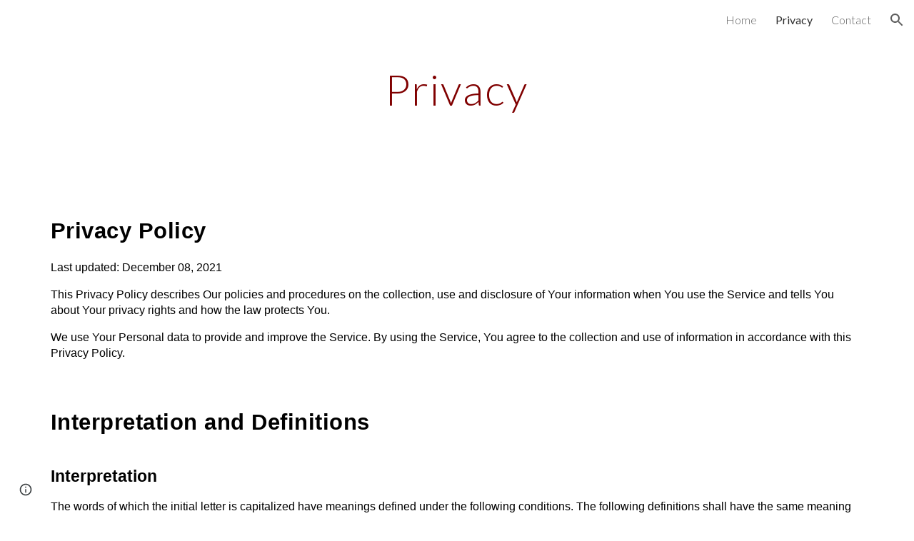

--- FILE ---
content_type: text/html; charset=utf-8
request_url: https://www.boosterhigh.com/privacy
body_size: 47924
content:
<!DOCTYPE html><html lang="en-US" itemscope itemtype="http://schema.org/WebPage"><head><script nonce="TMG-WB3jpZgusd6owAegMQ">window['ppConfig'] = {productName: '6b8ce7c01e3dacd3d2c7a8cd322ff979', deleteIsEnforced:  false , sealIsEnforced:  false , heartbeatRate:  0.5 , periodicReportingRateMillis:  60000.0 , disableAllReporting:  false };(function(){'use strict';function k(a){var b=0;return function(){return b<a.length?{done:!1,value:a[b++]}:{done:!0}}}function l(a){var b=typeof Symbol!="undefined"&&Symbol.iterator&&a[Symbol.iterator];if(b)return b.call(a);if(typeof a.length=="number")return{next:k(a)};throw Error(String(a)+" is not an iterable or ArrayLike");}var m=typeof Object.defineProperties=="function"?Object.defineProperty:function(a,b,c){if(a==Array.prototype||a==Object.prototype)return a;a[b]=c.value;return a};
function n(a){a=["object"==typeof globalThis&&globalThis,a,"object"==typeof window&&window,"object"==typeof self&&self,"object"==typeof global&&global];for(var b=0;b<a.length;++b){var c=a[b];if(c&&c.Math==Math)return c}throw Error("Cannot find global object");}var p=n(this);function q(a,b){if(b)a:{var c=p;a=a.split(".");for(var d=0;d<a.length-1;d++){var e=a[d];if(!(e in c))break a;c=c[e]}a=a[a.length-1];d=c[a];b=b(d);b!=d&&b!=null&&m(c,a,{configurable:!0,writable:!0,value:b})}}
q("Object.is",function(a){return a?a:function(b,c){return b===c?b!==0||1/b===1/c:b!==b&&c!==c}});q("Array.prototype.includes",function(a){return a?a:function(b,c){var d=this;d instanceof String&&(d=String(d));var e=d.length;c=c||0;for(c<0&&(c=Math.max(c+e,0));c<e;c++){var f=d[c];if(f===b||Object.is(f,b))return!0}return!1}});
q("String.prototype.includes",function(a){return a?a:function(b,c){if(this==null)throw new TypeError("The 'this' value for String.prototype.includes must not be null or undefined");if(b instanceof RegExp)throw new TypeError("First argument to String.prototype.includes must not be a regular expression");return this.indexOf(b,c||0)!==-1}});function r(a,b,c){a("https://csp.withgoogle.com/csp/proto/"+encodeURIComponent(b),JSON.stringify(c))}function t(){var a;if((a=window.ppConfig)==null?0:a.disableAllReporting)return function(){};var b,c,d,e;return(e=(b=window)==null?void 0:(c=b.navigator)==null?void 0:(d=c.sendBeacon)==null?void 0:d.bind(navigator))!=null?e:u}function u(a,b){var c=new XMLHttpRequest;c.open("POST",a);c.send(b)}
function v(){var a=(w=Object.prototype)==null?void 0:w.__lookupGetter__("__proto__"),b=x,c=y;return function(){var d=a.call(this),e,f,g,h;r(c,b,{type:"ACCESS_GET",origin:(f=window.location.origin)!=null?f:"unknown",report:{className:(g=d==null?void 0:(e=d.constructor)==null?void 0:e.name)!=null?g:"unknown",stackTrace:(h=Error().stack)!=null?h:"unknown"}});return d}}
function z(){var a=(A=Object.prototype)==null?void 0:A.__lookupSetter__("__proto__"),b=x,c=y;return function(d){d=a.call(this,d);var e,f,g,h;r(c,b,{type:"ACCESS_SET",origin:(f=window.location.origin)!=null?f:"unknown",report:{className:(g=d==null?void 0:(e=d.constructor)==null?void 0:e.name)!=null?g:"unknown",stackTrace:(h=Error().stack)!=null?h:"unknown"}});return d}}function B(a,b){C(a.productName,b);setInterval(function(){C(a.productName,b)},a.periodicReportingRateMillis)}
var D="constructor __defineGetter__ __defineSetter__ hasOwnProperty __lookupGetter__ __lookupSetter__ isPrototypeOf propertyIsEnumerable toString valueOf __proto__ toLocaleString x_ngfn_x".split(" "),E=D.concat,F=navigator.userAgent.match(/Firefox\/([0-9]+)\./),G=(!F||F.length<2?0:Number(F[1])<75)?["toSource"]:[],H;if(G instanceof Array)H=G;else{for(var I=l(G),J,K=[];!(J=I.next()).done;)K.push(J.value);H=K}var L=E.call(D,H),M=[];
function C(a,b){for(var c=[],d=l(Object.getOwnPropertyNames(Object.prototype)),e=d.next();!e.done;e=d.next())e=e.value,L.includes(e)||M.includes(e)||c.push(e);e=Object.prototype;d=[];for(var f=0;f<c.length;f++){var g=c[f];d[f]={name:g,descriptor:Object.getOwnPropertyDescriptor(Object.prototype,g),type:typeof e[g]}}if(d.length!==0){c=l(d);for(e=c.next();!e.done;e=c.next())M.push(e.value.name);var h;r(b,a,{type:"SEAL",origin:(h=window.location.origin)!=null?h:"unknown",report:{blockers:d}})}};var N=Math.random(),O=t(),P=window.ppConfig;P&&(P.disableAllReporting||P.deleteIsEnforced&&P.sealIsEnforced||N<P.heartbeatRate&&r(O,P.productName,{origin:window.location.origin,type:"HEARTBEAT"}));var y=t(),Q=window.ppConfig;if(Q)if(Q.deleteIsEnforced)delete Object.prototype.__proto__;else if(!Q.disableAllReporting){var x=Q.productName;try{var w,A;Object.defineProperty(Object.prototype,"__proto__",{enumerable:!1,get:v(),set:z()})}catch(a){}}
(function(){var a=t(),b=window.ppConfig;b&&(b.sealIsEnforced?Object.seal(Object.prototype):b.disableAllReporting||(document.readyState!=="loading"?B(b,a):document.addEventListener("DOMContentLoaded",function(){B(b,a)})))})();}).call(this);
</script><meta charset="utf-8"><script nonce="TMG-WB3jpZgusd6owAegMQ">var DOCS_timing={}; DOCS_timing['sl']=new Date().getTime();</script><script nonce="TMG-WB3jpZgusd6owAegMQ">function _DumpException(e) {throw e;}</script><script data-id="_gd" nonce="TMG-WB3jpZgusd6owAegMQ">window.WIZ_global_data = {"K1cgmc":"%.@.[null,null,null,[1,1,[1769235956,917811000],4],null,25]]","nQyAE":{}};</script><script nonce="TMG-WB3jpZgusd6owAegMQ">_docs_flag_initialData={"atari-emtpr":false,"atari-eibrm":false,"atari-etm":false,"docs-text-usc":true,"atari-bae":false,"docs-text-etsrdpn":false,"docs-text-etsrds":false,"docs-text-endes":false,"docs-text-escpv":true,"docs-text-ecfs":false,"docs-text-eetxp":false,"docs-text-ettctvs":false,"docs-text-escoubs":false,"docs-text-escivs":false,"docs-text-escitrbs":false,"docs-text-eiosmc":false,"docs-text-etb":false,"docs-text-esbefr":false,"docs-etshc":false,"docs-text-tbcb":2.0E7,"docs-efsmsdl":false,"docs-text-etof":false,"docs-text-ehlb":false,"docs-text-dwit":false,"docs-text-elawp":false,"docs-eec":true,"docs-esff":false,"docs-idu":false,"docs-sup":"","docs-dli":false,"docs-liap":"/naLogImpressions","ilcm":{"eui":"AHKXmL0rCUhU3G53g0NslZ6TKytt2G-W67DVzGC2cu8Ni-3kxyVrHkS5YRYokVOIyTRmsJG5jVQj","je":1,"sstu":1769363674882025,"si":"COm_x6qhp5IDFSgDbwYd8kQg_A","gsc":null,"ei":[5703839,5704621,5706832,5706836,5738513,5738529,5740798,5740814,5743108,5743124,5747267,5758807,5758823,5762243,5762259,5773662,5773678,5774836,5774852,5776501,5776517,5784931,5784947,5784951,5784967,14101306,14101502,14101510,14101534,49472063,49472071,49643568,49643576,49644015,49644023,49769337,49769345,49822921,49822929,49823164,49823172,49833462,49833470,49842855,49842863,49924706,49924714,50266222,50266230,50273528,50273536,50297076,50297084,50549555,50549563,50561343,50561351,50586962,50586970,70971256,70971264,71079938,71079946,71085241,71085249,71120968,71120976,71387889,71387897,71465947,71465955,71501423,71501431,71528597,71528605,71530083,71530091,71544834,71544842,71546425,71546433,71642103,71642111,71658040,71658048,71659813,71659821,71689860,71689868,71710040,71710048,71742921,71742937,71798420,71798436,71798440,71798456,71825383,71825391,71855000,71855008,71897827,71897835,71960540,71960548,94327671,94327679,94333153,94333161,94353368,94353376,94434257,94434265,94507744,94507752,94523168,94523176,94624865,94624873,94629757,94629765,94660795,94660803,94661802,94661810,94692298,94692306,94744856,94744864,94785229,94785237,94864653,94864661,94904089,94904097,94918952,94918960,95087186,95087194,95087217,95087225,95111975,95111983,95112873,95112881,95135933,95135941,95314802,95314810,95317482,95317490,99251983,99251991,99265946,99265954,99338440,99338448,99368792,99368800,99402331,99402339,99440853,99440861,99457807,99457815,101508355,101508363,101519280,101519288,101562406,101562414,101631191,101631199,101659254,101659262,101687117,101687125,101754342,101754350,101836971,101836979,101837416,101837424,101855239,101855247,101887674,101887682,101917185,101917193,101922739,101922747,101922880,101922888,102030642,102030650,102044278,102044286,102059541,102059549,102070930,102070938,102074087,102074095,102146687,102146695,102161447,102161455,102198282,102198290,102199034,102199050,102244489,102244497,102249831,102262249,102262257,102280628,102280636,102287864,102287872,102343036,102343044,102343380,102343388,102402679,102402687,102428666,102428674,102430621,102430629,102469860,102469868,102515093,102515098,102517339,102517344,102673375,102685384,102685389,102685923,102685928,102690600,102690608,102691157,102691162,102718390,102721209,102721214,102741226,102741234,102762315,102762323,102774707,102774715,102787563,102807790,102807798,102867835,102867843,102887236,102887244,102903660,102903668,102909750,102909755,102921493,102921501,102925819,102925827,102926523,102926531,102932587,102932595,102944189,102944194,102944268,102944273,102944503,102944508,102944582,102944587,102944680,102944685,102944785,102944790,102956685,102956693,102969762,102969770,102972669,102972677,102973360,102973368,102984172,102984180,102988272,102988277,102988695,102988700,103011418,103011426,103176010,103176018,103176419,103176427,103286444,103286452,103288306,103288314,103289103,103289108,103296034,103296042,103326407,103326415,103343830,103343838,103354296,103354304,103354852,103354860,103355353,103355361,103355643,103355651,104530129,104573899,104573907,104575332,104575337,104575691,104575696,104615595,104615603,104661247,104661255,104663867,104663883,104699504,104699512,104732763,104732771,104761741,104761749,104764124,104764132,104801546,104801554,104869084,104869092,104874944,104874960,104907811,104907819,104940397,104940405,104962265,104976617,104976625,104983169,104983177,105072273,105072281,105082097,105082105,105112583,105112588,105114679,105114687,105120751,105120767,105140245,105140253,105143309,105143317,105180894,105180902,105276179,105276184,105283687,105283695,105292835,105292843,105293726,105293734,105302073,105302081,105346285,105346293,105360418,105360426,105360882,105360890,105373824,105373832,105393811,105393819,105439171,105439179,115509982,115509990,115533919,115533924,115626258,115626266,115626439,115626447,115669258,115669266,115748247,115748252,115769458,115769466,115786272,115786280,115818444,115818449,115895896,115895904,115909741,115909749,115936304,115936312,115990671,115990679,115996281,115996289,116059345,116059353,116095154,116095162,116176809,116176817,116179574,116179582,116221334,116221342,116276461,116276469,116307750,116361234,116407665,116416034,116416042,116421291,116421299,116425642,116428888,116448407,116449516,116470832,116479002,116479007,116483680,116483688,116498664,116503940,116503963,116542685,116550348,116567571,116567576,116593749,116613094,116613710,116670655,116680301,116680309,116685398,116685789,116704081,116704120,116714309,116714312,116771113,116771117,116813305,116840681,116840686,116874913,116877109,116919494,116923675,116924992,116980487,116980495,117037621,117037625],"crc":0,"cvi":[]},"docs-ccdil":false,"docs-eil":true,"info_params":{},"buildLabel":"editors.sites-viewer-frontend_20260114.02_p1","docs-show_debug_info":false,"atari-jefp":"/_/view/jserror","docs-jern":"view","atari-rhpp":"/_/view","docs-ecuach":false,"docs-cclt":2033,"docs-ecci":true,"docs-esi":false,"docs-efypr":true,"docs-eyprp":true,"docs-li":"104240","docs-trgthnt":"","docs-etmhn":false,"docs-thnt":"","docs-hbt":[],"docs-hdet":["nMX17M8pQ0kLUkpsP190WPbQDRJQ","17hED8kG50kLUkpsP190TThQn3DA","BDNZR4PXx0kLUkpsP190SJtNPkYt","Etj5wJCQk0kLUkpsP190NwiL8UMa","xCLbbDUPA0kLUkpsP190XkGJiPUm","2NUkoZehW0kLUkpsP190UUNLiXW9","yuvYtd5590kLUkpsP190Qya5K4UR","ZH4rzt2uk0kLUkpsP190UDkF5Bkq","uQUQhn57A0kLUkpsP190WHoihP41","93w8zoRF70kLUkpsP190TxXbtSeV","fAPatjr1X0kLUkpsP190SaRjNRjw","T4vgqqjK70kLUkpsP190ScPehgAW","JyFR2tYWZ0kLUkpsP190Rn3HzkxT","ufXj7vmeJ0kLUkpsP190QURhvJn2","KFks7UeZ30kLUkpsP190UUMR6cvh","LcTa6EjeC0kLUkpsP190RKgvW5qi","s3UFcjGjt0kLUkpsP190Z45ftWRr","o99ewBQXy0kLUkpsP190Nq2qr6tf","PHVyy5uSS0kLUkpsP190SUsYo8gQ","yZn21akid0iSFTCbiEB0WPiGEST3","h2TtqzmQF0kLUkpsP190YPJiQt7p","MZi9vb5UC0kLUkpsP190ReUhvVjy","dSR6SPjB80kLUkpsP190Y3xHa9qA","Bz6B7VmLu0kLUkpsP190W3FeobP7","AiLoubzsd0kLUkpsP190XtYNPgYT","2J3DVQoVh0kLUkpsP190R5wShSrC","MLmbZasLS0kLUkpsP190YHf6Zjsf","S1T4ezMsZ0kLUkpsP190U6GfQUxi","LwAAPYPwi0kLUkpsP190TR4aaiFR","zZpS7TtwA0kLUkpsP190SJfhmHn8","N5u4VeWhx0iSFTCbiEB0VUTNdX6g","XM16tjwrD0iSFTCbiEB0NfzvTeuU","ybYTJk1eD0iSFTCbiEB0QV4rkzSF","TgXar1TSG0iSFTCbiEB0SsXMaKuP","JYfGDkExa0iSFTCbiEB0TTQnEDtH","2i9JBUZ3w0iSFTCbiEB0RytbUoNq","pgvTVXNKa0iSFTCbiEB0ShqmBTMR","NsVnd81bW0iSFTCbiEB0RhcXEK9M","rTQirATnb0iSFTCbiEB0W5cPcA7D","wNyww2Syr0iSFTCbiEB0Pzsbemba","DVdpfbqGj0iSFTCbiEB0RP4dMdFg","WKN3dsuG20iSFTCbiEB0NtEYhMK7","S5iPRteXX0iSFTCbiEB0YkMazE6h","6hmou1AcB0iSFTCbiEB0R9rZWXdz","wvo4NcLUj0iSFTCbiEB0Tt7mcVxE","HWuSeN2AB0iSFTCbiEB0PoBwHT2F","rMLvYG5Cd0iSFTCbiEB0VMB6o5sk","EnxXFzAMR0iSFTCbiEB0NxWnFJEU","rTcCMw3BM0mHq3jmV6o0RHeAExRK","HUYzfGVRa0mHq3jmV6o0Uxe2caXK","1XYMmM1Cu0mHq3jmV6o0Z3pEi8xm","xHhMJiXiV0mHq3jmV6o0WB8WinyM","xwSFpxEiU0mHq3jmV6o0PcnvcKmd","4MBkBg26q0mHq3jmV6o0QeKPRMpY","y5g8iW2T80mHq3jmV6o0Nr8SAj4C","W9YRKy3Lb0iSFTCbiEB0Xfs1EfPr","Ed3nhrN8D0iSFTCbiEB0RN4bJ53y","zxDKY7PC10iSFTCbiEB0UDYPJwDZ","bhEyDmbwi0mHq3jmV6o0TngCF1v2","6rKYZ6uHA0mHq3jmV6o0TeDZjgB8","71Deousgx0mHq3jmV6o0WXBQiyzi","sVEZbUAa70mHq3jmV6o0TNq1M7FF","8ZPFZT5nG0mHq3jmV6o0PJ5yoVh4","P55v8p4Lk0mHq3jmV6o0VjggjHMV","QqnZoz9ko0mHq3jmV6o0QskzBcHn","6nr31z9Wv0mERqSGkGf0VhuvAXWC","RLHeYNm410mERqSGkGf0Y817EUFK","vmx68XtfJ0mERqSGkGf0RCUBfsQr","687J7yD1q0mERqSGkGf0RVmMYHo1","qwhWQy8Zi0mERqSGkGf0W2tdypUF","wF8Sk241e0mERqSGkGf0YNtN6gpV","ijUhdx2QN0mERqSGkGf0TSD26iBJ","3iBLaMnuG0mERqSGkGf0VdY8XuLS","cFR77YEGo0iSFTCbiEB0PcMDWjX2","evUYuNCS80mERqSGkGf0Psi8j3Dw","soWncRV7C0mERqSGkGf0PZheXrWA","TvjoiCaar0mERqSGkGf0S9qS5adj","txL54xWLC0mERqSGkGf0XoEGTvCu","MP3EsW1un0mERqSGkGf0QDkfTxat","N1q4Y3fqz0mERqSGkGf0W1oPWWoc","pnKWhXiJi0mERqSGkGf0RDJejrBm","ffZmMGtYT0suK1NZr2K0QUxSzEMN","NagbcZWyB0suK1NZr2K0SJmfmJ3n","KMcLKvubv0suK1NZr2K0PLMUJ7zr","a13ejFS5i0suK1NZr2K0WzewY5tP","pZ1hXv7ve0suK1NZr2K0U5qoNhyU","pwLDucJZU0ezFcgqx310NgtmYpbV","TCKDVQ6J0Bn3gbW4AcZC0PQKypCa","Z7vabQzZ0Bn3gbW4AcZC0TfvmSab","UUNcLtsso0mERqSGkGf0Uwg2tMZa","wYCZkqoz10fBWirfAym0S1sADKbJ"],"docs-hunds":false,"docs-hae":"PROD","docs-ehn":false,"docs-epq":true,"docs-upap":"/_/view/prefs"}; _docs_flag_cek= null ; if (window['DOCS_timing']) {DOCS_timing['ifdld']=new Date().getTime();}</script><meta name="viewport" content="width=device-width, initial-scale=1"><meta http-equiv="X-UA-Compatible" content="IE=edge"><meta name="referrer" content="strict-origin-when-cross-origin"><link rel="icon" href="https://ssl.gstatic.com/atari/images/public/favicon.ico"><meta property="og:title" content="Privacy"><meta property="og:type" content="website"><meta property="og:url" content="https://www.boosterhigh.com/privacy"><meta property="og:description" content="
Privacy Policy
Last updated: December 08, 2021
This Privacy Policy describes Our policies and procedures on the collection, use and disclosure of Your information when You use the Service and tells You about Your privacy rights and how the law protects You.
We use Your Personal data to provide and"><meta itemprop="name" content="Privacy"><meta itemprop="description" content="
Privacy Policy
Last updated: December 08, 2021
This Privacy Policy describes Our policies and procedures on the collection, use and disclosure of Your information when You use the Service and tells You about Your privacy rights and how the law protects You.
We use Your Personal data to provide and"><meta itemprop="url" content="https://www.boosterhigh.com/privacy"><link href="https://fonts.googleapis.com/css?family=Lato%3A300%2C300italic%2C400%2C400italic%2C700%2C700italic&display=swap" rel="stylesheet" nonce="TxrPIc1_BpjNFRDHGNsQLw"><link href="https://fonts.googleapis.com/css?family=Google+Sans:400,500|Roboto:300,400,500,700|Source+Code+Pro:400,700&display=swap" rel="stylesheet" nonce="TxrPIc1_BpjNFRDHGNsQLw"><style nonce="TxrPIc1_BpjNFRDHGNsQLw">@media only screen and (max-width: 479px){.jW0mOd{font-size: 16.0pt;}}@media only screen and (min-width: 480px) and (max-width: 767px){.jW0mOd{font-size: 17.0pt;}}@media only screen and (min-width: 768px) and (max-width: 1279px){.jW0mOd{font-size: 17.0pt;}}@media only screen and (min-width: 1280px){.jW0mOd{font-size: 17.0pt;}}@media only screen and (max-width: 479px){.jwAKzb{font-size: 19.0pt;}}@media only screen and (min-width: 480px) and (max-width: 767px){.jwAKzb{font-size: 21.0pt;}}@media only screen and (min-width: 768px) and (max-width: 1279px){.jwAKzb{font-size: 23.0pt;}}@media only screen and (min-width: 1280px){.jwAKzb{font-size: 23.0pt;}}</style><script nonce="TMG-WB3jpZgusd6owAegMQ">(function() {var img = new Image().src = "https://ssl.gstatic.com/atari/images/results-not-loaded.svg";})();</script><link rel="stylesheet" href="https://www.gstatic.com/_/atari/_/ss/k=atari.vw.Hpg2sQ3DI80.L.W.O/am=AAgGIA/d=1/rs=AGEqA5l3_gprl5grjPKjkldjAvAq782G3w" data-id="_cl" nonce="TxrPIc1_BpjNFRDHGNsQLw"><script nonce="TMG-WB3jpZgusd6owAegMQ"></script><title>Privacy</title><style jsname="ptDGoc" nonce="TxrPIc1_BpjNFRDHGNsQLw">.M63kCb{background-color: rgba(255,255,255,1);}.OUGEr{color: rgba(33,33,33,1);}.duRjpb .OUGEr{color: rgba(128,0,0,1);}.JYVBee .OUGEr{color: rgba(128,0,0,1);}.OmQG5e .OUGEr{color: rgba(33,33,33,1);}.iwQgFb{background-color: rgba(211,211,211,1);}.ySLm4c{font-family: Lato, sans-serif;}.CbiMKe{background-color: rgba(128,0,0,1);}.qeLZfd .zfr3Q{color: rgba(33,33,33,1);}.qeLZfd .qnVSj{color: rgba(33,33,33,1);}.qeLZfd .Glwbz{color: rgba(33,33,33,1);}.qeLZfd .duRjpb{color: rgba(128,0,0,1);}.qeLZfd .qLrapd{color: rgba(128,0,0,1);}.qeLZfd .JYVBee{color: rgba(128,0,0,1);}.qeLZfd .aHM7ed{color: rgba(128,0,0,1);}.qeLZfd .OmQG5e{color: rgba(33,33,33,1);}.qeLZfd .NHD4Gf{color: rgba(33,33,33,1);}.qeLZfd .aw5Odc{color: rgba(102,0,0,1);}.qeLZfd .dhtgD:hover{color: rgba(128,0,0,1);}.qeLZfd .dhtgD:visited{color: rgba(102,0,0,1);}.qeLZfd .iwQgFb{background-color: rgba(191,191,191,1);}.qeLZfd .OUGEr{color: rgba(33,33,33,1);}.qeLZfd .duRjpb .OUGEr{color: rgba(128,0,0,1);}.qeLZfd .JYVBee .OUGEr{color: rgba(128,0,0,1);}.qeLZfd .OmQG5e .OUGEr{color: rgba(33,33,33,1);}.qeLZfd:before{background-color: rgba(233,233,233,1); display: block;}.lQAHbd .zfr3Q{color: rgba(255,255,255,1);}.lQAHbd .qnVSj{color: rgba(255,255,255,1);}.lQAHbd .Glwbz{color: rgba(255,255,255,1);}.lQAHbd .duRjpb{color: rgba(255,255,255,1);}.lQAHbd .qLrapd{color: rgba(255,255,255,1);}.lQAHbd .JYVBee{color: rgba(255,255,255,1);}.lQAHbd .aHM7ed{color: rgba(255,255,255,1);}.lQAHbd .OmQG5e{color: rgba(255,255,255,1);}.lQAHbd .NHD4Gf{color: rgba(255,255,255,1);}.lQAHbd .aw5Odc{color: rgba(255,255,255,1);}.lQAHbd .dhtgD:hover{color: rgba(255,255,255,0.6999999881);}.lQAHbd .dhtgD:visited{color: rgba(255,255,255,1);}.lQAHbd .iwQgFb{background-color: rgba(153,51,51,1);}.lQAHbd .OUGEr{color: rgba(255,255,255,1);}.lQAHbd .duRjpb .OUGEr{color: rgba(255,255,255,1);}.lQAHbd .JYVBee .OUGEr{color: rgba(255,255,255,1);}.lQAHbd .OmQG5e .OUGEr{color: rgba(255,255,255,1);}.lQAHbd .CbiMKe{background-color: rgba(255,255,255,1);}.lQAHbd:before{background-color: rgba(128,0,0,1); display: block;}.cJgDec .zfr3Q{color: rgba(255,255,255,1);}.cJgDec .zfr3Q .OUGEr{color: rgba(255,255,255,1);}.cJgDec .qnVSj{color: rgba(255,255,255,1);}.cJgDec .Glwbz{color: rgba(255,255,255,1);}.cJgDec .qLrapd{color: rgba(255,255,255,1);}.cJgDec .aHM7ed{color: rgba(255,255,255,1);}.cJgDec .NHD4Gf{color: rgba(255,255,255,1);}.cJgDec .IFuOkc:before{background-color: rgba(33,33,33,1); opacity: 0; display: block;}.O13XJf{height: 340px; padding-bottom: 60px; padding-top: 60px;}.O13XJf .IFuOkc{background-color: rgba(128,0,0,1); background-image: url(https://ssl.gstatic.com/atari/images/simple-header-blended-small.png);}.O13XJf .IFuOkc:before{background-color: rgba(33,33,33,1); opacity: 0.4; display: block;}.O13XJf .zfr3Q{color: rgba(255,255,255,1);}.O13XJf .qnVSj{color: rgba(255,255,255,1);}.O13XJf .Glwbz{color: rgba(255,255,255,1);}.O13XJf .duRjpb{color: rgba(255,255,255,1);}.O13XJf .qLrapd{color: rgba(255,255,255,1);}.O13XJf .JYVBee{color: rgba(255,255,255,1);}.O13XJf .aHM7ed{color: rgba(255,255,255,1);}.O13XJf .OmQG5e{color: rgba(255,255,255,1);}.O13XJf .NHD4Gf{color: rgba(255,255,255,1);}.tpmmCb .zfr3Q{color: rgba(33,33,33,1);}.tpmmCb .zfr3Q .OUGEr{color: rgba(33,33,33,1);}.tpmmCb .qnVSj{color: rgba(33,33,33,1);}.tpmmCb .Glwbz{color: rgba(33,33,33,1);}.tpmmCb .qLrapd{color: rgba(33,33,33,1);}.tpmmCb .aHM7ed{color: rgba(33,33,33,1);}.tpmmCb .NHD4Gf{color: rgba(33,33,33,1);}.tpmmCb .IFuOkc:before{background-color: rgba(255,255,255,1); display: block;}.tpmmCb .Wew9ke{fill: rgba(33,33,33,1);}.aw5Odc{color: rgba(102,0,0,1);}.dhtgD:hover{color: rgba(128,0,0,1);}.dhtgD:active{color: rgba(128,0,0,1);}.dhtgD:visited{color: rgba(102,0,0,1);}.Zjiec{color: rgba(255,255,255,1); font-family: Lato, sans-serif; font-size: 19pt; font-weight: 300; letter-spacing: 1px; line-height: 1.3; padding-bottom: 62.5px; padding-left: 48px; padding-right: 36px; padding-top: 11.5px;}.XMyrgf{margin-top: 0px; margin-left: 48px; margin-bottom: 24px; margin-right: 24px;}.TlfmSc{color: rgba(255,255,255,1); font-family: Lato, sans-serif; font-size: 15pt; font-weight: 300; line-height: 1.333;}.Mz8gvb{color: rgba(255,255,255,1);}.zDUgLc{background-color: rgba(33,33,33,1);}.QTKDff.chg4Jd:focus{background-color: rgba(255,255,255,0.1199999973);}.YTv4We{color: rgba(178,178,178,1);}.YTv4We:hover:before{background-color: rgba(255,255,255,0.1199999973); display: block;}.YTv4We.chg4Jd:focus:before{border-color: rgba(255,255,255,0.3600000143); display: block;}.eWDljc{background-color: rgba(33,33,33,1);}.eWDljc .hDrhEe{padding-left: 8px;}.ZXW7w{color: rgba(255,255,255,1); opacity: 0.6;}.PsKE7e{color: rgba(255,255,255,1); font-family: Lato, sans-serif; font-size: 12pt; font-weight: 300;}.lhZOrc{color: rgba(255,255,255,1);}.hDrhEe:hover{color: rgba(255,255,255,1);}.M9vuGd{color: rgba(255,255,255,1); font-weight: 400;}.jgXgSe:hover{color: rgba(255,255,255,1);}.j10yRb:hover{color: rgba(153,51,51,1);}.j10yRb.chg4Jd:focus:before{border-color: rgba(255,255,255,0.3600000143); display: block;}.tCHXDc{color: rgba(255,255,255,1);}.iWs3gf.chg4Jd:focus{background-color: rgba(255,255,255,0.1199999973);}.wgxiMe{background-color: rgba(33,33,33,1);}.fOU46b .TlfmSc{color: rgba(255,255,255,1);}.fOU46b .KJll8d{background-color: rgba(255,255,255,1);}.fOU46b .Mz8gvb{color: rgba(255,255,255,1);}.fOU46b .Mz8gvb.chg4Jd:focus:before{border-color: rgba(255,255,255,1); display: block;}.fOU46b .qV4dIc{color: rgba(255,255,255,0.8700000048);}.fOU46b .jgXgSe:hover{color: rgba(255,255,255,1);}.fOU46b .M9vuGd{color: rgba(255,255,255,1);}.fOU46b .tCHXDc{color: rgba(255,255,255,0.8700000048);}.fOU46b .iWs3gf.chg4Jd:focus{background-color: rgba(255,255,255,0.1199999973);}.fOU46b .G8QRnc .Mz8gvb{color: rgba(0,0,0,0.8000000119);}.fOU46b .G8QRnc .Mz8gvb.chg4Jd:focus:before{border-color: rgba(0,0,0,0.8000000119); display: block;}.fOU46b .G8QRnc .ZXW7w{color: rgba(0,0,0,0.8000000119);}.fOU46b .G8QRnc .TlfmSc{color: rgba(0,0,0,0.8000000119);}.fOU46b .G8QRnc .KJll8d{background-color: rgba(0,0,0,0.8000000119);}.fOU46b .G8QRnc .qV4dIc{color: rgba(0,0,0,0.6399999857);}.fOU46b .G8QRnc .jgXgSe:hover{color: rgba(0,0,0,0.8199999928);}.fOU46b .G8QRnc .M9vuGd{color: rgba(0,0,0,0.8199999928);}.fOU46b .G8QRnc .tCHXDc{color: rgba(0,0,0,0.6399999857);}.fOU46b .G8QRnc .iWs3gf.chg4Jd:focus{background-color: rgba(0,0,0,0.1199999973);}.fOU46b .usN8rf .Mz8gvb{color: rgba(0,0,0,0.8000000119);}.fOU46b .usN8rf .Mz8gvb.chg4Jd:focus:before{border-color: rgba(0,0,0,0.8000000119); display: block;}.fOU46b .usN8rf .ZXW7w{color: rgba(0,0,0,0.8000000119);}.fOU46b .usN8rf .TlfmSc{color: rgba(0,0,0,0.8000000119);}.fOU46b .usN8rf .KJll8d{background-color: rgba(0,0,0,0.8000000119);}.fOU46b .usN8rf .qV4dIc{color: rgba(0,0,0,0.6399999857);}.fOU46b .usN8rf .jgXgSe:hover{color: rgba(0,0,0,0.8199999928);}.fOU46b .usN8rf .M9vuGd{color: rgba(0,0,0,0.8199999928);}.fOU46b .usN8rf .tCHXDc{color: rgba(0,0,0,0.6399999857);}.fOU46b .usN8rf .iWs3gf.chg4Jd:focus{background-color: rgba(0,0,0,0.1199999973);}.fOU46b .aCIEDd .qV4dIc{color: rgba(33,33,33,1);}.fOU46b .aCIEDd .TlfmSc{color: rgba(33,33,33,1);}.fOU46b .aCIEDd .KJll8d{background-color: rgba(33,33,33,1);}.fOU46b .aCIEDd .ZXW7w{color: rgba(33,33,33,1);}.fOU46b .aCIEDd .jgXgSe:hover{color: rgba(33,33,33,1); opacity: 0.82;}.fOU46b .aCIEDd .Mz8gvb{color: rgba(33,33,33,1);}.fOU46b .aCIEDd .tCHXDc{color: rgba(33,33,33,1);}.fOU46b .aCIEDd .iWs3gf.chg4Jd:focus{background-color: rgba(33,33,33,0.1199999973);}.fOU46b .a3ETed .qV4dIc{color: rgba(255,255,255,1);}.fOU46b .a3ETed .TlfmSc{color: rgba(255,255,255,1);}.fOU46b .a3ETed .KJll8d{background-color: rgba(255,255,255,1);}.fOU46b .a3ETed .ZXW7w{color: rgba(255,255,255,1);}.fOU46b .a3ETed .jgXgSe:hover{color: rgba(255,255,255,1); opacity: 0.82;}.fOU46b .a3ETed .Mz8gvb{color: rgba(255,255,255,1);}.fOU46b .a3ETed .tCHXDc{color: rgba(255,255,255,1);}.fOU46b .a3ETed .iWs3gf.chg4Jd:focus{background-color: rgba(255,255,255,0.1199999973);}@media only screen and (min-width: 1280px){.XeSM4.b2Iqye.fOU46b .LBrwzc .tCHXDc{color: rgba(255,255,255,0.8700000048);}}.XeSM4.b2Iqye.fOU46b .LBrwzc .iWs3gf.chg4Jd:focus{background-color: rgba(255,255,255,0.1199999973);}@media only screen and (min-width: 1280px){.KuNac.b2Iqye.fOU46b .tCHXDc{color: rgba(0,0,0,0.6399999857);}}.KuNac.b2Iqye.fOU46b .iWs3gf.chg4Jd:focus{background-color: rgba(0,0,0,0.1199999973);}.fOU46b .zDUgLc{opacity: 0;}.LBrwzc .ZXW7w{color: rgba(0,0,0,1);}.LBrwzc .KJll8d{background-color: rgba(0,0,0,1);}.GBy4H .ZXW7w{color: rgba(255,255,255,1);}.GBy4H .KJll8d{background-color: rgba(255,255,255,1);}.eBSUbc{background-color: rgba(33,33,33,1); color: rgba(0,188,212,0.6999999881);}.BFDQOb:hover{color: rgba(255,255,255,1);}.ImnMyf{background-color: rgba(255,255,255,1); color: rgba(33,33,33,1);}.Vs12Bd{background-color: rgba(233,233,233,1); color: rgba(33,33,33,1);}.S5d9Rd{background-color: rgba(128,0,0,1); color: rgba(255,255,255,1);}.zfr3Q{color: rgba(33,33,33,1); font-family: Lato, sans-serif; font-size: 11pt; font-weight: 400; line-height: 1.6667; margin-top: 12px;}.qnVSj{color: rgba(33,33,33,1);}.Glwbz{color: rgba(33,33,33,1);}.duRjpb{color: rgba(128,0,0,1); font-family: Lato, sans-serif; font-size: 34pt; font-weight: 300; letter-spacing: 0.5px; line-height: 1.2; margin-top: 30px;}.Ap4VC{margin-bottom: -30px;}.qLrapd{color: rgba(128,0,0,1);}.JYVBee{color: rgba(128,0,0,1); font-family: Lato, sans-serif; font-size: 19pt; font-weight: 400; line-height: 1.4; margin-top: 20px;}.CobnVe{margin-bottom: -20px;}.aHM7ed{color: rgba(128,0,0,1);}.OmQG5e{color: rgba(33,33,33,1); font-family: Lato, sans-serif; font-size: 15pt; font-style: normal; font-weight: 400; line-height: 1.25; margin-top: 16px;}.GV3q8e{margin-bottom: -16px;}.NHD4Gf{color: rgba(33,33,33,1);}.LB7kq .duRjpb{font-size: 64pt; letter-spacing: 2px; line-height: 1; margin-top: 40px;}.LB7kq .JYVBee{font-size: 25pt; font-weight: 300; line-height: 1.1; margin-top: 25px;}@media only screen and (max-width: 479px){.LB7kq .duRjpb{font-size: 40pt;}}@media only screen and (min-width: 480px) and (max-width: 767px){.LB7kq .duRjpb{font-size: 53pt;}}@media only screen and (max-width: 479px){.LB7kq .JYVBee{font-size: 19pt;}}@media only screen and (min-width: 480px) and (max-width: 767px){.LB7kq .JYVBee{font-size: 22pt;}}.O13XJf{height: 340px; padding-bottom: 60px; padding-top: 60px;}@media only screen and (min-width: 480px) and (max-width: 767px){.O13XJf{height: 280px; padding-bottom: 40px; padding-top: 40px;}}@media only screen and (max-width: 479px){.O13XJf{height: 250px; padding-bottom: 30px; padding-top: 30px;}}.SBrW1{height: 520px;}@media only screen and (min-width: 480px) and (max-width: 767px){.SBrW1{height: 520px;}}@media only screen and (max-width: 479px){.SBrW1{height: 400px;}}.Wew9ke{fill: rgba(255,255,255,1);}.gk8rDe{height: 180px; padding-bottom: 32px; padding-top: 60px;}.gk8rDe .zfr3Q{color: rgba(0,0,0,1);}.gk8rDe .duRjpb{color: rgba(128,0,0,1); font-size: 45pt; line-height: 1.1;}.gk8rDe .qLrapd{color: rgba(128,0,0,1);}.gk8rDe .JYVBee{color: rgba(128,0,0,1); font-size: 27pt; line-height: 1.35; margin-top: 15px;}.gk8rDe .aHM7ed{color: rgba(128,0,0,1);}.gk8rDe .OmQG5e{color: rgba(33,33,33,1);}.gk8rDe .NHD4Gf{color: rgba(33,33,33,1);}@media only screen and (max-width: 479px){.gk8rDe .duRjpb{font-size: 30pt;}}@media only screen and (min-width: 480px) and (max-width: 767px){.gk8rDe .duRjpb{font-size: 38pt;}}@media only screen and (max-width: 479px){.gk8rDe .JYVBee{font-size: 20pt;}}@media only screen and (min-width: 480px) and (max-width: 767px){.gk8rDe .JYVBee{font-size: 24pt;}}@media only screen and (min-width: 480px) and (max-width: 767px){.gk8rDe{padding-top: 45px;}}@media only screen and (max-width: 479px){.gk8rDe{padding-bottom: 0px; padding-top: 30px;}}.dhtgD{text-decoration: underline;}.JzO0Vc{background-color: rgba(33,33,33,1); font-family: Lato, sans-serif; width: 250px;}@media only screen and (min-width: 1280px){.JzO0Vc{padding-top: 48.5px;}}.TlfmSc{font-family: Lato, sans-serif; font-size: 15pt; font-weight: 300; line-height: 1.333;}.PsKE7e{font-family: Lato, sans-serif; font-size: 12pt;}.IKA38e{line-height: 1.21;}.hDrhEe{padding-bottom: 11.5px; padding-top: 11.5px;}.zDUgLc{opacity: 1;}.QmpIrf{background-color: rgba(128,0,0,1); border-color: rgba(255,255,255,1); color: rgba(255,255,255,1); font-family: Lato, sans-serif; font-size: 11pt; line-height: normal;}.xkUom{border-color: rgba(128,0,0,1); color: rgba(128,0,0,1); font-family: Lato, sans-serif; font-size: 11pt; line-height: normal;}.xkUom:hover{background-color: rgba(128,0,0,0.1000000015);}.KjwKmc{color: rgba(128,0,0,1); font-family: Lato, sans-serif; font-size: 11pt; line-height: normal; line-height: normal;}.KjwKmc:hover{background-color: rgba(128,0,0,0.1000000015);}.lQAHbd .QmpIrf{background-color: rgba(255,255,255,1); border-color: rgba(128,0,0,1); color: rgba(128,0,0,1); font-family: Lato, sans-serif; font-size: 11pt; line-height: normal;}.lQAHbd .xkUom{border-color: rgba(233,233,233,1); color: rgba(233,233,233,1); font-family: Lato, sans-serif; font-size: 11pt; line-height: normal;}.lQAHbd .xkUom:hover{background-color: rgba(255,255,255,0.1000000015);}.lQAHbd .KjwKmc{color: rgba(233,233,233,1); font-family: Lato, sans-serif; font-size: 11pt; line-height: normal;}.lQAHbd .KjwKmc:hover{background-color: rgba(255,255,255,0.1000000015);}.lQAHbd .Mt0nFe{border-color: rgba(255,255,255,0.200000003);}.cJgDec .QmpIrf{background-color: rgba(255,255,255,1); border-color: rgba(128,0,0,1); color: rgba(128,0,0,1); font-family: Lato, sans-serif; font-size: 11pt; line-height: normal;}.cJgDec .xkUom{border-color: rgba(233,233,233,1); color: rgba(233,233,233,1); font-family: Lato, sans-serif; font-size: 11pt; line-height: normal;}.cJgDec .xkUom:hover{background-color: rgba(255,255,255,0.1000000015);}.cJgDec .KjwKmc{color: rgba(233,233,233,1); font-family: Lato, sans-serif; font-size: 11pt; line-height: normal;}.cJgDec .KjwKmc:hover{background-color: rgba(255,255,255,0.1000000015);}.tpmmCb .QmpIrf{background-color: rgba(255,255,255,1); border-color: rgba(128,0,0,1); color: rgba(128,0,0,1); font-family: Lato, sans-serif; font-size: 11pt; line-height: normal;}.tpmmCb .xkUom{border-color: rgba(128,0,0,1); color: rgba(128,0,0,1); font-family: Lato, sans-serif; font-size: 11pt; line-height: normal;}.tpmmCb .xkUom:hover{background-color: rgba(128,0,0,0.1000000015);}.tpmmCb .KjwKmc{color: rgba(128,0,0,1); font-family: Lato, sans-serif; font-size: 11pt; line-height: normal;}.tpmmCb .KjwKmc:hover{background-color: rgba(128,0,0,0.1000000015);}.gk8rDe .QmpIrf{background-color: rgba(128,0,0,1); border-color: rgba(255,255,255,1); color: rgba(255,255,255,1); font-family: Lato, sans-serif; font-size: 11pt; line-height: normal;}.gk8rDe .xkUom{border-color: rgba(128,0,0,1); color: rgba(128,0,0,1); font-family: Lato, sans-serif; font-size: 11pt; line-height: normal;}.gk8rDe .xkUom:hover{background-color: rgba(128,0,0,0.1000000015);}.gk8rDe .KjwKmc{color: rgba(128,0,0,1); font-family: Lato, sans-serif; font-size: 11pt; line-height: normal;}.gk8rDe .KjwKmc:hover{background-color: rgba(128,0,0,0.1000000015);}.O13XJf .QmpIrf{background-color: rgba(255,255,255,1); border-color: rgba(128,0,0,1); color: rgba(128,0,0,1); font-family: Lato, sans-serif; font-size: 11pt; line-height: normal;}.O13XJf .xkUom{border-color: rgba(233,233,233,1); color: rgba(233,233,233,1); font-family: Lato, sans-serif; font-size: 11pt; line-height: normal;}.O13XJf .xkUom:hover{background-color: rgba(255,255,255,0.1000000015);}.O13XJf .KjwKmc{color: rgba(233,233,233,1); font-family: Lato, sans-serif; font-size: 11pt; line-height: normal;}.O13XJf .KjwKmc:hover{background-color: rgba(255,255,255,0.1000000015);}.Y4CpGd{font-family: Lato, sans-serif; font-size: 11pt;}.CMArNe{background-color: rgba(233,233,233,1);}.LBrwzc .TlfmSc{color: rgba(0,0,0,0.8000000119);}.LBrwzc .YTv4We{color: rgba(0,0,0,0.6399999857);}.LBrwzc .YTv4We.chg4Jd:focus:before{border-color: rgba(0,0,0,0.6399999857); display: block;}.LBrwzc .Mz8gvb{color: rgba(0,0,0,0.6399999857);}.LBrwzc .tCHXDc{color: rgba(0,0,0,0.6399999857);}.LBrwzc .iWs3gf.chg4Jd:focus{background-color: rgba(0,0,0,0.1199999973);}.LBrwzc .wgxiMe{background-color: rgba(255,255,255,1);}.LBrwzc .qV4dIc{color: rgba(0,0,0,0.6399999857);}.LBrwzc .M9vuGd{color: rgba(0,0,0,0.8000000119); font-weight: bold;}.LBrwzc .Zjiec{color: rgba(0,0,0,0.8000000119);}.LBrwzc .IKA38e{color: rgba(0,0,0,0.6399999857);}.LBrwzc .lhZOrc.IKA38e{color: rgba(0,0,0,0.8000000119); font-weight: bold;}.LBrwzc .j10yRb:hover{color: rgba(0,0,0,0.8000000119);}.LBrwzc .eBSUbc{color: rgba(0,0,0,0.8000000119);}.LBrwzc .hDrhEe:hover{color: rgba(0,0,0,0.8000000119);}.LBrwzc .jgXgSe:hover{color: rgba(0,0,0,0.8000000119);}.LBrwzc .M9vuGd:hover{color: rgba(0,0,0,0.8000000119);}.LBrwzc .zDUgLc{border-bottom-color: rgba(204,204,204,1); border-bottom-width: 1px; border-bottom-style: solid;}.fOU46b .LBrwzc .M9vuGd{color: rgba(0,0,0,0.8000000119);}.fOU46b .LBrwzc .jgXgSe:hover{color: rgba(0,0,0,0.8000000119);}.fOU46b .LBrwzc .zDUgLc{opacity: 1; border-bottom-style: none;}.fOU46b .LBrwzc .tCHXDc{color: rgba(0,0,0,0.6399999857);}.fOU46b .LBrwzc .iWs3gf.chg4Jd:focus{background-color: rgba(0,0,0,0.1199999973);}.fOU46b .GBy4H .M9vuGd{color: rgba(255,255,255,1);}.fOU46b .GBy4H .jgXgSe:hover{color: rgba(255,255,255,1);}.fOU46b .GBy4H .zDUgLc{opacity: 1;}.fOU46b .GBy4H .tCHXDc{color: rgba(255,255,255,0.8700000048);}.fOU46b .GBy4H .iWs3gf.chg4Jd:focus{background-color: rgba(255,255,255,0.1199999973);}.XeSM4.G9Qloe.fOU46b .LBrwzc .tCHXDc{color: rgba(0,0,0,0.6399999857);}.XeSM4.G9Qloe.fOU46b .LBrwzc .iWs3gf.chg4Jd:focus{background-color: rgba(0,0,0,0.1199999973);}.GBy4H .lhZOrc.IKA38e{color: rgba(255,255,255,1);}.GBy4H .eBSUbc{color: rgba(255,255,255,0.8700000048);}.GBy4H .hDrhEe:hover{color: rgba(255,255,255,1);}.GBy4H .j10yRb:hover{color: rgba(255,255,255,1);}.GBy4H .YTv4We{color: rgba(255,255,255,1);}.GBy4H .YTv4We.chg4Jd:focus:before{border-color: rgba(255,255,255,1); display: block;}.GBy4H .tCHXDc{color: rgba(255,255,255,0.8700000048);}.GBy4H .iWs3gf.chg4Jd:focus{background-color: rgba(255,255,255,0.1199999973);}.GBy4H .jgXgSe:hover{color: rgba(255,255,255,1);}.GBy4H .jgXgSe:hover{color: rgba(255,255,255,1);}.GBy4H .M9vuGd{color: rgba(255,255,255,1);}.GBy4H .M9vuGd:hover{color: rgba(255,255,255,1);}.QcmuFb{padding-left: 20px;}.vDPrib{padding-left: 40px;}.TBDXjd{padding-left: 60px;}.bYeK8e{padding-left: 80px;}.CuqSDe{padding-left: 100px;}.Havqpe{padding-left: 120px;}.JvDrRe{padding-left: 140px;}.o5lrIf{padding-left: 160px;}.yOJW7c{padding-left: 180px;}.rB8cye{padding-left: 200px;}.RuayVd{padding-right: 20px;}.YzcKX{padding-right: 40px;}.reTV0b{padding-right: 60px;}.vSYeUc{padding-right: 80px;}.PxtZIe{padding-right: 100px;}.ahQMed{padding-right: 120px;}.rzhcXb{padding-right: 140px;}.PBhj0b{padding-right: 160px;}.TlN46c{padding-right: 180px;}.GEdNnc{padding-right: 200px;}.TMjjoe{font-family: Lato, sans-serif; font-size: 9pt; line-height: 1.2; margin-top: 0px;}@media only screen and (min-width: 1280px){.yxgWrb{margin-left: 250px;}}@media only screen and (max-width: 479px){.Zjiec{font-size: 15pt;}}@media only screen and (min-width: 480px) and (max-width: 767px){.Zjiec{font-size: 17pt;}}@media only screen and (max-width: 479px){.TlfmSc{font-size: 13pt;}}@media only screen and (min-width: 480px) and (max-width: 767px){.TlfmSc{font-size: 14pt;}}@media only screen and (max-width: 479px){.PsKE7e{font-size: 12pt;}}@media only screen and (min-width: 480px) and (max-width: 767px){.PsKE7e{font-size: 12pt;}}@media only screen and (max-width: 479px){.duRjpb{font-size: 24pt;}}@media only screen and (min-width: 480px) and (max-width: 767px){.duRjpb{font-size: 29pt;}}@media only screen and (max-width: 479px){.JYVBee{font-size: 15pt;}}@media only screen and (min-width: 480px) and (max-width: 767px){.JYVBee{font-size: 17pt;}}@media only screen and (max-width: 479px){.OmQG5e{font-size: 13pt;}}@media only screen and (min-width: 480px) and (max-width: 767px){.OmQG5e{font-size: 14pt;}}@media only screen and (max-width: 479px){.TlfmSc{font-size: 13pt;}}@media only screen and (min-width: 480px) and (max-width: 767px){.TlfmSc{font-size: 14pt;}}@media only screen and (max-width: 479px){.PsKE7e{font-size: 12pt;}}@media only screen and (min-width: 480px) and (max-width: 767px){.PsKE7e{font-size: 12pt;}}@media only screen and (max-width: 479px){.TMjjoe{font-size: 9pt;}}@media only screen and (min-width: 480px) and (max-width: 767px){.TMjjoe{font-size: 9pt;}}</style><script nonce="TMG-WB3jpZgusd6owAegMQ">_at_config = [null,"AIzaSyChg3MFqzdi1P5J-YvEyakkSA1yU7HRcDI","897606708560-a63d8ia0t9dhtpdt4i3djab2m42see7o.apps.googleusercontent.com",null,null,null,null,null,null,null,null,null,null,null,"SITES_%s",null,null,null,null,null,null,null,null,null,["AHKXmL0rCUhU3G53g0NslZ6TKytt2G-W67DVzGC2cu8Ni-3kxyVrHkS5YRYokVOIyTRmsJG5jVQj",1,"COm_x6qhp5IDFSgDbwYd8kQg_A",1769363674882025,[5703839,5704621,5706832,5706836,5738513,5738529,5740798,5740814,5743108,5743124,5747267,5758807,5758823,5762243,5762259,5773662,5773678,5774836,5774852,5776501,5776517,5784931,5784947,5784951,5784967,14101306,14101502,14101510,14101534,49472063,49472071,49643568,49643576,49644015,49644023,49769337,49769345,49822921,49822929,49823164,49823172,49833462,49833470,49842855,49842863,49924706,49924714,50266222,50266230,50273528,50273536,50297076,50297084,50549555,50549563,50561343,50561351,50586962,50586970,70971256,70971264,71079938,71079946,71085241,71085249,71120968,71120976,71387889,71387897,71465947,71465955,71501423,71501431,71528597,71528605,71530083,71530091,71544834,71544842,71546425,71546433,71642103,71642111,71658040,71658048,71659813,71659821,71689860,71689868,71710040,71710048,71742921,71742937,71798420,71798436,71798440,71798456,71825383,71825391,71855000,71855008,71897827,71897835,71960540,71960548,94327671,94327679,94333153,94333161,94353368,94353376,94434257,94434265,94507744,94507752,94523168,94523176,94624865,94624873,94629757,94629765,94660795,94660803,94661802,94661810,94692298,94692306,94744856,94744864,94785229,94785237,94864653,94864661,94904089,94904097,94918952,94918960,95087186,95087194,95087217,95087225,95111975,95111983,95112873,95112881,95135933,95135941,95314802,95314810,95317482,95317490,99251983,99251991,99265946,99265954,99338440,99338448,99368792,99368800,99402331,99402339,99440853,99440861,99457807,99457815,101508355,101508363,101519280,101519288,101562406,101562414,101631191,101631199,101659254,101659262,101687117,101687125,101754342,101754350,101836971,101836979,101837416,101837424,101855239,101855247,101887674,101887682,101917185,101917193,101922739,101922747,101922880,101922888,102030642,102030650,102044278,102044286,102059541,102059549,102070930,102070938,102074087,102074095,102146687,102146695,102161447,102161455,102198282,102198290,102199034,102199050,102244489,102244497,102249831,102262249,102262257,102280628,102280636,102287864,102287872,102343036,102343044,102343380,102343388,102402679,102402687,102428666,102428674,102430621,102430629,102469860,102469868,102515093,102515098,102517339,102517344,102673375,102685384,102685389,102685923,102685928,102690600,102690608,102691157,102691162,102718390,102721209,102721214,102741226,102741234,102762315,102762323,102774707,102774715,102787563,102807790,102807798,102867835,102867843,102887236,102887244,102903660,102903668,102909750,102909755,102921493,102921501,102925819,102925827,102926523,102926531,102932587,102932595,102944189,102944194,102944268,102944273,102944503,102944508,102944582,102944587,102944680,102944685,102944785,102944790,102956685,102956693,102969762,102969770,102972669,102972677,102973360,102973368,102984172,102984180,102988272,102988277,102988695,102988700,103011418,103011426,103176010,103176018,103176419,103176427,103286444,103286452,103288306,103288314,103289103,103289108,103296034,103296042,103326407,103326415,103343830,103343838,103354296,103354304,103354852,103354860,103355353,103355361,103355643,103355651,104530129,104573899,104573907,104575332,104575337,104575691,104575696,104615595,104615603,104661247,104661255,104663867,104663883,104699504,104699512,104732763,104732771,104761741,104761749,104764124,104764132,104801546,104801554,104869084,104869092,104874944,104874960,104907811,104907819,104940397,104940405,104962265,104976617,104976625,104983169,104983177,105072273,105072281,105082097,105082105,105112583,105112588,105114679,105114687,105120751,105120767,105140245,105140253,105143309,105143317,105180894,105180902,105276179,105276184,105283687,105283695,105292835,105292843,105293726,105293734,105302073,105302081,105346285,105346293,105360418,105360426,105360882,105360890,105373824,105373832,105393811,105393819,105439171,105439179,115509982,115509990,115533919,115533924,115626258,115626266,115626439,115626447,115669258,115669266,115748247,115748252,115769458,115769466,115786272,115786280,115818444,115818449,115895896,115895904,115909741,115909749,115936304,115936312,115990671,115990679,115996281,115996289,116059345,116059353,116095154,116095162,116176809,116176817,116179574,116179582,116221334,116221342,116276461,116276469,116307750,116361234,116407665,116416034,116416042,116421291,116421299,116425642,116428888,116448407,116449516,116470832,116479002,116479007,116483680,116483688,116498664,116503940,116503963,116542685,116550348,116567571,116567576,116593749,116613094,116613710,116670655,116680301,116680309,116685398,116685789,116704081,116704120,116714309,116714312,116771113,116771117,116813305,116840681,116840686,116874913,116877109,116919494,116923675,116924992,116980487,116980495,117037621,117037625]],null,null,null,null,0,null,null,null,null,null,null,null,null,null,"https://drive.google.com",null,null,null,null,null,null,null,null,null,0,1,null,null,null,null,null,null,null,null,null,null,null,null,null,null,null,null,null,null,null,null,null,null,null,null,null,null,null,null,null,null,null,null,null,null,null,null,null,null,null,null,null,null,null,null,null,null,"v2internal","https://docs.google.com",null,null,null,null,null,null,"https://sites.google.com/new/",null,null,null,null,null,0,null,null,null,null,null,null,null,null,null,null,null,null,null,null,null,null,null,null,null,null,null,1,"",null,null,null,null,null,null,null,null,null,null,null,null,6,null,null,"https://accounts.google.com/o/oauth2/auth","https://accounts.google.com/o/oauth2/postmessageRelay",null,null,null,null,78,"https://sites.google.com/new/?usp\u003dviewer_footer",null,null,null,null,null,null,null,null,null,null,null,null,null,null,null,null,null,null,null,null,null,null,null,null,null,null,null,null,null,null,null,null,null,null,null,null,null,null,null,null,null,null,null,null,null,null,null,null,null,null,null,null,null,"https://www.gstatic.com/atari/embeds/83a60601c213b72fb19c1855fb0c5f26/intermediate-frame-minified.html",1,null,"v2beta",null,null,null,null,null,null,4,"https://accounts.google.com/o/oauth2/iframe",null,null,null,null,null,null,"https://684403410-atari-embeds.googleusercontent.com/embeds/16cb204cf3a9d4d223a0a3fd8b0eec5d/inner-frame-minified.html",null,null,null,null,null,null,null,null,null,null,null,null,null,null,null,null,null,null,null,null,null,null,null,null,null,null,null,null,null,null,null,null,null,null,null,null,null,null,null,null,null,null,null,null,null,null,null,null,null,null,null,null,null,null,null,null,null,null,null,null,null,null,null,null,null,null,0,null,null,null,null,null,null,null,null,null,null,null,null,null,null,null,null,null,null,null,null,null,null,null,null,null,null,null,null,null,null,null,null,null,null,null,null,null,null,null,null,null,null,null,null,null,null,null,null,null,null,null,null,null,null,0,null,null,null,null,null,null,0,null,"",null,null,null,null,null,null,null,null,null,null,null,null,null,null,null,null,null,1,null,null,null,null,0,"[]",null,null,null,null,null,null,null,null,null,null,null,null,null,null,1,null,null,[1769363674883,"editors.sites-viewer-frontend_20260114.02_p1","856941949",null,1,1,""],null,null,null,null,0,null,null,0,null,null,null,null,null,null,null,null,20,500,"https://domains.google.com",null,0,null,null,null,null,null,null,null,null,null,null,null,0,null,null,null,null,null,null,null,null,null,null,1,0,1,0,0,0,0,null,null,null,null,null,"https://www.google.com/calendar/embed",null,null,null,null,0,null,null,null,null,null,null,null,null,null,null,0,null,null,null,null,null,null,null,null,null,null,null,null,null,"PROD",null,null,1,null,null,null,null,"wYCZkqoz10fBWirfAym0S1sADKbJ",null,1,{"500":0,"503":0,"506":0}]; window.globals = {"enableAnalytics":true,"webPropertyId":"","showDebug":false,"hashedSiteId":"68f4bbc45d22d3e9fea885afff74802f2fb6c285e1c882cfad3ab001461ca750","normalizedPath":"view/boosterhigh/privacy","pageTitle":"Privacy"}; function gapiLoaded() {if (globals.gapiLoaded == undefined) {globals.gapiLoaded = true;} else {globals.gapiLoaded();}}window.messages = []; window.addEventListener && window.addEventListener('message', function(e) {if (window.messages && e.data && e.data.magic == 'SHIC') {window.messages.push(e);}});</script><script src="https://apis.google.com/js/client.js?onload=gapiLoaded" nonce="TMG-WB3jpZgusd6owAegMQ"></script><script nonce="TMG-WB3jpZgusd6owAegMQ">(function(){var l=typeof Object.defineProperties=="function"?Object.defineProperty:function(a,b,c){if(a==Array.prototype||a==Object.prototype)return a;a[b]=c.value;return a},aa=function(a){a=["object"==typeof globalThis&&globalThis,a,"object"==typeof window&&window,"object"==typeof self&&self,"object"==typeof global&&global];for(var b=0;b<a.length;++b){var c=a[b];if(c&&c.Math==Math)return c}throw Error("Cannot find global object");},m=aa(this),ba="Int8 Uint8 Uint8Clamped Int16 Uint16 Int32 Uint32 Float32 Float64".split(" ");
m.BigInt64Array&&(ba.push("BigInt64"),ba.push("BigUint64"));
var q=function(a,b){if(b)a:{var c=m;a=a.split(".");for(var d=0;d<a.length-1;d++){var f=a[d];if(!(f in c))break a;c=c[f]}a=a[a.length-1];d=c[a];b=b(d);b!=d&&b!=null&&l(c,a,{configurable:!0,writable:!0,value:b})}},ca=function(a){var b=0;return function(){return b<a.length?{done:!1,value:a[b++]}:{done:!0}}},r=function(a){var b=typeof Symbol!="undefined"&&Symbol.iterator&&a[Symbol.iterator];if(b)return b.call(a);if(typeof a.length=="number")return{next:ca(a)};throw Error(String(a)+" is not an iterable or ArrayLike");
},t=function(a){if(!(a instanceof Array)){a=r(a);for(var b,c=[];!(b=a.next()).done;)c.push(b.value);a=c}return a},v=function(a){return u(a,a)},u=function(a,b){a.raw=b;Object.freeze&&(Object.freeze(a),Object.freeze(b));return a},w=function(a,b){return Object.prototype.hasOwnProperty.call(a,b)},da=typeof Object.assign=="function"?Object.assign:function(a,b){if(a==null)throw new TypeError("No nullish arg");a=Object(a);for(var c=1;c<arguments.length;c++){var d=arguments[c];if(d)for(var f in d)w(d,f)&&
(a[f]=d[f])}return a};q("Object.assign",function(a){return a||da});var ea=function(){for(var a=Number(this),b=[],c=a;c<arguments.length;c++)b[c-a]=arguments[c];return b};q("globalThis",function(a){return a||m});
q("Symbol",function(a){if(a)return a;var b=function(g,n){this.N=g;l(this,"description",{configurable:!0,writable:!0,value:n})};b.prototype.toString=function(){return this.N};var c="jscomp_symbol_"+(Math.random()*1E9>>>0)+"_",d=0,f=function(g){if(this instanceof f)throw new TypeError("Symbol is not a constructor");return new b(c+(g||"")+"_"+d++,g)};return f});
q("Symbol.iterator",function(a){if(a)return a;a=Symbol("Symbol.iterator");l(Array.prototype,a,{configurable:!0,writable:!0,value:function(){return fa(ca(this))}});return a});var fa=function(a){a={next:a};a[Symbol.iterator]=function(){return this};return a};
q("WeakMap",function(a){function b(){}function c(h){var k=typeof h;return k==="object"&&h!==null||k==="function"}function d(h){if(!w(h,g)){var k=new b;l(h,g,{value:k})}}function f(h){var k=Object[h];k&&(Object[h]=function(p){if(p instanceof b)return p;Object.isExtensible(p)&&d(p);return k(p)})}if(function(){if(!a||!Object.seal)return!1;try{var h=Object.seal({}),k=Object.seal({}),p=new a([[h,2],[k,3]]);if(p.get(h)!=2||p.get(k)!=3)return!1;p.delete(h);p.set(k,4);return!p.has(h)&&p.get(k)==4}catch(D){return!1}}())return a;
var g="$jscomp_hidden_"+Math.random();f("freeze");f("preventExtensions");f("seal");var n=0,e=function(h){this.o=(n+=Math.random()+1).toString();if(h){h=r(h);for(var k;!(k=h.next()).done;)k=k.value,this.set(k[0],k[1])}};e.prototype.set=function(h,k){if(!c(h))throw Error("Invalid WeakMap key");d(h);if(!w(h,g))throw Error("WeakMap key fail: "+h);h[g][this.o]=k;return this};e.prototype.get=function(h){return c(h)&&w(h,g)?h[g][this.o]:void 0};e.prototype.has=function(h){return c(h)&&w(h,g)&&w(h[g],this.o)};
e.prototype.delete=function(h){return c(h)&&w(h,g)&&w(h[g],this.o)?delete h[g][this.o]:!1};return e});
q("Map",function(a){if(function(){if(!a||typeof a!="function"||!a.prototype.entries||typeof Object.seal!="function")return!1;try{var e=Object.seal({x:4}),h=new a(r([[e,"s"]]));if(h.get(e)!="s"||h.size!=1||h.get({x:4})||h.set({x:4},"t")!=h||h.size!=2)return!1;var k=h.entries(),p=k.next();if(p.done||p.value[0]!=e||p.value[1]!="s")return!1;p=k.next();return p.done||p.value[0].x!=4||p.value[1]!="t"||!k.next().done?!1:!0}catch(D){return!1}}())return a;var b=new WeakMap,c=function(e){this[0]={};this[1]=
g();this.size=0;if(e){e=r(e);for(var h;!(h=e.next()).done;)h=h.value,this.set(h[0],h[1])}};c.prototype.set=function(e,h){e=e===0?0:e;var k=d(this,e);k.list||(k.list=this[0][k.id]=[]);k.entry?k.entry.value=h:(k.entry={next:this[1],j:this[1].j,head:this[1],key:e,value:h},k.list.push(k.entry),this[1].j.next=k.entry,this[1].j=k.entry,this.size++);return this};c.prototype.delete=function(e){e=d(this,e);return e.entry&&e.list?(e.list.splice(e.index,1),e.list.length||delete this[0][e.id],e.entry.j.next=
e.entry.next,e.entry.next.j=e.entry.j,e.entry.head=null,this.size--,!0):!1};c.prototype.clear=function(){this[0]={};this[1]=this[1].j=g();this.size=0};c.prototype.has=function(e){return!!d(this,e).entry};c.prototype.get=function(e){return(e=d(this,e).entry)&&e.value};c.prototype.entries=function(){return f(this,function(e){return[e.key,e.value]})};c.prototype.keys=function(){return f(this,function(e){return e.key})};c.prototype.values=function(){return f(this,function(e){return e.value})};c.prototype.forEach=
function(e,h){for(var k=this.entries(),p;!(p=k.next()).done;)p=p.value,e.call(h,p[1],p[0],this)};c.prototype[Symbol.iterator]=c.prototype.entries;var d=function(e,h){var k=h&&typeof h;k=="object"||k=="function"?b.has(h)?k=b.get(h):(k=""+ ++n,b.set(h,k)):k="p_"+h;var p=e[0][k];if(p&&w(e[0],k))for(e=0;e<p.length;e++){var D=p[e];if(h!==h&&D.key!==D.key||h===D.key)return{id:k,list:p,index:e,entry:D}}return{id:k,list:p,index:-1,entry:void 0}},f=function(e,h){var k=e[1];return fa(function(){if(k){for(;k.head!=
e[1];)k=k.j;for(;k.next!=k.head;)return k=k.next,{done:!1,value:h(k)};k=null}return{done:!0,value:void 0}})},g=function(){var e={};return e.j=e.next=e.head=e},n=0;return c});
q("Set",function(a){if(function(){if(!a||typeof a!="function"||!a.prototype.entries||typeof Object.seal!="function")return!1;try{var c=Object.seal({x:4}),d=new a(r([c]));if(!d.has(c)||d.size!=1||d.add(c)!=d||d.size!=1||d.add({x:4})!=d||d.size!=2)return!1;var f=d.entries(),g=f.next();if(g.done||g.value[0]!=c||g.value[1]!=c)return!1;g=f.next();return g.done||g.value[0]==c||g.value[0].x!=4||g.value[1]!=g.value[0]?!1:f.next().done}catch(n){return!1}}())return a;var b=function(c){this.i=new Map;if(c){c=
r(c);for(var d;!(d=c.next()).done;)this.add(d.value)}this.size=this.i.size};b.prototype.add=function(c){c=c===0?0:c;this.i.set(c,c);this.size=this.i.size;return this};b.prototype.delete=function(c){c=this.i.delete(c);this.size=this.i.size;return c};b.prototype.clear=function(){this.i.clear();this.size=0};b.prototype.has=function(c){return this.i.has(c)};b.prototype.entries=function(){return this.i.entries()};b.prototype.values=function(){return this.i.values()};b.prototype.keys=b.prototype.values;
b.prototype[Symbol.iterator]=b.prototype.values;b.prototype.forEach=function(c,d){var f=this;this.i.forEach(function(g){return c.call(d,g,g,f)})};return b});q("Math.log2",function(a){return a?a:function(b){return Math.log(b)/Math.LN2}});q("Object.values",function(a){return a?a:function(b){var c=[],d;for(d in b)w(b,d)&&c.push(b[d]);return c}});
q("Array.from",function(a){return a?a:function(b,c,d){c=c!=null?c:function(e){return e};var f=[],g=typeof Symbol!="undefined"&&Symbol.iterator&&b[Symbol.iterator];if(typeof g=="function"){b=g.call(b);for(var n=0;!(g=b.next()).done;)f.push(c.call(d,g.value,n++))}else for(g=b.length,n=0;n<g;n++)f.push(c.call(d,b[n],n));return f}});q("Object.entries",function(a){return a?a:function(b){var c=[],d;for(d in b)w(b,d)&&c.push([d,b[d]]);return c}});
q("Number.isFinite",function(a){return a?a:function(b){return typeof b!=="number"?!1:!isNaN(b)&&b!==Infinity&&b!==-Infinity}});
q("String.prototype.startsWith",function(a){return a?a:function(b,c){if(this==null)throw new TypeError("The 'this' value for String.prototype.startsWith must not be null or undefined");if(b instanceof RegExp)throw new TypeError("First argument to String.prototype.startsWith must not be a regular expression");var d=this+"";b+="";var f=d.length,g=b.length;c=Math.max(0,Math.min(c|0,d.length));for(var n=0;n<g&&c<f;)if(d[c++]!=b[n++])return!1;return n>=g}});
var x=function(a,b){a instanceof String&&(a+="");var c=0,d=!1,f={next:function(){if(!d&&c<a.length){var g=c++;return{value:b(g,a[g]),done:!1}}d=!0;return{done:!0,value:void 0}}};f[Symbol.iterator]=function(){return f};return f};q("Array.prototype.entries",function(a){return a?a:function(){return x(this,function(b,c){return[b,c]})}});q("Array.prototype.keys",function(a){return a?a:function(){return x(this,function(b){return b})}});
q("Array.prototype.values",function(a){return a?a:function(){return x(this,function(b,c){return c})}});q("Object.hasOwn",function(a){return a?a:function(b,c){return Object.prototype.hasOwnProperty.call(b,c)}});/*

 Copyright The Closure Library Authors.
 SPDX-License-Identifier: Apache-2.0
*/
var y=this||self,ha=function(a){a:{var b=["CLOSURE_FLAGS"];for(var c=y,d=0;d<b.length;d++)if(c=c[b[d]],c==null){b=null;break a}b=c}a=b&&b[a];return a!=null?a:!0},ia=function(a){var b=typeof a;return b!="object"?b:a?Array.isArray(a)?"array":b:"null"},ja=function(a,b){function c(){}c.prototype=b.prototype;a.kb=b.prototype;a.prototype=new c;a.prototype.constructor=a;a.Ua=function(d,f,g){for(var n=Array(arguments.length-2),e=2;e<arguments.length;e++)n[e-2]=arguments[e];return b.prototype[f].apply(d,n)}};function z(a,b){if(Error.captureStackTrace)Error.captureStackTrace(this,z);else{var c=Error().stack;c&&(this.stack=c)}a&&(this.message=String(a));b!==void 0&&(this.cause=b)}ja(z,Error);z.prototype.name="CustomError";function A(a,b){a=a.split("%s");for(var c="",d=a.length-1,f=0;f<d;f++)c+=a[f]+(f<b.length?b[f]:"%s");z.call(this,c+a[d])}ja(A,z);A.prototype.name="AssertionError";function B(a,b,c,d){var f="Assertion failed";if(c){f+=": "+c;var g=d}else a&&(f+=": "+a,g=b);throw new A(""+f,g||[]);}
var C=function(a,b,c){a||B("",null,b,Array.prototype.slice.call(arguments,2));return a},ka=function(a,b,c){a==null&&B("Expected to exist: %s.",[a],b,Array.prototype.slice.call(arguments,2));return a},la=function(a,b){throw new A("Failure"+(a?": "+a:""),Array.prototype.slice.call(arguments,1));},ma=function(a,b,c){typeof a!=="string"&&B("Expected string but got %s: %s.",[ia(a),a],b,Array.prototype.slice.call(arguments,2))},na=function(a,b,c){Array.isArray(a)||B("Expected array but got %s: %s.",[ia(a),
a],b,Array.prototype.slice.call(arguments,2));return a};var oa=ha(513659523),pa=ha(568333945);var qa=typeof Symbol==="function"&&typeof Symbol()==="symbol",ra;ra=typeof Symbol==="function"&&typeof Symbol()==="symbol"?Symbol.for?Symbol.for("jas"):Symbol("jas"):void 0;C(Math.round(Math.log2(Math.max.apply(Math,t(Object.values({ya:1,xa:2,wa:4,Fa:8,Oa:16,Da:32,ca:64,ra:128,oa:256,Na:512,pa:1024,sa:2048,Ea:4096,za:8192})))))===13);var sa=qa?ka(ra):"hb",ta=Object.getOwnPropertyDescriptor(Array.prototype,"V");Object.defineProperties(Array.prototype,{V:{get:function(){var a=ua(this);return ta?ta.get.call(this)+"|"+a:a},configurable:!0,enumerable:!1}});
function ua(a){function b(f,g){f&c&&d.push(g)}var c=na(a,"state is only maintained on arrays.")[sa]|0,d=[];b(1,"IS_REPEATED_FIELD");b(2,"IS_IMMUTABLE_ARRAY");b(4,"IS_API_FORMATTED");b(512,"STRING_FORMATTED");b(1024,"GBIGINT_FORMATTED");b(1024,"BINARY");b(8,"ONLY_MUTABLE_VALUES");b(16,"UNFROZEN_SHARED");b(32,"MUTABLE_REFERENCES_ARE_OWNED");b(64,"CONSTRUCTED");b(128,"HAS_MESSAGE_ID");b(256,"FROZEN_ARRAY");b(2048,"HAS_WRAPPER");b(4096,"MUTABLE_SUBSTRUCTURES");b(8192,"KNOWN_MAP_ARRAY");c&64&&(C(c&64),
a=c>>14&1023||536870912,a!==536870912&&d.push("pivot: "+a));return d.join(",")};var va=typeof Symbol!="undefined"&&typeof Symbol.hasInstance!="undefined";Object.freeze({});function wa(a,b){b=b===void 0?new Set:b;if(b.has(a))return"(Recursive reference)";switch(typeof a){case "object":if(a){var c=Object.getPrototypeOf(a);switch(c){case Map.prototype:case Set.prototype:case Array.prototype:b.add(a);var d="["+Array.from(a,function(f){return wa(f,b)}).join(", ")+"]";b.delete(a);c!==Array.prototype&&(d=xa(c.constructor)+"("+d+")");return d;case Object.prototype:return b.add(a),c="{"+Object.entries(a).map(function(f){var g=r(f);f=g.next().value;g=g.next().value;return f+
": "+wa(g,b)}).join(", ")+"}",b.delete(a),c;default:return d="Object",c&&c.constructor&&(d=xa(c.constructor)),typeof a.toString==="function"&&a.toString!==Object.prototype.toString?d+"("+String(a)+")":"(object "+d+")"}}break;case "function":return"function "+xa(a);case "number":if(!Number.isFinite(a))return String(a);break;case "bigint":return a.toString(10)+"n";case "symbol":return a.toString()}return JSON.stringify(a)}
function xa(a){var b=a.displayName;return b&&typeof b==="string"||(b=a.name)&&typeof b==="string"?b:(a=/function\s+([^\(]+)/m.exec(String(a)))?a[1]:"(Anonymous)"};function E(a,b){var c=ya;a||za("Guard truthy failed:",b||c||"Expected truthy, got "+wa(a))}var ya=void 0;function Aa(a){return typeof a==="function"?a():a}function za(){throw Error(ea.apply(0,arguments).map(Aa).filter(Boolean).join("\n").trim().replace(/:$/,""));};var Ba=function(){throw Error("please construct maps as mutable then call toImmutable");};if(va){var Ca=function(){throw Error("Cannot perform instanceof checks on ImmutableMap: please use isImmutableMap or isMutableMap to assert on the mutability of a map. See go/jspb-api-gotchas#immutable-classes for more information");},Da={};Object.defineProperties(Ba,(Da[Symbol.hasInstance]={value:Ca,configurable:!1,writable:!1,enumerable:!1},Da));C(Ba[Symbol.hasInstance]===Ca,"defineProperties did not work: was it monkey-patched?")};if(typeof Proxy!=="undefined"){var F=Ea;new Proxy({},{getPrototypeOf:F,setPrototypeOf:F,isExtensible:F,preventExtensions:F,getOwnPropertyDescriptor:F,defineProperty:F,has:F,get:F,set:F,deleteProperty:F,apply:F,construct:F})}function Ea(){throw Error("this array or object is owned by JSPB and should not be reused, did you mean to copy it with copyJspbArray? See go/jspb-api-gotchas#construct_from_array");};C(!0);function Fa(){};(function(){var a=y.jspbGetTypeName;y.jspbGetTypeName=a?function(b){return a(b)||void 0}:Fa})();/*

 Copyright Google LLC
 SPDX-License-Identifier: Apache-2.0
*/
var Ga="src srcdoc codebase data href rel action formaction sandbox icon".split(" ");var Ha={};function Ia(){if(Ha!==Ha)throw Error("Bad secret");};var Ja=function(a){Ia();this.W=a};Ja.prototype.toString=function(){return this.W};var Ka=v([""]),La=u(["\x00"],["\\0"]),Ma=u(["\n"],["\\n"]),Na=u(["\x00"],["\\u0000"]),Oa=v([""]),Pa=u(["\x00"],["\\0"]),Qa=u(["\n"],["\\n"]),Ra=u(["\x00"],["\\u0000"]);function G(a){return Object.isFrozen(a)&&Object.isFrozen(a.raw)}function H(a){return a.toString().indexOf("`")===-1}var Sa=H(function(a){return a(Ka)})||H(function(a){return a(La)})||H(function(a){return a(Ma)})||H(function(a){return a(Na)}),Ta=G(Oa)&&G(Pa)&&G(Qa)&&G(Ra);var Ua=function(a){Ia();this.X=a};Ua.prototype.toString=function(){return this.X};new Ua("about:blank");new Ua("about:invalid#zClosurez");var Va=[],Wa=function(a){console.warn("A URL with content '"+a+"' was sanitized away.")};Va.indexOf(Wa)===-1&&Va.push(Wa);var Xa=v(["mica-"]);
(function(a){if(!Array.isArray(a)||!Array.isArray(a.raw)||a.length!==a.raw.length||!Sa&&a===a.raw||!(Sa&&!Ta||G(a))||1!==a.length)throw new TypeError("\n    ############################## ERROR ##############################\n\n    It looks like you are trying to call a template tag function (fn`...`)\n    using the normal function syntax (fn(...)), which is not supported.\n\n    The functions in the safevalues library are not designed to be called\n    like normal functions, and doing so invalidates the security guarantees\n    that safevalues provides.\n\n    If you are stuck and not sure how to proceed, please reach out to us\n    instead through:\n     - go/ise-hardening-yaqs (preferred) // LINE-INTERNAL\n     - g/ise-hardening // LINE-INTERNAL\n     - https://github.com/google/safevalues/issues\n\n    ############################## ERROR ##############################");var b=
a[0].toLowerCase();if(b.indexOf("on")===0||"on".indexOf(b)===0)throw Error("Prefix '"+a[0]+"' does not guarantee the attribute to be safe as it is also a prefix for event handler attributesPlease use 'addEventListener' to set event handlers.");Ga.forEach(function(c){if(c.indexOf(b)===0)throw Error("Prefix '"+a[0]+"' does not guarantee the attribute to be safe as it is also a prefix for the security sensitive attribute '"+(c+"'. Please use native or safe DOM APIs to set the attribute."));});return new Ja(b)})(Xa);var Ya;function Za(a){var b;((b=Ya)!=null?b:Ya=[]).push(a)};var I=function(a,b,c,d){d=d===void 0?!1:d;C(a,"Invalid service id + "+a);c=c||[];for(var f=0;f<c.length;f++)C(c[f],"Invalid dependency "+c[f]+" (index in dependency array: "+f+") for service "+a);this.I=a;this.l=b||null;this.C=[];$a(this,c,d);this.L=!1};I.prototype.toString=function(){return this.I};
var $a=function(a,b,c){c=c===void 0?!1:c;C(!a.L,"Error while adding dependencies. The dependencies cannot be changed after they were read.");a.C=a.C.concat(b);if(c){if(!a.l)throw Error("A module ID must be set on the Fava ServiceId "+a.I+" in order to modify extra edges.");b.map(function(d){return d.l}).forEach(function(d){Za(function(f){f.O(C(a.l),d)})})}},bb=function(){var a=J.m,b=[J.B],c=ab;c=c===void 0?!1:c;C(!a.L,"Error while removing dependencies. The dependencies cannot be changed after they were read.");
if(c){if(!a.l)throw Error("A module ID must be set on the Fava ServiceId "+a.I+" in order to modify extra edges.");b.map(function(d){return d.l}).forEach(function(d){Za(function(f){f.jb(C(a.l),d)})})}a.C=a.C.filter(function(d){return b.indexOf(d)===-1})};new I("n73qwf","n73qwf");new I("MpJwZc","MpJwZc");function cb(a){var b=db,c;for(c in b)a.call(void 0,b[c],c,b)};try{var eb,fb,gb=(fb=(eb=window)==null?void 0:eb.top)!=null?fb:y;gb.U3bHHf!=null||(gb.U3bHHf=0);gb.U3bHHf++}catch(a){y.U3bHHf!=null||(y.U3bHHf=0),y.U3bHHf++};var K=function(a,b){this.name=a;this.value=b};K.prototype.toString=function(){return this.name};var L=new K("OFF",Infinity),hb=new K("WARNING",900),ib=new K("CONFIG",700),jb=function(){this.A=0;this.clear()},kb,mb=function(){kb||(kb=new jb);var a=kb;var b=M,c=N,d=O.getName();if(!(a.A>0))return new lb(b,c,d);var f=(a.K+1)%a.A;a.K=f;if(a.M)return a=a.J[f],a.reset(b,c,d),a;a.M=f==a.A-1;return a.J[f]=new lb(b,c,d)};jb.prototype.clear=function(){this.J=Array(this.A);this.K=-1;this.M=!1};
var lb=function(a,b,c){this.reset(a||L,b,c,void 0,void 0)};lb.prototype.reset=function(){};
var nb=function(a,b){this.level=null;this.U=[];this.parent=(b===void 0?null:b)||null;this.children=[];this.H={getName:function(){return a}}},ob=function(a){if(a.level)return a.level;if(a.parent)return ob(a.parent);la("Root logger has no level set.");return L},rb=function(){for(var a=pb,b=qb;b;)b.U.forEach(function(c){c(a)}),b=b.parent},sb=function(){this.entries={};var a=new nb("");a.level=ib;this.entries[""]=a},tb,P=function(a,b){var c=a.entries[b];if(c)return c;c=P(a,b.slice(0,Math.max(b.lastIndexOf("."),
0)));var d=new nb(b,c);a.entries[b]=d;c.children.push(d);return d},Q=function(){tb||(tb=new sb);return tb};var R=new Set;E(!0,"Event name <wZVHld> may not contain ':' or ';'");if(R.has("wZVHld"))throw Error("Event <wZVHld> has already been declared.");R.add("wZVHld");E(!0,"Event name <nDa8ic> may not contain ':' or ';'");if(R.has("nDa8ic"))throw Error("Event <nDa8ic> has already been declared.");R.add("nDa8ic");E(!0,"Event name <o07HZc> may not contain ':' or ';'");if(R.has("o07HZc"))throw Error("Event <o07HZc> has already been declared.");R.add("o07HZc");E(!0,"Event name <UjQMac> may not contain ':' or ';'");
if(R.has("UjQMac"))throw Error("Event <UjQMac> has already been declared.");R.add("UjQMac");E(!0,"Event name <ti6hGc> may not contain ':' or ';'");if(R.has("ti6hGc"))throw Error("Event <ti6hGc> has already been declared.");R.add("ti6hGc");E(!0,"Event name <ZYIfFd> may not contain ':' or ';'");if(R.has("ZYIfFd"))throw Error("Event <ZYIfFd> has already been declared.");R.add("ZYIfFd");E(!0,"Event name <TGB85e> may not contain ':' or ';'");if(R.has("TGB85e"))throw Error("Event <TGB85e> has already been declared.");R.add("TGB85e");E(!0,"Event name <RXQi4b> may not contain ':' or ';'");
if(R.has("RXQi4b"))throw Error("Event <RXQi4b> has already been declared.");R.add("RXQi4b");E(!0,"Event name <sn54Q> may not contain ':' or ';'");if(R.has("sn54Q"))throw Error("Event <sn54Q> has already been declared.");R.add("sn54Q");E(!0,"Event name <eQsQB> may not contain ':' or ';'");if(R.has("eQsQB"))throw Error("Event <eQsQB> has already been declared.");R.add("eQsQB");E(!0,"Event name <CGLD0d> may not contain ':' or ';'");
if(R.has("CGLD0d"))throw Error("Event <CGLD0d> has already been declared.");R.add("CGLD0d");E(!0,"Event name <ZpywWb> may not contain ':' or ';'");if(R.has("ZpywWb"))throw Error("Event <ZpywWb> has already been declared.");R.add("ZpywWb");E(!0,"Event name <O1htCb> may not contain ':' or ';'");if(R.has("O1htCb"))throw Error("Event <O1htCb> has already been declared.");R.add("O1htCb");E(!0,"Event name <k9KYye> may not contain ':' or ';'");
if(R.has("k9KYye"))throw Error("Event <k9KYye> has already been declared.");R.add("k9KYye");E(!0,"Event name <g6cJHd> may not contain ':' or ';'");if(R.has("g6cJHd"))throw Error("Event <g6cJHd> has already been declared.");R.add("g6cJHd");E(!0,"Event name <otb29e> may not contain ':' or ';'");if(R.has("otb29e"))throw Error("Event <otb29e> has already been declared.");R.add("otb29e");E(!0,"Event name <FNFY6c> may not contain ':' or ';'");
if(R.has("FNFY6c"))throw Error("Event <FNFY6c> has already been declared.");R.add("FNFY6c");E(!0,"Event name <TvD9Pc> may not contain ':' or ';'");if(R.has("TvD9Pc"))throw Error("Event <TvD9Pc> has already been declared.");R.add("TvD9Pc");E(!0,"Event name <AHmuwe> may not contain ':' or ';'");if(R.has("AHmuwe"))throw Error("Event <AHmuwe> has already been declared.");R.add("AHmuwe");E(!0,"Event name <O22p3e> may not contain ':' or ';'");
if(R.has("O22p3e"))throw Error("Event <O22p3e> has already been declared.");R.add("O22p3e");E(!0,"Event name <JIbuQc> may not contain ':' or ';'");if(R.has("JIbuQc"))throw Error("Event <JIbuQc> has already been declared.");R.add("JIbuQc");E(!0,"Event name <ih4XEb> may not contain ':' or ';'");if(R.has("ih4XEb"))throw Error("Event <ih4XEb> has already been declared.");R.add("ih4XEb");E(!0,"Event name <sPvj8e> may not contain ':' or ';'");
if(R.has("sPvj8e"))throw Error("Event <sPvj8e> has already been declared.");R.add("sPvj8e");E(!0,"Event name <GvneHb> may not contain ':' or ';'");if(R.has("GvneHb"))throw Error("Event <GvneHb> has already been declared.");R.add("GvneHb");E(!0,"Event name <rcuQ6b> may not contain ':' or ';'");if(R.has("rcuQ6b"))throw Error("Event <rcuQ6b> has already been declared.");R.add("rcuQ6b");E(!0,"Event name <dyRcpb> may not contain ':' or ';'");
if(R.has("dyRcpb"))throw Error("Event <dyRcpb> has already been declared.");R.add("dyRcpb");E(!0,"Event name <u0pjoe> may not contain ':' or ';'");if(R.has("u0pjoe"))throw Error("Event <u0pjoe> has already been declared.");R.add("u0pjoe");"#".replace(/([-()\[\]{}+?*.$\^|,:#<!\\])/g,"\\$1").replace(/\x08/g,"\\x08");var ub=[];var S=function(){this.G={}};S.prototype.register=function(a,b){E(a,"registerInterface() or atInterface() was called with a ServiceId that doesn't exist. The first parameter to this function must exactly match the class name which was passed to goog.module / goog.provide, but in ALL_CAPS and without the suffix. \nFor example, goog.module('ns.FooBarInterface') creates FOO_BAR as its ServiceId.\nSee http://go/wiz-ids");E(!this.G[a.toString()],"<"+a+"> is already registered.");this.G[a.toString()]=b};
var wb=function(a){var b=vb().G[a.toString()];if(!b)throw E(b,"Could not find interface "+a+".Interface ServiceIds must exactly match the class name which was passed to goog.module / goog.provide, but with the Wiz.id suffix without the suffix.\nFor example, goog.module('ns.FooBarInterface') creates 'ns.FooBarInterfaceWiz.id' as its ServiceId.\nSee http://go/wiz-ids"),Error("Interface "+a+" cannot be retrieved.");return b},vb=function(){C(!Object.isSealed(S),"Cannot use getInstance() with a sealed constructor.");
var a="F";if(S.F&&S.hasOwnProperty(a))a=S.F;else{ub.push(S);var b=new S;S.F=b;C(S.hasOwnProperty(a),"Could not instantiate singleton.");a=b}return a};var xb=new Map,yb=new Map,zb=new Map,Ab=new Map;function Bb(a,b){b=T(zb,a,function(){return b});(a=b.l)&&T(Ab,a,function(){return b});return b}function T(a,b,c){var d=a.get(b);d||(d=c(b),a.set(b,d));return d};var Cb=["jscontroller","jsmodel","jsowner"];function Db(a){a=a===void 0?"":a;return Cb.map(function(b){return a+" ["+b+"]"}).join(",")+","+(a+' [jsaction*="trigger."]')}Db();["[jsname=coFSxe]","[mica-app-id]"].map(function(a){return Db(a)});(function(){try{if(typeof window.EventTarget==="function")return new EventTarget}catch(a){}try{return document.createElement("div")}catch(a){}return null})();P(Q(),"wiz.inject.debug_injection_timeout_scheduler");var Eb=new Set;function Fb(){return["No root trace was ever created in this execution context; There are ",Eb.size," other active traces."]}var Gb=globalThis;Object.hasOwn(Gb,"traceContext")||Object.defineProperty(Gb,"traceContext",{get:Fb});var Hb=[].concat(t("click dblclick focus focusin blur error focusout keydown keyup keypress load mouseover mouseout mouseenter mouseleave mousemove submit toggle touchstart touchend touchmove touchcancel auxclick change compositionstart compositionupdate compositionend beforeinput input select selectstart textinput copy cut paste mousedown mouseup wheel contextmenu dragover dragenter dragleave drop dragstart dragend pointerdown pointermove pointerup pointercancel pointerenter pointerleave pointerover pointerout gotpointercapture lostpointercapture ended loadedmetadata pagehide pageshow visibilitychange beforematch".split(" ")),
["transitionend","animationend","animationstart"]);Object.freeze(Hb);function Ib(a){return T(xb,a.toString(),function(){return new Set})};Ib("GmEyCb").add("qTnoBf");function Jb(a,b,c,d){d=d===void 0?!1:d;b=new I(a,b,c,d===void 0?!1:d);return Bb(a,b)};function Kb(a){return Jb(a,a,[])};var U=new Set;function Lb(a){if(U.has(a.toString()))throw Error("ID "+a.toString()+" is already registered as a synchronous Wiz object.");U.add(a.toString())};var V=Kb("qTnoBf");Lb(V);Ib("GmEyCb").add("yGfSdd");var W=Kb("yGfSdd");Lb(W);var Mb=RegExp("^(?:([^:/?#.]+):)?(?://(?:([^\\\\/?#]*)@)?([^\\\\/?#]*?)(?::([0-9]+))?(?=[\\\\/?#]|$))?([^?#]+)?(?:\\?([^#]*))?(?:#([\\s\\S]*))?$");function Nb(a,b){if(a){a=a.split("&");for(var c=0;c<a.length;c++){var d=a[c].indexOf("="),f=null;if(d>=0){var g=a[c].substring(0,d);f=a[c].substring(d+1)}else g=a[c];b(g,f?decodeURIComponent(f.replace(/\+/g," ")):"")}}}
function Ob(a,b,c){ma(a);if(Array.isArray(b)){na(b);for(var d=0;d<b.length;d++)Ob(a,String(b[d]),c)}else b!=null&&c.push(a+(b===""?"":"="+encodeURIComponent(String(b))))};var X=function(){this.g={};this.D="";this.v={}};X.prototype.toString=function(){var a=this.D+Pb(this);var b=this.v;var c=[],d;for(d in b)Ob(d,b[d],c);b=c.join("&");c="";b!=""&&(c="?"+b);return a+c};
var Qb=function(a){a=Y(a,"md");return!!a&&a!=="0"},Pb=function(a){var b=[];C(a.g.k!==void 0,"An SCS JS URL must have a row key.");var c=function(d){a.g[d]!==void 0&&b.push(d+"="+a.g[d])};Qb(a)?(c("md"),c("k"),c("ck"),c("am"),c("rs"),c("gssmodulesetproto"),c("slk"),c("dti")):(c("sdch"),c("k"),c("ck"),c("am"),c("amc"),c("rt"),"d"in a.g||(a.g.d="0"),c("d"),c("exm"),c("excm"),(a.g.excm||a.g.exm)&&b.push("ed=1"),c("im"),c("dg"),c("sm"),Y(a,"br")!="1"&&Y(a,"br")!="0"||c("br"),c("br-d"),Y(a,"rb")=="1"&&
c("rb"),Y(a,"zs")!=="0"&&c("zs"),Rb(a)!==""&&c("wt"),c("gssmodulesetproto"),c("ujg"),c("sp"),c("rs"),c("cb"),c("ee"),c("slk"),c("dti"),c("ic"),c("m"));return b.join("/")},Y=function(a,b){return a.g[b]?a.g[b]:null};X.prototype.getQueryParameter=function(a){return this.v[a]};
var Rb=function(a){switch(Y(a,"wt")){case "0":return"0";case "1":return"1";case "2":return"2";default:return""}},Sb=function(a){var b=Y(a,"ee");if(!b)return{};a={};b=r(b.split(";"));for(var c=b.next();!c.done;c=b.next()){var d=r(c.value.split(":"));c=d.next().value;d=d.next().value;a[c]={};d=r(d.split(","));for(var f=d.next();!f.done;f=d.next())a[c][f.value]=!0}return a};X.prototype.clone=function(){var a=new X;a.g=Object.assign({},this.g);a.D=this.D;a.v=Object.assign({},this.v);return a};
var Vb=function(a){var b=b===void 0?!0:b;var c=Tb(a);C(Ub(c),"URL is not a valid SCS JS URL.");var d=new X,f=c.match(Mb)[5];cb(function(n){var e=f.match("/"+n+"=([^/]+)");e&&((e=e[1])?d.g[n]=e:delete d.g[n])});var g="";g=a.indexOf("_/ss/")!=-1?"_/ss/":"_/js/";d.D=a.substr(0,a.indexOf(g)+g.length);if(!b)return d;(a=c.match(Mb)[6]||null)&&Nb(a,function(n,e){d.v[n]=e});return d},Ub=function(a){a=(a=Tb(a).match(Mb)[5]||null)?decodeURI(a):a;return a===null?!1:RegExp("(/_/js/)|(/_/ss/)","g").test(a)?/\/k=/.test(a):
!1},Tb=function(a){return a.startsWith("https://uberproxy-pen-redirect.corp.google.com/uberproxy/pen?url=")?a.substr(65):a},db={Ha:"k",da:"ck",Ca:"m",ma:"exm",ka:"excm",Z:"am",aa:"amc",Aa:"mm",Ga:"rt",ta:"d",la:"ed",Ma:"sv",ea:"deob",ba:"cb",Ka:"rs",Ia:"sdch",ua:"im",fa:"dg",ia:"br",ha:"br-d",ja:"rb",Sa:"zs",Ra:"wt",na:"ee",La:"sm",Ba:"md",qa:"gssmodulesetproto",Qa:"ujg",Pa:"sp",Ja:"slk",ga:"dti",va:"ic"};function Wb(){var a=y._F_jsUrl?"":"base-js";a=a===void 0?"":a;var b="";var c=y._F_jsUrl;a:{if(typeof document!=="undefined"&&document&&document.getElementById&&(a=document.getElementById(a))){var d=a.tagName.toUpperCase();if(d=="SCRIPT"||d=="LINK")break a}a=null}a&&(b=a.src?a.src:a.getAttribute("href"));if(c&&b){if(c!=b)throw Error("Ambiguous base-js URL: found both _F_jsUrl "+c+" and base-js tag "+b);b=c}else b=c||b;if(!Ub(b))throw Error("Unable to determine JS module path parameters.");return b}
;var Xb=!1,Yb=!1;var ab=!function(){if(Xb)return Yb;Xb=!0;try{var a=Wb()}catch(d){return!1}var b=Sb(Vb(a)),c=Object.keys(b);if(c.length===0)return!1;Za(function(d){for(var f=r(c),g=f.next();!g.done;g=f.next()){g=g.value;for(var n=r(Object.keys(b[g])),e=n.next();!e.done;e=n.next())d.O(g,e.value)}});return Yb=!0}();var Zb=[],$b=function(a,b){if((new Set([].concat(t(a.P),t(a.R)))).has(b.toString()))return!0;a=new Set([].concat(t(a.S),t(a.T)));a=r(a);for(var c=a.next();!c.done;c=a.next())if($b(wb(c.value),b))return!0;return!1};var Z=Jb("GmEyCb","NJ1rfe",W?[W]:void 0,ab);vb().register(Z,new function(a,b,c,d,f,g){var n=this;this.m=a;this.P=b;this.R=c;this.S=d;this.T=f;this.B=g===void 0?null:g;this.u=null;this.Y=!1;this.H=P(Q(),"wiz.interface.Interface").H;Zb.push(this);this.toString=function(){var e,h,k=(h=(e=n.u)!=null?e:n.B)!=null?h:"no default implementation";return n.m+" <"+k+">"}}(Z,Ib(Z),new Set,T(yb,Z.toString(),function(){return new Set}),new Set,W));Lb(Z);var J=wb(Z);
if(J.u!==V){E(!J.u,"Failed to set the default implementation to <"+V+">: The default implementation of a wiz.atInterface may only be overridden once, and it was already overridden by <"+(J.u+">"));E(!J.Y,"The defaultImplementationId for <"+J.m+"> was already read. Make sure to only set it from your base module. It is currently set to <"+(J.B+">"));E(V instanceof I,"serviceId <"+V+"> should be a fava.services.ServiceId");if(U.has(J.m.toString())){var ac=U.has(V.toString());E(ac,"The default implementation ("+V+
") passed to setDefaultImplementationId is not a synchronous Wiz object and cannot be used with a synchronously instantiable interface ("+(J.m+")."))}if(!$b(J,V)){var O=J.H,bc="serviceId <"+V+"> doesn't implement <"+J.m+">";if(O){var N=bc,M=hb,cc;if(cc=O){var dc=O,ec=M,fc;if(dc&&ec){var hc=ec.value,ic;ic=dc?ob(P(Q(),dc.getName())):L;fc=hc>=ic.value}else fc=!1;cc=fc}if(cc){M=M||L;var qb=P(Q(),O.getName());typeof N==="function"&&(N=N());var pb=mb();rb()}}}J.B&&bb();$a(J.m,[V],ab);J.u=V};Object.assign({},{attributes:{},handleError:function(a){throw a;}},{Wa:!0,Ya:!0,Za:oa,ab:oa,bb:pa,cb:!1,eb:!1,fb:!1,Ta:!1,Xa:!0,Va:!1,gb:!1,ib:!1});new I("a");}).call(this);
</script><script nonce="TMG-WB3jpZgusd6owAegMQ">const imageUrl =  null ;
      function bgImgLoaded() {
        if (!globals.headerBgImgLoaded) {
          globals.headerBgImgLoaded = new Date().getTime();
        } else {
          globals.headerBgImgLoaded();
        }
      }
      if (imageUrl) {
        const img = new Image();
        img.src = imageUrl;
        img.onload = bgImgLoaded;
        globals.headerBgImgExists = true;
      } else {
        globals.headerBgImgExists = false;
      }
      </script></head><body dir="ltr" itemscope itemtype="http://schema.org/WebPage" id="yDmH0d" css="yDmH0d"><div jscontroller="pc62j" jsmodel="iTeaXe" jsaction="rcuQ6b:WYd;GvneHb:og1FDd;vbaUQc:uAM5ec;"><div jscontroller="X4BaPc" jsaction="rcuQ6b:WYd;o6xM5b:Pg9eo;HuL2Hd:mHeCvf;VMhF5:FFYy5e;sk3Qmb:HI1Mdd;JIbuQc:rSzFEd(z2EeY),aSaF6e(ilzYPe);"><div jscontroller="o1L5Wb" data-sitename="boosterhigh" data-search-scope="1" data-universe="1" jsmodel="fNFZH" jsaction="Pe9H6d:cZFEp;O0t7nc:cC5KLb;WyADff:AQk9Jb;WMZaJ:VsGN3;hJluRd:UADL7b;zuqEgd:HI9w0;tr6QDd:Y8aXB;MxH79b:xDkBfb;JIbuQc:SPXMTb(uxAMZ),LjG1Ed(a6mxbb);BNPLhd:TbIyBd;fGqJod:Tb1xee;" jsname="G0jgYd"><div jsname="gYwusb" class="p9b27"></div><div jscontroller="RrXLpc" jsname="XeeWQc" role="banner" jsaction="keydown:uiKYid(OH0EC);rcuQ6b:WYd;zuqEgd:ufqpf;JIbuQc:XfTnxb(lfEfFf),AlTiYc(GeGHKb),AlTiYc(m1xNUe),zZlNMe(pZn8Oc);YqO5N:ELcyfe;"><div jsname="bF1uUb" class="BuY5Fd" jsaction="click:xVuwSc;"></div><div jsname="MVsrn" class="TbNlJb "><div role="button" class="U26fgb mUbCce fKz7Od h3nfre M9Bg4d" jscontroller="VXdfxd" jsaction="click:cOuCgd; mousedown:UX7yZ; mouseup:lbsD7e; mouseenter:tfO1Yc; mouseleave:JywGue; focus:AHmuwe; blur:O22p3e; contextmenu:mg9Pef;touchstart:p6p2H; touchmove:FwuNnf; touchend:yfqBxc(preventDefault=true); touchcancel:JMtRjd;" jsshadow jsname="GeGHKb" aria-label="Back to site" aria-disabled="false" tabindex="0" data-tooltip="Back to site" data-tooltip-vertical-offset="-12" data-tooltip-horizontal-offset="0"><div class="VTBa7b MbhUzd" jsname="ksKsZd"></div><span jsslot class="xjKiLb"><span class="Ce1Y1c" style="top: -12px"><svg class="V4YR2c" viewBox="0 0 24 24" focusable="false"><path d="M0 0h24v24H0z" fill="none"/><path d="M20 11H7.83l5.59-5.59L12 4l-8 8 8 8 1.41-1.41L7.83 13H20v-2z"/></svg></span></span></div><div class="E2UJ5" jsname="M6JdT"><div class="rFrNMe b7AJhc zKHdkd" jscontroller="pxq3x" jsaction="clickonly:KjsqPd; focus:Jt1EX; blur:fpfTEe; input:Lg5SV" jsshadow jsname="OH0EC" aria-expanded="true"><div class="aCsJod oJeWuf"><div class="aXBtI I0VJ4d Wic03c"><span jsslot class="A37UZe qgcB3c iHd5yb"><div role="button" class="U26fgb mUbCce fKz7Od i3PoXe M9Bg4d" jscontroller="VXdfxd" jsaction="click:cOuCgd; mousedown:UX7yZ; mouseup:lbsD7e; mouseenter:tfO1Yc; mouseleave:JywGue; focus:AHmuwe; blur:O22p3e; contextmenu:mg9Pef;touchstart:p6p2H; touchmove:FwuNnf; touchend:yfqBxc(preventDefault=true); touchcancel:JMtRjd;" jsshadow jsname="lfEfFf" aria-label="Search" aria-disabled="false" tabindex="0" data-tooltip="Search" data-tooltip-vertical-offset="-12" data-tooltip-horizontal-offset="0"><div class="VTBa7b MbhUzd" jsname="ksKsZd"></div><span jsslot class="xjKiLb"><span class="Ce1Y1c" style="top: -12px"><svg class="vu8Pwe" viewBox="0 0 24 24" focusable="false"><path d="M15.5 14h-.79l-.28-.27C15.41 12.59 16 11.11 16 9.5 16 5.91 13.09 3 9.5 3S3 5.91 3 9.5 5.91 16 9.5 16c1.61 0 3.09-.59 4.23-1.57l.27.28v.79l5 4.99L20.49 19l-4.99-5zm-6 0C7.01 14 5 11.99 5 9.5S7.01 5 9.5 5 14 7.01 14 9.5 11.99 14 9.5 14z"/><path d="M0 0h24v24H0z" fill="none"/></svg></span></span></div><div class="EmVfjc SKShhf" data-loadingmessage="Loading…" jscontroller="qAKInc" jsaction="animationend:kWijWc;dyRcpb:dyRcpb" jsname="aZ2wEe"><div class="Cg7hO" aria-live="assertive" jsname="vyyg5"></div><div jsname="Hxlbvc" class="xu46lf"><div class="ir3uv uWlRce co39ub"><div class="xq3j6 ERcjC"><div class="X6jHbb GOJTSe"></div></div><div class="HBnAAc"><div class="X6jHbb GOJTSe"></div></div><div class="xq3j6 dj3yTd"><div class="X6jHbb GOJTSe"></div></div></div><div class="ir3uv GFoASc Cn087"><div class="xq3j6 ERcjC"><div class="X6jHbb GOJTSe"></div></div><div class="HBnAAc"><div class="X6jHbb GOJTSe"></div></div><div class="xq3j6 dj3yTd"><div class="X6jHbb GOJTSe"></div></div></div><div class="ir3uv WpeOqd hfsr6b"><div class="xq3j6 ERcjC"><div class="X6jHbb GOJTSe"></div></div><div class="HBnAAc"><div class="X6jHbb GOJTSe"></div></div><div class="xq3j6 dj3yTd"><div class="X6jHbb GOJTSe"></div></div></div><div class="ir3uv rHV3jf EjXFBf"><div class="xq3j6 ERcjC"><div class="X6jHbb GOJTSe"></div></div><div class="HBnAAc"><div class="X6jHbb GOJTSe"></div></div><div class="xq3j6 dj3yTd"><div class="X6jHbb GOJTSe"></div></div></div></div></div><div role="button" class="U26fgb mUbCce fKz7Od JyJRXe M9Bg4d" jscontroller="VXdfxd" jsaction="click:cOuCgd; mousedown:UX7yZ; mouseup:lbsD7e; mouseenter:tfO1Yc; mouseleave:JywGue; focus:AHmuwe; blur:O22p3e; contextmenu:mg9Pef;touchstart:p6p2H; touchmove:FwuNnf; touchend:yfqBxc(preventDefault=true); touchcancel:JMtRjd;" jsshadow jsname="m1xNUe" aria-label="Back to site" aria-disabled="false" tabindex="0" data-tooltip="Back to site" data-tooltip-vertical-offset="-12" data-tooltip-horizontal-offset="0"><div class="VTBa7b MbhUzd" jsname="ksKsZd"></div><span jsslot class="xjKiLb"><span class="Ce1Y1c" style="top: -12px"><svg class="V4YR2c" viewBox="0 0 24 24" focusable="false"><path d="M0 0h24v24H0z" fill="none"/><path d="M20 11H7.83l5.59-5.59L12 4l-8 8 8 8 1.41-1.41L7.83 13H20v-2z"/></svg></span></span></div></span><div class="Xb9hP"><input type="search" class="whsOnd zHQkBf" jsname="YPqjbf" autocomplete="off" tabindex="0" aria-label="Search this site" value="" aria-disabled="false" autofocus role="combobox" data-initial-value=""/><div jsname="LwH6nd" class="ndJi5d snByac" aria-hidden="true">Search this site</div></div><span jsslot class="A37UZe sxyYjd MQL3Ob"><div role="button" class="U26fgb mUbCce fKz7Od Kk06A M9Bg4d" jscontroller="VXdfxd" jsaction="click:cOuCgd; mousedown:UX7yZ; mouseup:lbsD7e; mouseenter:tfO1Yc; mouseleave:JywGue; focus:AHmuwe; blur:O22p3e; contextmenu:mg9Pef;touchstart:p6p2H; touchmove:FwuNnf; touchend:yfqBxc(preventDefault=true); touchcancel:JMtRjd;" jsshadow jsname="pZn8Oc" aria-label="Clear search" aria-disabled="false" tabindex="0" data-tooltip="Clear search" data-tooltip-vertical-offset="-12" data-tooltip-horizontal-offset="0"><div class="VTBa7b MbhUzd" jsname="ksKsZd"></div><span jsslot class="xjKiLb"><span class="Ce1Y1c" style="top: -12px"><svg class="fAUEUd" viewBox="0 0 24 24" focusable="false"><path d="M19 6.41L17.59 5 12 10.59 6.41 5 5 6.41 10.59 12 5 17.59 6.41 19 12 13.41 17.59 19 19 17.59 13.41 12z"></path><path d="M0 0h24v24H0z" fill="none"></path></svg></span></span></div></span><div class="i9lrp mIZh1c"></div><div jsname="XmnwAc" class="OabDMe cXrdqd"></div></div></div><div class="LXRPh"><div jsname="ty6ygf" class="ovnfwe Is7Fhb"></div></div></div><div class="InHK7" jsname="aN0umc"><div class="GG9xTc" jsaction="click:wTqBkf;" jsname="e7EaC" tabindex="0" aria-label="Embedded Files"><svg class="vu8Pwe KYLCw" viewBox="0 0 24 24" focusable="false"><path d="M15.5 14h-.79l-.28-.27C15.41 12.59 16 11.11 16 9.5 16 5.91 13.09 3 9.5 3S3 5.91 3 9.5 5.91 16 9.5 16c1.61 0 3.09-.59 4.23-1.57l.27.28v.79l5 4.99L20.49 19l-4.99-5zm-6 0C7.01 14 5 11.99 5 9.5S7.01 5 9.5 5 14 7.01 14 9.5 11.99 14 9.5 14z"/><path d="M0 0h24v24H0z" fill="none"/></svg><span class="HCIIgf">Embedded Files</span></div></div></div></div></div></div><div jsname="tiN4bf"><style nonce="TxrPIc1_BpjNFRDHGNsQLw">.rrJNTc{opacity: 0;}.bKy5e{pointer-events: none; position: absolute; top: 0;}</style><div class="bKy5e"><div class="rrJNTc" tabindex="-1"><div class="VfPpkd-dgl2Hf-ppHlrf-sM5MNb" data-is-touch-wrapper='true'><button class="VfPpkd-LgbsSe VfPpkd-LgbsSe-OWXEXe-dgl2Hf LjDxcd XhPA0b LQeN7 WsSUlf jz7fPb" jscontroller="soHxf" jsaction="click:cOuCgd; mousedown:UX7yZ; mouseup:lbsD7e; mouseenter:tfO1Yc; mouseleave:JywGue; touchstart:p6p2H; touchmove:FwuNnf; touchend:yfqBxc; touchcancel:JMtRjd; focus:AHmuwe; blur:O22p3e; contextmenu:mg9Pef;mlnRJb:fLiPzd;" data-idom-class="LjDxcd XhPA0b LQeN7 WsSUlf jz7fPb" jsname="z2EeY" tabindex="0"><div class="VfPpkd-Jh9lGc"></div><div class="VfPpkd-J1Ukfc-LhBDec"></div><div class="VfPpkd-RLmnJb"></div><span jsname="V67aGc" class="VfPpkd-vQzf8d">Skip to main content</span></button></div><div class="VfPpkd-dgl2Hf-ppHlrf-sM5MNb" data-is-touch-wrapper='true'><button class="VfPpkd-LgbsSe VfPpkd-LgbsSe-OWXEXe-dgl2Hf LjDxcd XhPA0b LQeN7 WsSUlf br90J" jscontroller="soHxf" jsaction="click:cOuCgd; mousedown:UX7yZ; mouseup:lbsD7e; mouseenter:tfO1Yc; mouseleave:JywGue; touchstart:p6p2H; touchmove:FwuNnf; touchend:yfqBxc; touchcancel:JMtRjd; focus:AHmuwe; blur:O22p3e; contextmenu:mg9Pef;mlnRJb:fLiPzd;" data-idom-class="LjDxcd XhPA0b LQeN7 WsSUlf br90J" jsname="ilzYPe" tabindex="0"><div class="VfPpkd-Jh9lGc"></div><div class="VfPpkd-J1Ukfc-LhBDec"></div><div class="VfPpkd-RLmnJb"></div><span jsname="V67aGc" class="VfPpkd-vQzf8d">Skip to navigation</span></button></div></div></div><div class="M63kCb N63NQ"></div><div class="QZ3zWd"><div class="fktJzd AKpWA fOU46b G9Qloe NWW3Jd XxIgdb" jsname="UzWXSb" data-uses-custom-theme="false" data-legacy-theme-name="QualityBasics" data-legacy-theme-font-kit="Light" data-legacy-theme-color-kit="Custom" jscontroller="Md9ENb" jsaction="gsiSmd:Ffcznf;yj5fUd:cpPetb;HNXL3:q0Vyke;e2SXKd:IPDu5e;BdXpgd:nhk7K;rcuQ6b:WYd;"><header id="atIdViewHeader"><div style="position:fixed; width: 100%; z-index: 100;"><div id="docs-banner-container"><div id="docs-banners"><div id="HB1eCd-mzNpsf-r8s4j-ORHb"></div><div id="HB1eCd-TZk80d-r8s4j-ORHb" aria-live="assertive" aria-atomic="true"></div><div id="HB1eCd-Vkfede-rJCtOc-b3rLgd-ORHb" aria-live="assertive" aria-atomic="true"></div></div><div class="HB1eCd-Vkfede-NBtyUd-PvRhvb-LwH6nd"></div></div></div><div class="BbxBP G8QRnc K5Zlne" jsname="WA9qLc" jscontroller="RQOkef" jsaction="rcuQ6b:JdcaS;MxH79b:JdcaS;VbOlFf:ywL4Jf;FaOgy:ywL4Jf; keydown:Hq2uPe; wheel:Ut4Ahc;" data-top-navigation="true" data-is-preview="false"><div class="DXsoRd YTv4We oNsfjf" role="button" tabindex="0" jsaction="click:LUvzV" jsname="z4Tpl" id="s9iPrd" aria-haspopup="true" aria-controls="yuynLe" aria-expanded="false"><svg class="wFCWne" viewBox="0 0 24 24" stroke="currentColor" jsname="B1n9ub" focusable="false"><g transform="translate(12,12)"><path class="hlJH0" d="M-9 -5 L9 -5" fill="none" stroke-width="2"/><path class="HBu6N" d="M-9 0 L9 0" fill="none" stroke-width="2"/><path class="cLAGQe" d="M-9 5 L9 5" fill="none" stroke-width="2"/></g></svg></div><nav class="JzO0Vc" jsname="ihoMLd" role="navigation" tabindex="-1" id="yuynLe" jsaction="transitionend:UD2r5"><ul class="jYxBte Fpy8Db" tabindex="-1"><li jsname="ibnC6b" data-nav-level="1"><div class="PsKE7e r8s4j-R6PoUb IKA38e baH5ib oNsfjf"><div class="I35ICb" jsaction="keydown:mPuKz(QwLHlb); click:vHQTA(QwLHlb);"><a class="aJHbb dk90Ob hDrhEe HlqNPb" jsname="QwLHlb" role="link" tabindex="0" data-navtype="1" href="/home" data-url="/home" data-type="1" data-level="1">Home</a></div></div></li><li jsname="ibnC6b" data-nav-level="1"><div class="PsKE7e r8s4j-R6PoUb IKA38e baH5ib oNsfjf lhZOrc" aria-current="true"><div class="I35ICb" jsaction="keydown:mPuKz(QwLHlb); click:vHQTA(QwLHlb);"><a class="aJHbb dk90Ob hDrhEe HlqNPb" jsname="QwLHlb" role="link" tabindex="0" data-navtype="1" aria-selected="true" href="/privacy" data-url="/privacy" data-type="1" data-level="1">Privacy</a></div></div></li><li jsname="ibnC6b" data-nav-level="1"><div class="PsKE7e r8s4j-R6PoUb IKA38e baH5ib oNsfjf"><div class="I35ICb" jsaction="keydown:mPuKz(QwLHlb); click:vHQTA(QwLHlb);"><a class="aJHbb dk90Ob hDrhEe HlqNPb" jsname="QwLHlb" role="link" tabindex="0" data-navtype="1" href="/contact" data-url="/contact" data-type="1" data-level="1">Contact</a></div></div></li></ul></nav><div class="VLoccc K5Zlne QDWEj U8eYrb" jsname="rtFGi"><div class="Pvc6xe"><div jsname="I8J07e" class="TlfmSc YSH9J">&nbsp;</div><nav class="plFg0c" jscontroller="HXO1uc" jsaction="rcuQ6b:rcuQ6b;MxH79b:CfS0pe;" id="WDxLfe" data-is-preview="false" style="visibility: hidden;" role="navigation" tabindex="-1"><ul jsname="waIgnc" class="K1Ci7d oXBWEc jYxBte"><li jsname="ibnC6b" data-nav-level="1" class="VsJjtf"><div class="PsKE7e qV4dIc Qrrb5 YSH9J"><div class="I35ICb" jsaction="click:vHQTA(QwLHlb); keydown:mPuKz(QwLHlb);"><a class="aJHbb dk90Ob jgXgSe HlqNPb" jscontroller="yUHiM" jsaction="rcuQ6b:WYd;" jsname="QwLHlb" role="link" tabindex="0" data-navtype="1" href="/home" data-url="/home" data-type="1" data-level="1">Home</a></div></div><div class="rgLkl"></div></li><li jsname="ibnC6b" data-nav-level="1" class="VsJjtf"><div class="PsKE7e qV4dIc Qrrb5 YSH9J M9vuGd" aria-current="true"><div class="I35ICb" jsaction="click:vHQTA(QwLHlb); keydown:mPuKz(QwLHlb);"><a class="aJHbb dk90Ob jgXgSe HlqNPb" jscontroller="yUHiM" jsaction="rcuQ6b:WYd;" jsname="QwLHlb" role="link" tabindex="0" data-navtype="1" aria-selected="true" href="/privacy" data-url="/privacy" data-type="1" data-level="1">Privacy</a></div></div><div class="rgLkl"></div></li><li jsname="ibnC6b" data-nav-level="1" class="VsJjtf"><div class="PsKE7e qV4dIc Qrrb5 YSH9J"><div class="I35ICb" jsaction="click:vHQTA(QwLHlb); keydown:mPuKz(QwLHlb);"><a class="aJHbb dk90Ob jgXgSe HlqNPb" jscontroller="yUHiM" jsaction="rcuQ6b:WYd;" jsname="QwLHlb" role="link" tabindex="0" data-navtype="1" href="/contact" data-url="/contact" data-type="1" data-level="1">Contact</a></div></div><div class="rgLkl"></div></li><li jsname="ibnC6b" data-nav-level="1" class="VsJjtf ZmrVpf oXBWEc" more-menu-item jsaction="mouseenter:Vx8Jlb; mouseleave:ysDRUd"><div class="PsKE7e qV4dIc Qrrb5 YSH9J"><div class="I35ICb" jsaction="click:vHQTA(QwLHlb); keydown:mPuKz(QwLHlb);"><a class="aJHbb dk90Ob jgXgSe HlqNPb" jscontroller="yUHiM" jsaction="rcuQ6b:WYd;" jsname="QwLHlb" role="link" tabindex="0" data-navtype="1" aria-expanded="false" aria-haspopup="true" data-level="1">More</a><div class="mBHtvb u5fiyc" role="presentation" title="Expand/Collapse" jsaction="click:oESVTe" jsname="ix0Hvc"><svg class="dvmRw" viewBox="0 0 24 24" stroke="currentColor" jsname="HIH2V" focusable="false"><g transform="translate(9.7,12) rotate(45)"><path class="K4B8Y" d="M-4.2 0 L4.2 0" stroke-width="2"/></g><g transform="translate(14.3,12) rotate(-45)"><path class="MrYMx" d="M-4.2 0 L4.2 0" stroke-width="2"/></g></svg></div></div></div><div class="oGuwee eWDljc RPRy1e Mkt3Tc" style="display:none;" jsname="QXE97" jsaction="transitionend:SJBdh" role="group"><ul class="VcS63b"><li jsname="ibnC6b" data-nav-level="2" class="ijMPi ZmrVpf" in-more-item><div class="PsKE7e IKA38e oNsfjf"><div class="I35ICb" jsaction="click:vHQTA(QwLHlb); keydown:mPuKz(QwLHlb);"><a class="aJHbb hDrhEe HlqNPb" jscontroller="yUHiM" jsaction="rcuQ6b:WYd;" jsname="QwLHlb" role="link" tabindex="0" data-navtype="1" href="/home" data-url="/home" data-type="1" data-in-more-submenu="true" data-level="2">Home</a></div></div></li><li jsname="ibnC6b" data-nav-level="2" class="ijMPi ZmrVpf" in-more-item><div class="PsKE7e IKA38e oNsfjf lhZOrc" aria-current="true"><div class="I35ICb" jsaction="click:vHQTA(QwLHlb); keydown:mPuKz(QwLHlb);"><a class="aJHbb hDrhEe HlqNPb" jscontroller="yUHiM" jsaction="rcuQ6b:WYd;" jsname="QwLHlb" role="link" tabindex="0" data-navtype="1" aria-selected="true" href="/privacy" data-url="/privacy" data-type="1" data-in-more-submenu="true" data-level="2">Privacy</a></div></div></li><li jsname="ibnC6b" data-nav-level="2" class="ijMPi ZmrVpf" in-more-item><div class="PsKE7e IKA38e oNsfjf"><div class="I35ICb" jsaction="click:vHQTA(QwLHlb); keydown:mPuKz(QwLHlb);"><a class="aJHbb hDrhEe HlqNPb" jscontroller="yUHiM" jsaction="rcuQ6b:WYd;" jsname="QwLHlb" role="link" tabindex="0" data-navtype="1" href="/contact" data-url="/contact" data-type="1" data-in-more-submenu="true" data-level="2">Contact</a></div></div></li></ul></div></li></ul></nav><div jscontroller="gK4msf" class="RBEWZc" jsname="h04Zod" jsaction="rcuQ6b:WYd;JIbuQc:AT95Ub;VbOlFf:HgE5D;FaOgy:HgE5D;MxH79b:JdcaS;" data-side-navigation="false"><div role="button" class="U26fgb mUbCce fKz7Od iWs3gf Wdnjke M9Bg4d" jscontroller="VXdfxd" jsaction="click:cOuCgd; mousedown:UX7yZ; mouseup:lbsD7e; mouseenter:tfO1Yc; mouseleave:JywGue; focus:AHmuwe; blur:O22p3e; contextmenu:mg9Pef;touchstart:p6p2H; touchmove:FwuNnf; touchend:yfqBxc(preventDefault=true); touchcancel:JMtRjd;" jsshadow jsname="R9oOZd" aria-label="Open search bar" aria-disabled="false" tabindex="0" data-tooltip="Open search bar" aria-expanded="false" data-tooltip-vertical-offset="-12" data-tooltip-horizontal-offset="0"><div class="VTBa7b MbhUzd" jsname="ksKsZd"></div><span jsslot class="xjKiLb"><span class="Ce1Y1c" style="top: -12px"><svg class="vu8Pwe tCHXDc YSH9J" viewBox="0 0 24 24" focusable="false"><path d="M15.5 14h-.79l-.28-.27C15.41 12.59 16 11.11 16 9.5 16 5.91 13.09 3 9.5 3S3 5.91 3 9.5 5.91 16 9.5 16c1.61 0 3.09-.59 4.23-1.57l.27.28v.79l5 4.99L20.49 19l-4.99-5zm-6 0C7.01 14 5 11.99 5 9.5S7.01 5 9.5 5 14 7.01 14 9.5 11.99 14 9.5 14z"/><path d="M0 0h24v24H0z" fill="none"/></svg></span></span></div></div></div><div jsname="mADGA" class="zDUgLc"></div></div><div class="TxnWlb" jsname="BDdyze" jsaction="click:LUvzV"></div></div></header><div jsname="ZBtY8b" tabindex="-1" class="UtePc RCETm" dir="ltr"><section id="h.513d36514f85235f_1" class="yaqOZd LB7kq gk8rDe" style=""><div class="IFuOkc"></div><div class="mYVXT"><div class="LS81yb VICjCf j5pSsc db35Fc" tabindex="-1"><div class="hJDwNd-AhqUyc-ibL1re Ft7HRd-AhqUyc-ibL1re JNdkSc SQVYQc L6cTce-purZT L6cTce-pSzOP"><div class="JNdkSc-SmKAyb LkDMRd"><div class="" jscontroller="sGwD4d" jsaction="zXBUYb:zTPCnb;zQF9Uc:Qxe3nd;" jsname="F57UId"></div></div></div><div class="hJDwNd-AhqUyc-OiUrBf Ft7HRd-AhqUyc-OiUrBf purZT-AhqUyc-II5mzb ZcASvf-AhqUyc-II5mzb pSzOP-AhqUyc-qWD73c Ktthjf-AhqUyc-qWD73c JNdkSc SQVYQc"><div class="JNdkSc-SmKAyb LkDMRd"><div class="" jscontroller="sGwD4d" jsaction="zXBUYb:zTPCnb;zQF9Uc:Qxe3nd;" jsname="F57UId"><div class="oKdM2c ZZyype Kzv0Me"><div id="h.513d36514f85235f_4" class="hJDwNd-AhqUyc-OiUrBf Ft7HRd-AhqUyc-OiUrBf jXK9ad D2fZ2 zu5uec OjCsFc dmUFtb wHaque g5GTcb JYTMs"><div class="jXK9ad-SmKAyb"><div class="tyJCtd mGzaTb Depvyb baZpAe lkHyyc" role="main" tabindex="0"><h1 id="h.9abq5miy4z5y" dir="ltr" class="CDt4Ke zfr3Q duRjpb" style="text-align: center;">Privacy</h1></div></div></div></div></div></div></div><div class="hJDwNd-AhqUyc-ibL1re Ft7HRd-AhqUyc-ibL1re JNdkSc SQVYQc L6cTce-purZT L6cTce-pSzOP"><div class="JNdkSc-SmKAyb LkDMRd"><div class="" jscontroller="sGwD4d" jsaction="zXBUYb:zTPCnb;zQF9Uc:Qxe3nd;" jsname="F57UId"></div></div></div></div></div></section><section id="h.513d36514f85235f_8" class="yaqOZd" style=""><div class="IFuOkc"></div><div class="mYVXT"><div class="LS81yb VICjCf j5pSsc db35Fc" tabindex="-1"><div class="hJDwNd-AhqUyc-uQSCkd Ft7HRd-AhqUyc-uQSCkd purZT-AhqUyc-II5mzb ZcASvf-AhqUyc-II5mzb pSzOP-AhqUyc-qWD73c Ktthjf-AhqUyc-qWD73c JNdkSc SQVYQc"><div class="JNdkSc-SmKAyb LkDMRd"><div class="" jscontroller="sGwD4d" jsaction="zXBUYb:zTPCnb;zQF9Uc:Qxe3nd;" jsname="F57UId"><div class="oKdM2c ZZyype Kzv0Me"><div id="h.513d36514f85235f_5" class="hJDwNd-AhqUyc-uQSCkd Ft7HRd-AhqUyc-uQSCkd jXK9ad D2fZ2 zu5uec OjCsFc dmUFtb wHaque g5GTcb JYTMs"><div class="jXK9ad-SmKAyb"><div class="tyJCtd mGzaTb Depvyb baZpAe"><div id="h.nljhjhu0jjt2" class="Ap4VC aP9Z7e"></div><h1 id="h.nljhjhu0jjt2_l" dir="ltr" class="CDt4Ke zfr3Q duRjpb" style="background-color: transparent; border-bottom: none; border-left: none; border-right: none; border-top: none; line-height: 1.38; margin-bottom: 6pt; margin-top: 24pt; padding-bottom: 0; padding-left: 0; padding-right: 0; padding-top: 0;" tabindex="-1"><div jscontroller="Ae65rd" jsaction="touchstart:UrsOsc; click:KjsqPd; focusout:QZoaZ; mouseover:y0pDld; mouseout:dq0hvd;fv1Rjc:jbFSOd;CrfLRd:SzACGe;" class="CjVfdc"><div class="PPhIP rviiZ" jsname="haAclf"><div role="presentation" class="U26fgb mUbCce fKz7Od LRAOtb Znu9nd M9Bg4d" jscontroller="mxS5xe" jsaction="click:cOuCgd; mousedown:UX7yZ; mouseup:lbsD7e; mouseenter:tfO1Yc; mouseleave:JywGue; focus:AHmuwe; blur:O22p3e; contextmenu:mg9Pef;" jsshadow aria-describedby="h.nljhjhu0jjt2_l" aria-label="Copy heading link" aria-disabled="false" data-tooltip="Copy heading link" aria-hidden="true" data-tooltip-position="top" data-tooltip-vertical-offset="12" data-tooltip-horizontal-offset="0"><a class="FKF6mc TpQm9d" href="#h.nljhjhu0jjt2" aria-label="Copy heading link" jsname="hiK3ld" role="button" aria-describedby="h.nljhjhu0jjt2_l"><div class="VTBa7b MbhUzd" jsname="ksKsZd"></div><span jsslot class="xjKiLb"><span class="Ce1Y1c" style="top: -11px"><svg class="OUGEr QdAdhf" width="22px" height="22px" viewBox="0 0 24 24" fill="currentColor" focusable="false"><path d="M0 0h24v24H0z" fill="none"/><path d="M3.9 12c0-1.71 1.39-3.1 3.1-3.1h4V7H7c-2.76 0-5 2.24-5 5s2.24 5 5 5h4v-1.9H7c-1.71 0-3.1-1.39-3.1-3.1zM8 13h8v-2H8v2zm9-6h-4v1.9h4c1.71 0 3.1 1.39 3.1 3.1s-1.39 3.1-3.1 3.1h-4V17h4c2.76 0 5-2.24 5-5s-2.24-5-5-5z"/></svg></span></span></a></div></div><span class=" jwAKzb" style="color: #000000; font-family: &#39;Arial&#39;; vertical-align: baseline;"><strong>Privacy Policy</strong></span></div></h1><p dir="ltr" class="CDt4Ke zfr3Q" style="background-color: transparent; border-bottom: none; border-left: none; border-right: none; border-top: none; line-height: 1.38; margin-bottom: 12pt; margin-top: 12pt; padding-bottom: 0; padding-left: 0; padding-right: 0; padding-top: 0;"><span style="color: #000000; font-family: &#39;Arial&#39;; font-size: 12pt; font-weight: normal; vertical-align: baseline;">Last updated: December 08, 2021</span></p><p dir="ltr" class="CDt4Ke zfr3Q" style="background-color: transparent; border-bottom: none; border-left: none; border-right: none; border-top: none; line-height: 1.38; margin-bottom: 12pt; margin-top: 12pt; padding-bottom: 0; padding-left: 0; padding-right: 0; padding-top: 0;"><span style="color: #000000; font-family: &#39;Arial&#39;; font-size: 12pt; font-weight: normal; vertical-align: baseline;">This Privacy Policy describes Our policies and procedures on the collection, use and disclosure of Your information when You use the Service and tells You about Your privacy rights and how the law protects You.</span></p><p dir="ltr" class="CDt4Ke zfr3Q" style="background-color: transparent; border-bottom: none; border-left: none; border-right: none; border-top: none; line-height: 1.38; margin-bottom: 12pt; margin-top: 12pt; padding-bottom: 0; padding-left: 0; padding-right: 0; padding-top: 0;"><span style="color: #000000; font-family: &#39;Arial&#39;; font-size: 12pt; font-weight: normal; vertical-align: baseline;">We use Your Personal data to provide and improve the Service. By using the Service, You agree to the collection and use of information in accordance with this Privacy Policy.</span></p><div id="h.ah1x73qtfpoy" class="Ap4VC aP9Z7e"></div><h1 id="h.ah1x73qtfpoy_l" dir="ltr" class="CDt4Ke zfr3Q duRjpb" style="background-color: transparent; border-bottom: none; border-left: none; border-right: none; border-top: none; line-height: 1.38; margin-bottom: 6pt; margin-top: 24pt; padding-bottom: 0; padding-left: 0; padding-right: 0; padding-top: 0;" tabindex="-1"><div jscontroller="Ae65rd" jsaction="touchstart:UrsOsc; click:KjsqPd; focusout:QZoaZ; mouseover:y0pDld; mouseout:dq0hvd;fv1Rjc:jbFSOd;CrfLRd:SzACGe;" class="CjVfdc"><div class="PPhIP rviiZ" jsname="haAclf"><div role="presentation" class="U26fgb mUbCce fKz7Od LRAOtb Znu9nd M9Bg4d" jscontroller="mxS5xe" jsaction="click:cOuCgd; mousedown:UX7yZ; mouseup:lbsD7e; mouseenter:tfO1Yc; mouseleave:JywGue; focus:AHmuwe; blur:O22p3e; contextmenu:mg9Pef;" jsshadow aria-describedby="h.ah1x73qtfpoy_l" aria-label="Copy heading link" aria-disabled="false" data-tooltip="Copy heading link" aria-hidden="true" data-tooltip-position="top" data-tooltip-vertical-offset="12" data-tooltip-horizontal-offset="0"><a class="FKF6mc TpQm9d" href="#h.ah1x73qtfpoy" aria-label="Copy heading link" jsname="hiK3ld" role="button" aria-describedby="h.ah1x73qtfpoy_l"><div class="VTBa7b MbhUzd" jsname="ksKsZd"></div><span jsslot class="xjKiLb"><span class="Ce1Y1c" style="top: -11px"><svg class="OUGEr QdAdhf" width="22px" height="22px" viewBox="0 0 24 24" fill="currentColor" focusable="false"><path d="M0 0h24v24H0z" fill="none"/><path d="M3.9 12c0-1.71 1.39-3.1 3.1-3.1h4V7H7c-2.76 0-5 2.24-5 5s2.24 5 5 5h4v-1.9H7c-1.71 0-3.1-1.39-3.1-3.1zM8 13h8v-2H8v2zm9-6h-4v1.9h4c1.71 0 3.1 1.39 3.1 3.1s-1.39 3.1-3.1 3.1h-4V17h4c2.76 0 5-2.24 5-5s-2.24-5-5-5z"/></svg></span></span></a></div></div><span class=" jwAKzb" style="color: #000000; font-family: &#39;Arial&#39;; vertical-align: baseline;"><strong>Interpretation and Definitions</strong></span></div></h1><div id="h.x2he6qzh7m8j" class="CobnVe aP9Z7e"></div><h2 id="h.x2he6qzh7m8j_l" dir="ltr" class="CDt4Ke zfr3Q JYVBee" style="background-color: transparent; border-bottom: none; border-left: none; border-right: none; border-top: none; line-height: 1.38; margin-bottom: 4pt; margin-top: 18pt; padding-bottom: 0; padding-left: 0; padding-right: 0; padding-top: 0;" tabindex="-1"><div jscontroller="Ae65rd" jsaction="touchstart:UrsOsc; click:KjsqPd; focusout:QZoaZ; mouseover:y0pDld; mouseout:dq0hvd;fv1Rjc:jbFSOd;CrfLRd:SzACGe;" class="CjVfdc"><div class="PPhIP rviiZ" jsname="haAclf"><div role="presentation" class="U26fgb mUbCce fKz7Od LRAOtb Znu9nd M9Bg4d" jscontroller="mxS5xe" jsaction="click:cOuCgd; mousedown:UX7yZ; mouseup:lbsD7e; mouseenter:tfO1Yc; mouseleave:JywGue; focus:AHmuwe; blur:O22p3e; contextmenu:mg9Pef;" jsshadow aria-describedby="h.x2he6qzh7m8j_l" aria-label="Copy heading link" aria-disabled="false" data-tooltip="Copy heading link" aria-hidden="true" data-tooltip-position="top" data-tooltip-vertical-offset="12" data-tooltip-horizontal-offset="0"><a class="FKF6mc TpQm9d" href="#h.x2he6qzh7m8j" aria-label="Copy heading link" jsname="hiK3ld" role="button" aria-describedby="h.x2he6qzh7m8j_l"><div class="VTBa7b MbhUzd" jsname="ksKsZd"></div><span jsslot class="xjKiLb"><span class="Ce1Y1c" style="top: -11px"><svg class="OUGEr QdAdhf" width="22px" height="22px" viewBox="0 0 24 24" fill="currentColor" focusable="false"><path d="M0 0h24v24H0z" fill="none"/><path d="M3.9 12c0-1.71 1.39-3.1 3.1-3.1h4V7H7c-2.76 0-5 2.24-5 5s2.24 5 5 5h4v-1.9H7c-1.71 0-3.1-1.39-3.1-3.1zM8 13h8v-2H8v2zm9-6h-4v1.9h4c1.71 0 3.1 1.39 3.1 3.1s-1.39 3.1-3.1 3.1h-4V17h4c2.76 0 5-2.24 5-5s-2.24-5-5-5z"/></svg></span></span></a></div></div><span class=" jW0mOd" style="color: #000000; font-family: &#39;Arial&#39;; vertical-align: baseline;"><strong>Interpretation</strong></span></div></h2><p dir="ltr" class="CDt4Ke zfr3Q" style="background-color: transparent; border-bottom: none; border-left: none; border-right: none; border-top: none; line-height: 1.38; margin-bottom: 12pt; margin-top: 12pt; padding-bottom: 0; padding-left: 0; padding-right: 0; padding-top: 0;"><span style="color: #000000; font-family: &#39;Arial&#39;; font-size: 12pt; font-weight: normal; vertical-align: baseline;">The words of which the initial letter is capitalized have meanings defined under the following conditions. The following definitions shall have the same meaning regardless of whether they appear in singular or in plural.</span></p><div id="h.uohzui8oxxnj" class="CobnVe aP9Z7e"></div><h2 id="h.uohzui8oxxnj_l" dir="ltr" class="CDt4Ke zfr3Q JYVBee" style="background-color: transparent; border-bottom: none; border-left: none; border-right: none; border-top: none; line-height: 1.38; margin-bottom: 4pt; margin-top: 18pt; padding-bottom: 0; padding-left: 0; padding-right: 0; padding-top: 0;" tabindex="-1"><div jscontroller="Ae65rd" jsaction="touchstart:UrsOsc; click:KjsqPd; focusout:QZoaZ; mouseover:y0pDld; mouseout:dq0hvd;fv1Rjc:jbFSOd;CrfLRd:SzACGe;" class="CjVfdc"><div class="PPhIP rviiZ" jsname="haAclf"><div role="presentation" class="U26fgb mUbCce fKz7Od LRAOtb Znu9nd M9Bg4d" jscontroller="mxS5xe" jsaction="click:cOuCgd; mousedown:UX7yZ; mouseup:lbsD7e; mouseenter:tfO1Yc; mouseleave:JywGue; focus:AHmuwe; blur:O22p3e; contextmenu:mg9Pef;" jsshadow aria-describedby="h.uohzui8oxxnj_l" aria-label="Copy heading link" aria-disabled="false" data-tooltip="Copy heading link" aria-hidden="true" data-tooltip-position="top" data-tooltip-vertical-offset="12" data-tooltip-horizontal-offset="0"><a class="FKF6mc TpQm9d" href="#h.uohzui8oxxnj" aria-label="Copy heading link" jsname="hiK3ld" role="button" aria-describedby="h.uohzui8oxxnj_l"><div class="VTBa7b MbhUzd" jsname="ksKsZd"></div><span jsslot class="xjKiLb"><span class="Ce1Y1c" style="top: -11px"><svg class="OUGEr QdAdhf" width="22px" height="22px" viewBox="0 0 24 24" fill="currentColor" focusable="false"><path d="M0 0h24v24H0z" fill="none"/><path d="M3.9 12c0-1.71 1.39-3.1 3.1-3.1h4V7H7c-2.76 0-5 2.24-5 5s2.24 5 5 5h4v-1.9H7c-1.71 0-3.1-1.39-3.1-3.1zM8 13h8v-2H8v2zm9-6h-4v1.9h4c1.71 0 3.1 1.39 3.1 3.1s-1.39 3.1-3.1 3.1h-4V17h4c2.76 0 5-2.24 5-5s-2.24-5-5-5z"/></svg></span></span></a></div></div><span class=" jW0mOd" style="color: #000000; font-family: &#39;Arial&#39;; vertical-align: baseline;"><strong>Definitions</strong></span></div></h2><p dir="ltr" class="CDt4Ke zfr3Q" style="background-color: transparent; border-bottom: none; border-left: none; border-right: none; border-top: none; line-height: 1.38; margin-bottom: 12pt; margin-top: 12pt; padding-bottom: 0; padding-left: 0; padding-right: 0; padding-top: 0;"><span style="color: #000000; font-family: &#39;Arial&#39;; font-size: 12pt; font-weight: normal; vertical-align: baseline;">For the purposes of this Privacy Policy:</span></p><ul class="n8H08c UVNKR" style="list-style-type: square; margin-left: 0; margin-right: 0; padding: 0;"><li dir="ltr" class="TYR86d zfr3Q" style="margin-left: 15pt;"><p dir="ltr" class="CDt4Ke zfr3Q" style="background-color: transparent; border-bottom: none; border-left: none; border-right: none; border-top: none; line-height: 1.38; margin-bottom: 12pt; margin-left: 0; margin-top: 12pt; padding-bottom: 0; padding-left: 0; padding-right: 0; padding-top: 0; text-indent: 0;"><span style="color: #000000; font-family: &#39;Arial&#39;; font-size: 12pt; vertical-align: baseline;"><strong>Account</strong></span><span style="color: #000000; font-family: &#39;Arial&#39;; font-size: 12pt; font-weight: normal; vertical-align: baseline;"> means a unique account created for You to access our Service or parts of our Service.</span></p></li><li dir="ltr" class="TYR86d zfr3Q" style="margin-left: 15pt;"><p dir="ltr" class="CDt4Ke zfr3Q" style="background-color: transparent; border-bottom: none; border-left: none; border-right: none; border-top: none; line-height: 1.38; margin-bottom: 12pt; margin-left: 0; margin-top: 12pt; padding-bottom: 0; padding-left: 0; padding-right: 0; padding-top: 0; text-indent: 0;"><span style="color: #000000; font-family: &#39;Arial&#39;; font-size: 12pt; vertical-align: baseline;"><strong>Affiliate</strong></span><span style="color: #000000; font-family: &#39;Arial&#39;; font-size: 12pt; font-weight: normal; vertical-align: baseline;"> means an entity that controls, is controlled by or is under common control with a party, where &quot;control&quot; means ownership of 50% or more of the shares, equity interest or other securities entitled to vote for election of directors or other managing authority.</span></p></li><li dir="ltr" class="TYR86d zfr3Q" style="margin-left: 15pt;"><p dir="ltr" class="CDt4Ke zfr3Q" style="background-color: transparent; border-bottom: none; border-left: none; border-right: none; border-top: none; line-height: 1.38; margin-bottom: 12pt; margin-left: 0; margin-top: 12pt; padding-bottom: 0; padding-left: 0; padding-right: 0; padding-top: 0; text-indent: 0;"><span style="color: #000000; font-family: &#39;Arial&#39;; font-size: 12pt; vertical-align: baseline;"><strong>Application</strong></span><span style="color: #000000; font-family: &#39;Arial&#39;; font-size: 12pt; font-weight: normal; vertical-align: baseline;"> means the software program provided by the Company downloaded by You on any electronic device, named Booster High</span></p></li><li dir="ltr" class="TYR86d zfr3Q" style="margin-left: 15pt;"><p dir="ltr" class="CDt4Ke zfr3Q" style="background-color: transparent; border-bottom: none; border-left: none; border-right: none; border-top: none; line-height: 1.38; margin-bottom: 12pt; margin-left: 0; margin-top: 12pt; padding-bottom: 0; padding-left: 0; padding-right: 0; padding-top: 0; text-indent: 0;"><span style="color: #000000; font-family: &#39;Arial&#39;; font-size: 12pt; vertical-align: baseline;"><strong>Business</strong></span><span style="color: #000000; font-family: &#39;Arial&#39;; font-size: 12pt; font-weight: normal; vertical-align: baseline;">, for the purpose of the CCPA (California Consumer Privacy Act), refers to the Company as the legal entity that collects Consumers&#39; personal information and determines the purposes and means of the processing of Consumers&#39; personal information, or on behalf of which such information is collected and that alone, or jointly with others, determines the purposes and means of the processing of consumers&#39; personal information, that does business in the State of California.</span></p></li><li dir="ltr" class="TYR86d zfr3Q" style="margin-left: 15pt;"><p dir="ltr" class="CDt4Ke zfr3Q" style="background-color: transparent; border-bottom: none; border-left: none; border-right: none; border-top: none; line-height: 1.38; margin-bottom: 12pt; margin-left: 0; margin-top: 12pt; padding-bottom: 0; padding-left: 0; padding-right: 0; padding-top: 0; text-indent: 0;"><span style="color: #000000; font-family: &#39;Arial&#39;; font-size: 12pt; vertical-align: baseline;"><strong>Company</strong></span><span style="color: #000000; font-family: &#39;Arial&#39;; font-size: 12pt; font-weight: normal; vertical-align: baseline;"> (referred to as either &quot;the Company&quot;, &quot;We&quot;, &quot;Us&quot; or &quot;Our&quot; in this Agreement) refers to Starjeta LLC, 11830 N 75TH ST, Hygiene, CO, 80533.</span></p></li><li dir="ltr" class="TYR86d zfr3Q" style="margin-left: 15pt;"><p dir="ltr" class="CDt4Ke zfr3Q" style="background-color: transparent; border-bottom: none; border-left: none; border-right: none; border-top: none; line-height: 1.38; margin-bottom: 12pt; margin-left: 0; margin-top: 12pt; padding-bottom: 0; padding-left: 0; padding-right: 0; padding-top: 0; text-indent: 0;"><span style="color: #000000; font-family: &#39;Arial&#39;; font-size: 12pt; vertical-align: baseline;"><strong>Consumer</strong></span><span style="color: #000000; font-family: &#39;Arial&#39;; font-size: 12pt; font-weight: normal; vertical-align: baseline;">, for the purpose of the CCPA (California Consumer Privacy Act), means a natural person who is a California resident. A resident, as defined in the law, includes (1) every individual who is in the USA for other than a temporary or transitory purpose, and (2) every individual who is domiciled in the USA who is outside the USA for a temporary or transitory purpose.</span></p></li><li dir="ltr" class="TYR86d zfr3Q" style="margin-left: 15pt;"><p dir="ltr" class="CDt4Ke zfr3Q" style="background-color: transparent; border-bottom: none; border-left: none; border-right: none; border-top: none; line-height: 1.38; margin-bottom: 12pt; margin-left: 0; margin-top: 12pt; padding-bottom: 0; padding-left: 0; padding-right: 0; padding-top: 0; text-indent: 0;"><span style="color: #000000; font-family: &#39;Arial&#39;; font-size: 12pt; vertical-align: baseline;"><strong>Country</strong></span><span style="color: #000000; font-family: &#39;Arial&#39;; font-size: 12pt; font-weight: normal; vertical-align: baseline;"> refers to: Colorado, United States</span></p></li><li dir="ltr" class="TYR86d zfr3Q" style="margin-left: 15pt;"><p dir="ltr" class="CDt4Ke zfr3Q" style="background-color: transparent; border-bottom: none; border-left: none; border-right: none; border-top: none; line-height: 1.38; margin-bottom: 12pt; margin-left: 0; margin-top: 12pt; padding-bottom: 0; padding-left: 0; padding-right: 0; padding-top: 0; text-indent: 0;"><span style="color: #000000; font-family: &#39;Arial&#39;; font-size: 12pt; vertical-align: baseline;"><strong>Device</strong></span><span style="color: #000000; font-family: &#39;Arial&#39;; font-size: 12pt; font-weight: normal; vertical-align: baseline;"> means any device that can access the Service such as a computer, a cellphone or a digital tablet.</span></p></li><li dir="ltr" class="TYR86d zfr3Q" style="margin-left: 15pt;"><p dir="ltr" class="CDt4Ke zfr3Q" style="background-color: transparent; border-bottom: none; border-left: none; border-right: none; border-top: none; line-height: 1.38; margin-bottom: 12pt; margin-left: 0; margin-top: 12pt; padding-bottom: 0; padding-left: 0; padding-right: 0; padding-top: 0; text-indent: 0;"><span style="color: #000000; font-family: &#39;Arial&#39;; font-size: 12pt; vertical-align: baseline;"><strong>Do Not Track</strong></span><span style="color: #000000; font-family: &#39;Arial&#39;; font-size: 12pt; font-weight: normal; vertical-align: baseline;"> (DNT) is a concept that has been promoted by US regulatory authorities, in particular the U.S. Federal Trade Commission (FTC), for the Internet industry to develop and implement a mechanism for allowing internet users to control the tracking of their online activities across websites.</span></p></li><li dir="ltr" class="TYR86d zfr3Q" style="margin-left: 15pt;"><p dir="ltr" class="CDt4Ke zfr3Q" style="background-color: transparent; border-bottom: none; border-left: none; border-right: none; border-top: none; line-height: 1.38; margin-bottom: 12pt; margin-left: 0; margin-top: 12pt; padding-bottom: 0; padding-left: 0; padding-right: 0; padding-top: 0; text-indent: 0;"><span style="color: #000000; font-family: &#39;Arial&#39;; font-size: 12pt; vertical-align: baseline;"><strong>Personal Data</strong></span><span style="color: #000000; font-family: &#39;Arial&#39;; font-size: 12pt; font-weight: normal; vertical-align: baseline;"> is any information that relates to an identified or identifiable individual.<br>For the purposes of the CCPA, Personal Data means any information that identifies, relates to, describes or is capable of being associated with, or could reasonably be linked, directly or indirectly, with You.</span></p></li><li dir="ltr" class="TYR86d zfr3Q" style="margin-left: 15pt;"><p dir="ltr" class="CDt4Ke zfr3Q" style="background-color: transparent; border-bottom: none; border-left: none; border-right: none; border-top: none; line-height: 1.38; margin-bottom: 12pt; margin-left: 0; margin-top: 12pt; padding-bottom: 0; padding-left: 0; padding-right: 0; padding-top: 0; text-indent: 0;"><span style="color: #000000; font-family: &#39;Arial&#39;; font-size: 12pt; vertical-align: baseline;"><strong>Sale</strong></span><span style="color: #000000; font-family: &#39;Arial&#39;; font-size: 12pt; font-weight: normal; vertical-align: baseline;">, for the purpose of the CCPA (California Consumer Privacy Act), means selling, renting, releasing, disclosing, disseminating, making available, transferring, or otherwise communicating orally, in writing, or by electronic or other means, a Consumer&#39;s personal information to another business or a third party for monetary or other valuable consideration.</span></p></li><li dir="ltr" class="TYR86d zfr3Q" style="margin-left: 15pt;"><p dir="ltr" class="CDt4Ke zfr3Q" style="background-color: transparent; border-bottom: none; border-left: none; border-right: none; border-top: none; line-height: 1.38; margin-bottom: 12pt; margin-left: 0; margin-top: 12pt; padding-bottom: 0; padding-left: 0; padding-right: 0; padding-top: 0; text-indent: 0;"><span style="color: #000000; font-family: &#39;Arial&#39;; font-size: 12pt; vertical-align: baseline;"><strong>Service</strong></span><span style="color: #000000; font-family: &#39;Arial&#39;; font-size: 12pt; font-weight: normal; vertical-align: baseline;"> refers to the Application.</span></p></li><li dir="ltr" class="TYR86d zfr3Q" style="margin-left: 15pt;"><p dir="ltr" class="CDt4Ke zfr3Q" style="background-color: transparent; border-bottom: none; border-left: none; border-right: none; border-top: none; line-height: 1.38; margin-bottom: 12pt; margin-left: 0; margin-top: 12pt; padding-bottom: 0; padding-left: 0; padding-right: 0; padding-top: 0; text-indent: 0;"><span style="color: #000000; font-family: &#39;Arial&#39;; font-size: 12pt; vertical-align: baseline;"><strong>Service Provider</strong></span><span style="color: #000000; font-family: &#39;Arial&#39;; font-size: 12pt; font-weight: normal; vertical-align: baseline;"> means any natural or legal person who processes the data on behalf of the Company. It refers to third-party companies or individuals employed by the Company to facilitate the Service, to provide the Service on behalf of the Company, to perform services related to the Service or to assist the Company in analyzing how the Service is used.</span></p></li><li dir="ltr" class="TYR86d zfr3Q" style="margin-left: 15pt;"><p dir="ltr" class="CDt4Ke zfr3Q" style="background-color: transparent; border-bottom: none; border-left: none; border-right: none; border-top: none; line-height: 1.38; margin-bottom: 12pt; margin-left: 0; margin-top: 12pt; padding-bottom: 0; padding-left: 0; padding-right: 0; padding-top: 0; text-indent: 0;"><span style="color: #000000; font-family: &#39;Arial&#39;; font-size: 12pt; vertical-align: baseline;"><strong>Third-party Social Media Service</strong></span><span style="color: #000000; font-family: &#39;Arial&#39;; font-size: 12pt; font-weight: normal; vertical-align: baseline;"> refers to any website or any social network website through which a User can log in or create an account to use the Service.</span></p></li><li dir="ltr" class="TYR86d zfr3Q" style="margin-left: 15pt;"><p dir="ltr" class="CDt4Ke zfr3Q" style="background-color: transparent; border-bottom: none; border-left: none; border-right: none; border-top: none; line-height: 1.38; margin-bottom: 12pt; margin-left: 0; margin-top: 12pt; padding-bottom: 0; padding-left: 0; padding-right: 0; padding-top: 0; text-indent: 0;"><span style="color: #000000; font-family: &#39;Arial&#39;; font-size: 12pt; vertical-align: baseline;"><strong>Usage Data</strong></span><span style="color: #000000; font-family: &#39;Arial&#39;; font-size: 12pt; font-weight: normal; vertical-align: baseline;"> refers to data collected automatically, either generated by the use of the Service or from the Service infrastructure itself (for example, the duration of a page visit).</span></p></li><li dir="ltr" class="TYR86d zfr3Q" style="margin-left: 15pt;"><p dir="ltr" class="CDt4Ke zfr3Q" style="background-color: transparent; border-bottom: none; border-left: none; border-right: none; border-top: none; line-height: 1.38; margin-bottom: 12pt; margin-left: 0; margin-top: 12pt; padding-bottom: 0; padding-left: 0; padding-right: 0; padding-top: 0; text-indent: 0;"><span style="color: #000000; font-family: &#39;Arial&#39;; font-size: 12pt; vertical-align: baseline;"><strong>You</strong></span><span style="color: #000000; font-family: &#39;Arial&#39;; font-size: 12pt; font-weight: normal; vertical-align: baseline;"> means the individual accessing or using the Service, or the company, or other legal entity on behalf of which such individual is accessing or using the Service, as applicable.</span></p></li></ul><div id="h.na1sqr37ewmh" class="Ap4VC aP9Z7e"></div><h1 id="h.na1sqr37ewmh_l" dir="ltr" class="CDt4Ke zfr3Q duRjpb" style="background-color: transparent; border-bottom: none; border-left: none; border-right: none; border-top: none; line-height: 1.38; margin-bottom: 6pt; margin-top: 24pt; padding-bottom: 0; padding-left: 0; padding-right: 0; padding-top: 0;" tabindex="-1"><div jscontroller="Ae65rd" jsaction="touchstart:UrsOsc; click:KjsqPd; focusout:QZoaZ; mouseover:y0pDld; mouseout:dq0hvd;fv1Rjc:jbFSOd;CrfLRd:SzACGe;" class="CjVfdc"><div class="PPhIP rviiZ" jsname="haAclf"><div role="presentation" class="U26fgb mUbCce fKz7Od LRAOtb Znu9nd M9Bg4d" jscontroller="mxS5xe" jsaction="click:cOuCgd; mousedown:UX7yZ; mouseup:lbsD7e; mouseenter:tfO1Yc; mouseleave:JywGue; focus:AHmuwe; blur:O22p3e; contextmenu:mg9Pef;" jsshadow aria-describedby="h.na1sqr37ewmh_l" aria-label="Copy heading link" aria-disabled="false" data-tooltip="Copy heading link" aria-hidden="true" data-tooltip-position="top" data-tooltip-vertical-offset="12" data-tooltip-horizontal-offset="0"><a class="FKF6mc TpQm9d" href="#h.na1sqr37ewmh" aria-label="Copy heading link" jsname="hiK3ld" role="button" aria-describedby="h.na1sqr37ewmh_l"><div class="VTBa7b MbhUzd" jsname="ksKsZd"></div><span jsslot class="xjKiLb"><span class="Ce1Y1c" style="top: -11px"><svg class="OUGEr QdAdhf" width="22px" height="22px" viewBox="0 0 24 24" fill="currentColor" focusable="false"><path d="M0 0h24v24H0z" fill="none"/><path d="M3.9 12c0-1.71 1.39-3.1 3.1-3.1h4V7H7c-2.76 0-5 2.24-5 5s2.24 5 5 5h4v-1.9H7c-1.71 0-3.1-1.39-3.1-3.1zM8 13h8v-2H8v2zm9-6h-4v1.9h4c1.71 0 3.1 1.39 3.1 3.1s-1.39 3.1-3.1 3.1h-4V17h4c2.76 0 5-2.24 5-5s-2.24-5-5-5z"/></svg></span></span></a></div></div><span class=" jwAKzb" style="color: #000000; font-family: &#39;Arial&#39;; vertical-align: baseline;"><strong>Collecting and Using Your Personal Data</strong></span></div></h1><div id="h.la6i5b6kafh6" class="CobnVe aP9Z7e"></div><h2 id="h.la6i5b6kafh6_l" dir="ltr" class="CDt4Ke zfr3Q JYVBee" style="background-color: transparent; border-bottom: none; border-left: none; border-right: none; border-top: none; line-height: 1.38; margin-bottom: 4pt; margin-top: 18pt; padding-bottom: 0; padding-left: 0; padding-right: 0; padding-top: 0;" tabindex="-1"><div jscontroller="Ae65rd" jsaction="touchstart:UrsOsc; click:KjsqPd; focusout:QZoaZ; mouseover:y0pDld; mouseout:dq0hvd;fv1Rjc:jbFSOd;CrfLRd:SzACGe;" class="CjVfdc"><div class="PPhIP rviiZ" jsname="haAclf"><div role="presentation" class="U26fgb mUbCce fKz7Od LRAOtb Znu9nd M9Bg4d" jscontroller="mxS5xe" jsaction="click:cOuCgd; mousedown:UX7yZ; mouseup:lbsD7e; mouseenter:tfO1Yc; mouseleave:JywGue; focus:AHmuwe; blur:O22p3e; contextmenu:mg9Pef;" jsshadow aria-describedby="h.la6i5b6kafh6_l" aria-label="Copy heading link" aria-disabled="false" data-tooltip="Copy heading link" aria-hidden="true" data-tooltip-position="top" data-tooltip-vertical-offset="12" data-tooltip-horizontal-offset="0"><a class="FKF6mc TpQm9d" href="#h.la6i5b6kafh6" aria-label="Copy heading link" jsname="hiK3ld" role="button" aria-describedby="h.la6i5b6kafh6_l"><div class="VTBa7b MbhUzd" jsname="ksKsZd"></div><span jsslot class="xjKiLb"><span class="Ce1Y1c" style="top: -11px"><svg class="OUGEr QdAdhf" width="22px" height="22px" viewBox="0 0 24 24" fill="currentColor" focusable="false"><path d="M0 0h24v24H0z" fill="none"/><path d="M3.9 12c0-1.71 1.39-3.1 3.1-3.1h4V7H7c-2.76 0-5 2.24-5 5s2.24 5 5 5h4v-1.9H7c-1.71 0-3.1-1.39-3.1-3.1zM8 13h8v-2H8v2zm9-6h-4v1.9h4c1.71 0 3.1 1.39 3.1 3.1s-1.39 3.1-3.1 3.1h-4V17h4c2.76 0 5-2.24 5-5s-2.24-5-5-5z"/></svg></span></span></a></div></div><span class=" jW0mOd" style="color: #000000; font-family: &#39;Arial&#39;; vertical-align: baseline;"><strong>Types of Data Collected</strong></span></div></h2><div id="h.9no3ld1y3ns" class="GV3q8e aP9Z7e"></div><h3 id="h.9no3ld1y3ns_l" dir="ltr" class="CDt4Ke zfr3Q OmQG5e" style="background-color: transparent; border-bottom: none; border-left: none; border-right: none; border-top: none; line-height: 1.38; margin-bottom: 4pt; margin-top: 14pt; padding-bottom: 0; padding-left: 0; padding-right: 0; padding-top: 0;" tabindex="-1"><div jscontroller="Ae65rd" jsaction="touchstart:UrsOsc; click:KjsqPd; focusout:QZoaZ; mouseover:y0pDld; mouseout:dq0hvd;fv1Rjc:jbFSOd;CrfLRd:SzACGe;" class="CjVfdc"><div class="PPhIP rviiZ" jsname="haAclf"><div role="presentation" class="U26fgb mUbCce fKz7Od LRAOtb Znu9nd M9Bg4d" jscontroller="mxS5xe" jsaction="click:cOuCgd; mousedown:UX7yZ; mouseup:lbsD7e; mouseenter:tfO1Yc; mouseleave:JywGue; focus:AHmuwe; blur:O22p3e; contextmenu:mg9Pef;" jsshadow aria-describedby="h.9no3ld1y3ns_l" aria-label="Copy heading link" aria-disabled="false" data-tooltip="Copy heading link" aria-hidden="true" data-tooltip-position="top" data-tooltip-vertical-offset="12" data-tooltip-horizontal-offset="0"><a class="FKF6mc TpQm9d" href="#h.9no3ld1y3ns" aria-label="Copy heading link" jsname="hiK3ld" role="button" aria-describedby="h.9no3ld1y3ns_l"><div class="VTBa7b MbhUzd" jsname="ksKsZd"></div><span jsslot class="xjKiLb"><span class="Ce1Y1c" style="top: -11px"><svg class="OUGEr QdAdhf" width="22px" height="22px" viewBox="0 0 24 24" fill="currentColor" focusable="false"><path d="M0 0h24v24H0z" fill="none"/><path d="M3.9 12c0-1.71 1.39-3.1 3.1-3.1h4V7H7c-2.76 0-5 2.24-5 5s2.24 5 5 5h4v-1.9H7c-1.71 0-3.1-1.39-3.1-3.1zM8 13h8v-2H8v2zm9-6h-4v1.9h4c1.71 0 3.1 1.39 3.1 3.1s-1.39 3.1-3.1 3.1h-4V17h4c2.76 0 5-2.24 5-5s-2.24-5-5-5z"/></svg></span></span></a></div></div><span style="color: #000000; font-family: &#39;Arial&#39;; font-size: 13pt; vertical-align: baseline;"><strong>Personal Data</strong></span></div></h3><p dir="ltr" class="CDt4Ke zfr3Q" style="background-color: transparent; border-bottom: none; border-left: none; border-right: none; border-top: none; line-height: 1.38; margin-bottom: 12pt; margin-top: 12pt; padding-bottom: 0; padding-left: 0; padding-right: 0; padding-top: 0;"><span style="color: #000000; font-family: &#39;Arial&#39;; font-size: 12pt; font-weight: normal; vertical-align: baseline;">While using Our Service, We may ask You to provide Us with certain personally identifiable information that can be used to contact or identify You. Personally identifiable information may include, but is not limited to:</span></p><ul class="n8H08c UVNKR" style="list-style-type: square; margin-left: 0; margin-right: 0; padding: 0;"><li dir="ltr" class="TYR86d zfr3Q" style="margin-left: 15pt;"><p dir="ltr" class="CDt4Ke zfr3Q" style="background-color: transparent; border-bottom: none; border-left: none; border-right: none; border-top: none; line-height: 1.38; margin-bottom: 12pt; margin-left: 0; margin-top: 12pt; padding-bottom: 0; padding-left: 0; padding-right: 0; padding-top: 0; text-indent: 0;"><span style="color: #000000; font-family: &#39;Arial&#39;; font-size: 12pt; font-weight: normal; vertical-align: baseline;">Email address</span></p></li><li dir="ltr" class="TYR86d zfr3Q" style="margin-left: 15pt;"><p dir="ltr" class="CDt4Ke zfr3Q" style="background-color: transparent; border-bottom: none; border-left: none; border-right: none; border-top: none; line-height: 1.38; margin-bottom: 12pt; margin-left: 0; margin-top: 12pt; padding-bottom: 0; padding-left: 0; padding-right: 0; padding-top: 0; text-indent: 0;"><span style="color: #000000; font-family: &#39;Arial&#39;; font-size: 12pt; font-weight: normal; vertical-align: baseline;">First name and last name</span></p></li><li dir="ltr" class="TYR86d zfr3Q" style="margin-left: 15pt;"><p dir="ltr" class="CDt4Ke zfr3Q" style="background-color: transparent; border-bottom: none; border-left: none; border-right: none; border-top: none; line-height: 1.38; margin-bottom: 12pt; margin-left: 0; margin-top: 12pt; padding-bottom: 0; padding-left: 0; padding-right: 0; padding-top: 0; text-indent: 0;"><span style="color: #000000; font-family: &#39;Arial&#39;; font-size: 12pt; font-weight: normal; vertical-align: baseline;">Bank account information in order to pay for products and/or services within the Service</span></p></li><li dir="ltr" class="TYR86d zfr3Q" style="margin-left: 15pt;"><p dir="ltr" class="CDt4Ke zfr3Q" style="background-color: transparent; border-bottom: none; border-left: none; border-right: none; border-top: none; line-height: 1.38; margin-bottom: 12pt; margin-left: 0; margin-top: 12pt; padding-bottom: 0; padding-left: 0; padding-right: 0; padding-top: 0; text-indent: 0;"><span style="color: #000000; font-family: &#39;Arial&#39;; font-size: 12pt; font-weight: normal; vertical-align: baseline;">Usage Data</span></p></li></ul><p dir="ltr" class="CDt4Ke zfr3Q" style="background-color: transparent; border-bottom: none; border-left: none; border-right: none; border-top: none; line-height: 1.38; margin-bottom: 12pt; margin-top: 12pt; padding-bottom: 0; padding-left: 0; padding-right: 0; padding-top: 0;"><span style="color: #000000; font-family: &#39;Arial&#39;; font-size: 12pt; font-weight: normal; vertical-align: baseline;">When You pay for a product and/or a service via bank transfer, We may ask You to provide information to facilitate this transaction and to verify Your identity. Such information may include, without limitation:</span></p><ul class="n8H08c UVNKR" style="list-style-type: square; margin-left: 0; margin-right: 0; padding: 0;"><li dir="ltr" class="TYR86d zfr3Q" style="margin-left: 15pt;"><p dir="ltr" class="CDt4Ke zfr3Q" style="background-color: transparent; border-bottom: none; border-left: none; border-right: none; border-top: none; line-height: 1.38; margin-bottom: 12pt; margin-left: 0; margin-top: 12pt; padding-bottom: 0; padding-left: 0; padding-right: 0; padding-top: 0; text-indent: 0;"><span style="color: #000000; font-family: &#39;Arial&#39;; font-size: 12pt; font-weight: normal; vertical-align: baseline;">Date of birth</span></p></li><li dir="ltr" class="TYR86d zfr3Q" style="margin-left: 15pt;"><p dir="ltr" class="CDt4Ke zfr3Q" style="background-color: transparent; border-bottom: none; border-left: none; border-right: none; border-top: none; line-height: 1.38; margin-bottom: 12pt; margin-left: 0; margin-top: 12pt; padding-bottom: 0; padding-left: 0; padding-right: 0; padding-top: 0; text-indent: 0;"><span style="color: #000000; font-family: &#39;Arial&#39;; font-size: 12pt; font-weight: normal; vertical-align: baseline;">Passport or National ID card</span></p></li><li dir="ltr" class="TYR86d zfr3Q" style="margin-left: 15pt;"><p dir="ltr" class="CDt4Ke zfr3Q" style="background-color: transparent; border-bottom: none; border-left: none; border-right: none; border-top: none; line-height: 1.38; margin-bottom: 12pt; margin-left: 0; margin-top: 12pt; padding-bottom: 0; padding-left: 0; padding-right: 0; padding-top: 0; text-indent: 0;"><span style="color: #000000; font-family: &#39;Arial&#39;; font-size: 12pt; font-weight: normal; vertical-align: baseline;">Bank card statement</span></p></li><li dir="ltr" class="TYR86d zfr3Q" style="margin-left: 15pt;"><p dir="ltr" class="CDt4Ke zfr3Q" style="background-color: transparent; border-bottom: none; border-left: none; border-right: none; border-top: none; line-height: 1.38; margin-bottom: 12pt; margin-left: 0; margin-top: 12pt; padding-bottom: 0; padding-left: 0; padding-right: 0; padding-top: 0; text-indent: 0;"><span style="color: #000000; font-family: &#39;Arial&#39;; font-size: 12pt; font-weight: normal; vertical-align: baseline;">Other information linking You to an address</span></p></li></ul><div id="h.8aj4bz85esll" class="GV3q8e aP9Z7e"></div><h3 id="h.8aj4bz85esll_l" dir="ltr" class="CDt4Ke zfr3Q OmQG5e" style="background-color: transparent; border-bottom: none; border-left: none; border-right: none; border-top: none; line-height: 1.38; margin-bottom: 4pt; margin-top: 14pt; padding-bottom: 0; padding-left: 0; padding-right: 0; padding-top: 0;" tabindex="-1"><div jscontroller="Ae65rd" jsaction="touchstart:UrsOsc; click:KjsqPd; focusout:QZoaZ; mouseover:y0pDld; mouseout:dq0hvd;fv1Rjc:jbFSOd;CrfLRd:SzACGe;" class="CjVfdc"><div class="PPhIP rviiZ" jsname="haAclf"><div role="presentation" class="U26fgb mUbCce fKz7Od LRAOtb Znu9nd M9Bg4d" jscontroller="mxS5xe" jsaction="click:cOuCgd; mousedown:UX7yZ; mouseup:lbsD7e; mouseenter:tfO1Yc; mouseleave:JywGue; focus:AHmuwe; blur:O22p3e; contextmenu:mg9Pef;" jsshadow aria-describedby="h.8aj4bz85esll_l" aria-label="Copy heading link" aria-disabled="false" data-tooltip="Copy heading link" aria-hidden="true" data-tooltip-position="top" data-tooltip-vertical-offset="12" data-tooltip-horizontal-offset="0"><a class="FKF6mc TpQm9d" href="#h.8aj4bz85esll" aria-label="Copy heading link" jsname="hiK3ld" role="button" aria-describedby="h.8aj4bz85esll_l"><div class="VTBa7b MbhUzd" jsname="ksKsZd"></div><span jsslot class="xjKiLb"><span class="Ce1Y1c" style="top: -11px"><svg class="OUGEr QdAdhf" width="22px" height="22px" viewBox="0 0 24 24" fill="currentColor" focusable="false"><path d="M0 0h24v24H0z" fill="none"/><path d="M3.9 12c0-1.71 1.39-3.1 3.1-3.1h4V7H7c-2.76 0-5 2.24-5 5s2.24 5 5 5h4v-1.9H7c-1.71 0-3.1-1.39-3.1-3.1zM8 13h8v-2H8v2zm9-6h-4v1.9h4c1.71 0 3.1 1.39 3.1 3.1s-1.39 3.1-3.1 3.1h-4V17h4c2.76 0 5-2.24 5-5s-2.24-5-5-5z"/></svg></span></span></a></div></div><span style="color: #000000; font-family: &#39;Arial&#39;; font-size: 13pt; vertical-align: baseline;"><strong>Usage Data</strong></span></div></h3><p dir="ltr" class="CDt4Ke zfr3Q" style="background-color: transparent; border-bottom: none; border-left: none; border-right: none; border-top: none; line-height: 1.38; margin-bottom: 12pt; margin-top: 12pt; padding-bottom: 0; padding-left: 0; padding-right: 0; padding-top: 0;"><span style="color: #000000; font-family: &#39;Arial&#39;; font-size: 12pt; font-weight: normal; vertical-align: baseline;">Usage Data is collected automatically when using the Service.</span></p><p dir="ltr" class="CDt4Ke zfr3Q" style="background-color: transparent; border-bottom: none; border-left: none; border-right: none; border-top: none; line-height: 1.38; margin-bottom: 12pt; margin-top: 12pt; padding-bottom: 0; padding-left: 0; padding-right: 0; padding-top: 0;"><span style="color: #000000; font-family: &#39;Arial&#39;; font-size: 12pt; font-weight: normal; vertical-align: baseline;">Usage Data may include information such as Your Device&#39;s Internet Protocol address (e.g. IP address), browser type, browser version, the pages of our Service that You visit, the time and date of Your visit, the time spent on those pages, unique device identifiers and other diagnostic data.</span></p><p dir="ltr" class="CDt4Ke zfr3Q" style="background-color: transparent; border-bottom: none; border-left: none; border-right: none; border-top: none; line-height: 1.38; margin-bottom: 12pt; margin-top: 12pt; padding-bottom: 0; padding-left: 0; padding-right: 0; padding-top: 0;"><span style="color: #000000; font-family: &#39;Arial&#39;; font-size: 12pt; font-weight: normal; vertical-align: baseline;">When You access the Service by or through a mobile device, We may collect certain information automatically, including, but not limited to, the type of mobile device You use, Your mobile device unique ID, the IP address of Your mobile device, Your mobile operating system, the type of mobile Internet browser You use, unique device identifiers and other diagnostic data.</span></p><p dir="ltr" class="CDt4Ke zfr3Q" style="background-color: transparent; border-bottom: none; border-left: none; border-right: none; border-top: none; line-height: 1.38; margin-bottom: 12pt; margin-top: 12pt; padding-bottom: 0; padding-left: 0; padding-right: 0; padding-top: 0;"><span style="color: #000000; font-family: &#39;Arial&#39;; font-size: 12pt; font-weight: normal; vertical-align: baseline;">We may also collect information that Your browser sends whenever You visit our Service or when You access the Service by or through a mobile device.</span></p><div id="h.jtnks9dmo0bn" class="GV3q8e aP9Z7e"></div><h3 id="h.jtnks9dmo0bn_l" dir="ltr" class="CDt4Ke zfr3Q OmQG5e" style="background-color: transparent; border-bottom: none; border-left: none; border-right: none; border-top: none; line-height: 1.38; margin-bottom: 4pt; margin-top: 14pt; padding-bottom: 0; padding-left: 0; padding-right: 0; padding-top: 0;" tabindex="-1"><div jscontroller="Ae65rd" jsaction="touchstart:UrsOsc; click:KjsqPd; focusout:QZoaZ; mouseover:y0pDld; mouseout:dq0hvd;fv1Rjc:jbFSOd;CrfLRd:SzACGe;" class="CjVfdc"><div class="PPhIP rviiZ" jsname="haAclf"><div role="presentation" class="U26fgb mUbCce fKz7Od LRAOtb Znu9nd M9Bg4d" jscontroller="mxS5xe" jsaction="click:cOuCgd; mousedown:UX7yZ; mouseup:lbsD7e; mouseenter:tfO1Yc; mouseleave:JywGue; focus:AHmuwe; blur:O22p3e; contextmenu:mg9Pef;" jsshadow aria-describedby="h.jtnks9dmo0bn_l" aria-label="Copy heading link" aria-disabled="false" data-tooltip="Copy heading link" aria-hidden="true" data-tooltip-position="top" data-tooltip-vertical-offset="12" data-tooltip-horizontal-offset="0"><a class="FKF6mc TpQm9d" href="#h.jtnks9dmo0bn" aria-label="Copy heading link" jsname="hiK3ld" role="button" aria-describedby="h.jtnks9dmo0bn_l"><div class="VTBa7b MbhUzd" jsname="ksKsZd"></div><span jsslot class="xjKiLb"><span class="Ce1Y1c" style="top: -11px"><svg class="OUGEr QdAdhf" width="22px" height="22px" viewBox="0 0 24 24" fill="currentColor" focusable="false"><path d="M0 0h24v24H0z" fill="none"/><path d="M3.9 12c0-1.71 1.39-3.1 3.1-3.1h4V7H7c-2.76 0-5 2.24-5 5s2.24 5 5 5h4v-1.9H7c-1.71 0-3.1-1.39-3.1-3.1zM8 13h8v-2H8v2zm9-6h-4v1.9h4c1.71 0 3.1 1.39 3.1 3.1s-1.39 3.1-3.1 3.1h-4V17h4c2.76 0 5-2.24 5-5s-2.24-5-5-5z"/></svg></span></span></a></div></div><span style="color: #000000; font-family: &#39;Arial&#39;; font-size: 13pt; vertical-align: baseline;"><strong>Information from Third-Party Social Media Services</strong></span></div></h3><p dir="ltr" class="CDt4Ke zfr3Q" style="background-color: transparent; border-bottom: none; border-left: none; border-right: none; border-top: none; line-height: 1.38; margin-bottom: 12pt; margin-top: 12pt; padding-bottom: 0; padding-left: 0; padding-right: 0; padding-top: 0;"><span style="color: #000000; font-family: &#39;Arial&#39;; font-size: 12pt; font-weight: normal; vertical-align: baseline;">The Company allows You to create an account and log in to use the Service through the following Third-party Social Media Services:</span></p><ul class="n8H08c UVNKR" style="list-style-type: square; margin-left: 0; margin-right: 0; padding: 0;"><li dir="ltr" class="TYR86d zfr3Q" style="margin-left: 15pt;"><p dir="ltr" class="CDt4Ke zfr3Q" style="background-color: transparent; border-bottom: none; border-left: none; border-right: none; border-top: none; line-height: 1.38; margin-bottom: 12pt; margin-left: 0; margin-top: 12pt; padding-bottom: 0; padding-left: 0; padding-right: 0; padding-top: 0; text-indent: 0;"><span style="color: #000000; font-family: &#39;Arial&#39;; font-size: 12pt; font-weight: normal; vertical-align: baseline;">Google</span></p></li><li dir="ltr" class="TYR86d zfr3Q" style="margin-left: 15pt;"><p dir="ltr" class="CDt4Ke zfr3Q" style="background-color: transparent; border-bottom: none; border-left: none; border-right: none; border-top: none; line-height: 1.38; margin-bottom: 12pt; margin-left: 0; margin-top: 12pt; padding-bottom: 0; padding-left: 0; padding-right: 0; padding-top: 0; text-indent: 0;"><span style="color: #000000; font-family: &#39;Arial&#39;; font-size: 12pt; font-weight: normal; vertical-align: baseline;">Facebook</span></p></li><li dir="ltr" class="TYR86d zfr3Q" style="margin-left: 15pt;"><p dir="ltr" class="CDt4Ke zfr3Q" style="background-color: transparent; border-bottom: none; border-left: none; border-right: none; border-top: none; line-height: 1.38; margin-bottom: 12pt; margin-left: 0; margin-top: 12pt; padding-bottom: 0; padding-left: 0; padding-right: 0; padding-top: 0; text-indent: 0;"><span style="color: #000000; font-family: &#39;Arial&#39;; font-size: 12pt; font-weight: normal; vertical-align: baseline;">Apple</span></p></li></ul><p dir="ltr" class="CDt4Ke zfr3Q" style="background-color: transparent; border-bottom: none; border-left: none; border-right: none; border-top: none; line-height: 1.38; margin-bottom: 12pt; margin-top: 12pt; padding-bottom: 0; padding-left: 0; padding-right: 0; padding-top: 0;"><span style="color: #000000; font-family: &#39;Arial&#39;; font-size: 12pt; font-weight: normal; vertical-align: baseline;">If You decide to register through or otherwise grant us access to a Third-Party Social Media Service, We may collect Personal data that is already associated with Your Third-Party Social Media Service&#39;s account, such as Your name, Your email address, Your activities or Your contact list associated with that account.</span></p><p dir="ltr" class="CDt4Ke zfr3Q" style="background-color: transparent; border-bottom: none; border-left: none; border-right: none; border-top: none; line-height: 1.38; margin-bottom: 12pt; margin-top: 12pt; padding-bottom: 0; padding-left: 0; padding-right: 0; padding-top: 0;"><span style="color: #000000; font-family: &#39;Arial&#39;; font-size: 12pt; font-weight: normal; vertical-align: baseline;">You may also have the option of sharing additional information with the Company through Your Third-Party Social Media Service&#39;s account. If You choose to provide such information and Personal Data, during registration or otherwise, You are giving the Company permission to use, share, and store it in a manner consistent with this Privacy Policy.</span></p><div id="h.v69uolykoewf" class="GV3q8e aP9Z7e"></div><h3 id="h.v69uolykoewf_l" dir="ltr" class="CDt4Ke zfr3Q OmQG5e" style="background-color: transparent; border-bottom: none; border-left: none; border-right: none; border-top: none; line-height: 1.38; margin-bottom: 4pt; margin-top: 14pt; padding-bottom: 0; padding-left: 0; padding-right: 0; padding-top: 0;" tabindex="-1"><div jscontroller="Ae65rd" jsaction="touchstart:UrsOsc; click:KjsqPd; focusout:QZoaZ; mouseover:y0pDld; mouseout:dq0hvd;fv1Rjc:jbFSOd;CrfLRd:SzACGe;" class="CjVfdc"><div class="PPhIP rviiZ" jsname="haAclf"><div role="presentation" class="U26fgb mUbCce fKz7Od LRAOtb Znu9nd M9Bg4d" jscontroller="mxS5xe" jsaction="click:cOuCgd; mousedown:UX7yZ; mouseup:lbsD7e; mouseenter:tfO1Yc; mouseleave:JywGue; focus:AHmuwe; blur:O22p3e; contextmenu:mg9Pef;" jsshadow aria-describedby="h.v69uolykoewf_l" aria-label="Copy heading link" aria-disabled="false" data-tooltip="Copy heading link" aria-hidden="true" data-tooltip-position="top" data-tooltip-vertical-offset="12" data-tooltip-horizontal-offset="0"><a class="FKF6mc TpQm9d" href="#h.v69uolykoewf" aria-label="Copy heading link" jsname="hiK3ld" role="button" aria-describedby="h.v69uolykoewf_l"><div class="VTBa7b MbhUzd" jsname="ksKsZd"></div><span jsslot class="xjKiLb"><span class="Ce1Y1c" style="top: -11px"><svg class="OUGEr QdAdhf" width="22px" height="22px" viewBox="0 0 24 24" fill="currentColor" focusable="false"><path d="M0 0h24v24H0z" fill="none"/><path d="M3.9 12c0-1.71 1.39-3.1 3.1-3.1h4V7H7c-2.76 0-5 2.24-5 5s2.24 5 5 5h4v-1.9H7c-1.71 0-3.1-1.39-3.1-3.1zM8 13h8v-2H8v2zm9-6h-4v1.9h4c1.71 0 3.1 1.39 3.1 3.1s-1.39 3.1-3.1 3.1h-4V17h4c2.76 0 5-2.24 5-5s-2.24-5-5-5z"/></svg></span></span></a></div></div><span style="color: #000000; font-family: &#39;Arial&#39;; font-size: 13pt; vertical-align: baseline;"><strong>Information Collected while Using the Application</strong></span></div></h3><p dir="ltr" class="CDt4Ke zfr3Q" style="background-color: transparent; border-bottom: none; border-left: none; border-right: none; border-top: none; line-height: 1.38; margin-bottom: 12pt; margin-top: 12pt; padding-bottom: 0; padding-left: 0; padding-right: 0; padding-top: 0;"><span style="color: #000000; font-family: &#39;Arial&#39;; font-size: 12pt; font-weight: normal; vertical-align: baseline;">While using Our Application, in order to provide features of Our Application, We may collect, with Your prior permission:</span></p><ul class="n8H08c UVNKR" style="list-style-type: square; margin-left: 0; margin-right: 0; padding: 0;"><li dir="ltr" class="TYR86d zfr3Q" style="margin-left: 15pt;"><p dir="ltr" class="CDt4Ke zfr3Q" style="background-color: transparent; border-bottom: none; border-left: none; border-right: none; border-top: none; line-height: 1.38; margin-bottom: 12pt; margin-left: 0; margin-top: 12pt; padding-bottom: 0; padding-left: 0; padding-right: 0; padding-top: 0; text-indent: 0;"><span style="color: #000000; font-family: &#39;Arial&#39;; font-size: 12pt; font-weight: normal; vertical-align: baseline;">Information regarding your location</span></p></li><li dir="ltr" class="TYR86d zfr3Q" style="margin-left: 15pt;"><p dir="ltr" class="CDt4Ke zfr3Q" style="background-color: transparent; border-bottom: none; border-left: none; border-right: none; border-top: none; line-height: 1.38; margin-bottom: 12pt; margin-left: 0; margin-top: 12pt; padding-bottom: 0; padding-left: 0; padding-right: 0; padding-top: 0; text-indent: 0;"><span style="color: #000000; font-family: &#39;Arial&#39;; font-size: 12pt; font-weight: normal; vertical-align: baseline;">Pictures and other information from your Device&#39;s camera and photo library</span></p></li></ul><p dir="ltr" class="CDt4Ke zfr3Q" style="background-color: transparent; border-bottom: none; border-left: none; border-right: none; border-top: none; line-height: 1.38; margin-bottom: 12pt; margin-top: 12pt; padding-bottom: 0; padding-left: 0; padding-right: 0; padding-top: 0;"><span style="color: #000000; font-family: &#39;Arial&#39;; font-size: 12pt; font-weight: normal; vertical-align: baseline;">We use this information to provide features of Our Service, to improve and customize Our Service. The information may be uploaded to the Company&#39;s servers and/or a Service Provider&#39;s server or it may be simply stored on Your device.</span></p><p dir="ltr" class="CDt4Ke zfr3Q" style="background-color: transparent; border-bottom: none; border-left: none; border-right: none; border-top: none; line-height: 1.38; margin-bottom: 12pt; margin-top: 12pt; padding-bottom: 0; padding-left: 0; padding-right: 0; padding-top: 0;"><span style="color: #000000; font-family: &#39;Arial&#39;; font-size: 12pt; font-weight: normal; vertical-align: baseline;">You can enable or disable access to this information at any time, through Your Device settings.</span></p><div id="h.6xyswfjqhs8p" class="CobnVe aP9Z7e"></div><h2 id="h.6xyswfjqhs8p_l" dir="ltr" class="CDt4Ke zfr3Q JYVBee" style="background-color: transparent; border-bottom: none; border-left: none; border-right: none; border-top: none; line-height: 1.38; margin-bottom: 4pt; margin-top: 18pt; padding-bottom: 0; padding-left: 0; padding-right: 0; padding-top: 0;" tabindex="-1"><div jscontroller="Ae65rd" jsaction="touchstart:UrsOsc; click:KjsqPd; focusout:QZoaZ; mouseover:y0pDld; mouseout:dq0hvd;fv1Rjc:jbFSOd;CrfLRd:SzACGe;" class="CjVfdc"><div class="PPhIP rviiZ" jsname="haAclf"><div role="presentation" class="U26fgb mUbCce fKz7Od LRAOtb Znu9nd M9Bg4d" jscontroller="mxS5xe" jsaction="click:cOuCgd; mousedown:UX7yZ; mouseup:lbsD7e; mouseenter:tfO1Yc; mouseleave:JywGue; focus:AHmuwe; blur:O22p3e; contextmenu:mg9Pef;" jsshadow aria-describedby="h.6xyswfjqhs8p_l" aria-label="Copy heading link" aria-disabled="false" data-tooltip="Copy heading link" aria-hidden="true" data-tooltip-position="top" data-tooltip-vertical-offset="12" data-tooltip-horizontal-offset="0"><a class="FKF6mc TpQm9d" href="#h.6xyswfjqhs8p" aria-label="Copy heading link" jsname="hiK3ld" role="button" aria-describedby="h.6xyswfjqhs8p_l"><div class="VTBa7b MbhUzd" jsname="ksKsZd"></div><span jsslot class="xjKiLb"><span class="Ce1Y1c" style="top: -11px"><svg class="OUGEr QdAdhf" width="22px" height="22px" viewBox="0 0 24 24" fill="currentColor" focusable="false"><path d="M0 0h24v24H0z" fill="none"/><path d="M3.9 12c0-1.71 1.39-3.1 3.1-3.1h4V7H7c-2.76 0-5 2.24-5 5s2.24 5 5 5h4v-1.9H7c-1.71 0-3.1-1.39-3.1-3.1zM8 13h8v-2H8v2zm9-6h-4v1.9h4c1.71 0 3.1 1.39 3.1 3.1s-1.39 3.1-3.1 3.1h-4V17h4c2.76 0 5-2.24 5-5s-2.24-5-5-5z"/></svg></span></span></a></div></div><span class=" jW0mOd" style="color: #000000; font-family: &#39;Arial&#39;; vertical-align: baseline;"><strong>Use of Your Personal Data</strong></span></div></h2><p dir="ltr" class="CDt4Ke zfr3Q" style="background-color: transparent; border-bottom: none; border-left: none; border-right: none; border-top: none; line-height: 1.38; margin-bottom: 12pt; margin-top: 12pt; padding-bottom: 0; padding-left: 0; padding-right: 0; padding-top: 0;"><span style="color: #000000; font-family: &#39;Arial&#39;; font-size: 12pt; font-weight: normal; vertical-align: baseline;">The Company may use Personal Data for the following purposes:</span></p><ul class="n8H08c UVNKR" style="list-style-type: square; margin-left: 0; margin-right: 0; padding: 0;"><li dir="ltr" class="TYR86d zfr3Q" style="margin-left: 15pt;"><p dir="ltr" class="CDt4Ke zfr3Q" style="background-color: transparent; border-bottom: none; border-left: none; border-right: none; border-top: none; line-height: 1.38; margin-bottom: 12pt; margin-left: 0; margin-top: 12pt; padding-bottom: 0; padding-left: 0; padding-right: 0; padding-top: 0; text-indent: 0;"><span style="color: #000000; font-family: &#39;Arial&#39;; font-size: 12pt; vertical-align: baseline;"><strong>To provide and maintain our Service</strong></span><span style="color: #000000; font-family: &#39;Arial&#39;; font-size: 12pt; font-weight: normal; vertical-align: baseline;">, including to monitor the usage of our Service.</span></p></li><li dir="ltr" class="TYR86d zfr3Q" style="margin-left: 15pt;"><p dir="ltr" class="CDt4Ke zfr3Q" style="background-color: transparent; border-bottom: none; border-left: none; border-right: none; border-top: none; line-height: 1.38; margin-bottom: 12pt; margin-left: 0; margin-top: 12pt; padding-bottom: 0; padding-left: 0; padding-right: 0; padding-top: 0; text-indent: 0;"><span style="color: #000000; font-family: &#39;Arial&#39;; font-size: 12pt; vertical-align: baseline;"><strong>To manage Your Account:</strong></span><span style="color: #000000; font-family: &#39;Arial&#39;; font-size: 12pt; font-weight: normal; vertical-align: baseline;"> to manage Your registration as a user of the Service. The Personal Data You provide can give You access to different functionalities of the Service that are available to You as a registered user.</span></p></li><li dir="ltr" class="TYR86d zfr3Q" style="margin-left: 15pt;"><p dir="ltr" class="CDt4Ke zfr3Q" style="background-color: transparent; border-bottom: none; border-left: none; border-right: none; border-top: none; line-height: 1.38; margin-bottom: 12pt; margin-left: 0; margin-top: 12pt; padding-bottom: 0; padding-left: 0; padding-right: 0; padding-top: 0; text-indent: 0;"><span style="color: #000000; font-family: &#39;Arial&#39;; font-size: 12pt; vertical-align: baseline;"><strong>For the performance of a contract:</strong></span><span style="color: #000000; font-family: &#39;Arial&#39;; font-size: 12pt; font-weight: normal; vertical-align: baseline;"> the development, compliance and undertaking of the purchase contract for the products, items or services You have purchased or of any other contract with Us through the Service.</span></p></li><li dir="ltr" class="TYR86d zfr3Q" style="margin-left: 15pt;"><p dir="ltr" class="CDt4Ke zfr3Q" style="background-color: transparent; border-bottom: none; border-left: none; border-right: none; border-top: none; line-height: 1.38; margin-bottom: 12pt; margin-left: 0; margin-top: 12pt; padding-bottom: 0; padding-left: 0; padding-right: 0; padding-top: 0; text-indent: 0;"><span style="color: #000000; font-family: &#39;Arial&#39;; font-size: 12pt; vertical-align: baseline;"><strong>To contact You:</strong></span><span style="color: #000000; font-family: &#39;Arial&#39;; font-size: 12pt; font-weight: normal; vertical-align: baseline;"> To contact You by email, telephone calls, SMS, or other equivalent forms of electronic communication, such as a mobile application&#39;s push notifications regarding updates or informative communications related to the functionalities, products or contracted services, including the security updates, when necessary or reasonable for their implementation.</span></p></li><li dir="ltr" class="TYR86d zfr3Q" style="margin-left: 15pt;"><p dir="ltr" class="CDt4Ke zfr3Q" style="background-color: transparent; border-bottom: none; border-left: none; border-right: none; border-top: none; line-height: 1.38; margin-bottom: 12pt; margin-left: 0; margin-top: 12pt; padding-bottom: 0; padding-left: 0; padding-right: 0; padding-top: 0; text-indent: 0;"><span style="color: #000000; font-family: &#39;Arial&#39;; font-size: 12pt; vertical-align: baseline;"><strong>To provide You</strong></span><span style="color: #000000; font-family: &#39;Arial&#39;; font-size: 12pt; font-weight: normal; vertical-align: baseline;"> with news, special offers and general information about other goods, services and events which we offer that are similar to those that you have already purchased or enquired about unless You have opted not to receive such information.</span></p></li><li dir="ltr" class="TYR86d zfr3Q" style="margin-left: 15pt;"><p dir="ltr" class="CDt4Ke zfr3Q" style="background-color: transparent; border-bottom: none; border-left: none; border-right: none; border-top: none; line-height: 1.38; margin-bottom: 12pt; margin-left: 0; margin-top: 12pt; padding-bottom: 0; padding-left: 0; padding-right: 0; padding-top: 0; text-indent: 0;"><span style="color: #000000; font-family: &#39;Arial&#39;; font-size: 12pt; vertical-align: baseline;"><strong>To manage Your requests:</strong></span><span style="color: #000000; font-family: &#39;Arial&#39;; font-size: 12pt; font-weight: normal; vertical-align: baseline;"> To attend and manage Your requests to Us.</span></p></li><li dir="ltr" class="TYR86d zfr3Q" style="margin-left: 15pt;"><p dir="ltr" class="CDt4Ke zfr3Q" style="background-color: transparent; border-bottom: none; border-left: none; border-right: none; border-top: none; line-height: 1.38; margin-bottom: 12pt; margin-left: 0; margin-top: 12pt; padding-bottom: 0; padding-left: 0; padding-right: 0; padding-top: 0; text-indent: 0;"><span style="color: #000000; font-family: &#39;Arial&#39;; font-size: 12pt; vertical-align: baseline;"><strong>For business transfers:</strong></span><span style="color: #000000; font-family: &#39;Arial&#39;; font-size: 12pt; font-weight: normal; vertical-align: baseline;"> We may use Your information to evaluate or conduct a merger, divestiture, restructuring, reorganization, dissolution, or other sale or transfer of some or all of Our assets, whether as a going concern or as part of bankruptcy, liquidation, or similar proceeding, in which Personal Data held by Us about our Service users is among the assets transferred.</span></p></li><li dir="ltr" class="TYR86d zfr3Q" style="margin-left: 15pt;"><p dir="ltr" class="CDt4Ke zfr3Q" style="background-color: transparent; border-bottom: none; border-left: none; border-right: none; border-top: none; line-height: 1.38; margin-bottom: 12pt; margin-left: 0; margin-top: 12pt; padding-bottom: 0; padding-left: 0; padding-right: 0; padding-top: 0; text-indent: 0;"><span style="color: #000000; font-family: &#39;Arial&#39;; font-size: 12pt; vertical-align: baseline;"><strong>For other purposes</strong></span><span style="color: #000000; font-family: &#39;Arial&#39;; font-size: 12pt; font-weight: normal; vertical-align: baseline;">: We may use Your information for other purposes, such as data analysis, identifying usage trends, determining the effectiveness of our promotional campaigns and to evaluate and improve our Service, products, services, marketing and your experience.</span></p></li></ul><p dir="ltr" class="CDt4Ke zfr3Q" style="background-color: transparent; border-bottom: none; border-left: none; border-right: none; border-top: none; line-height: 1.38; margin-bottom: 12pt; margin-top: 12pt; padding-bottom: 0; padding-left: 0; padding-right: 0; padding-top: 0;"><span style="color: #000000; font-family: &#39;Arial&#39;; font-size: 12pt; font-weight: normal; vertical-align: baseline;">We may share Your personal information in the following situations:</span></p><ul class="n8H08c UVNKR" style="list-style-type: square; margin-left: 0; margin-right: 0; padding: 0;"><li dir="ltr" class="TYR86d zfr3Q" style="margin-left: 15pt;"><p dir="ltr" class="CDt4Ke zfr3Q" style="background-color: transparent; border-bottom: none; border-left: none; border-right: none; border-top: none; line-height: 1.38; margin-bottom: 12pt; margin-left: 0; margin-top: 12pt; padding-bottom: 0; padding-left: 0; padding-right: 0; padding-top: 0; text-indent: 0;"><span style="color: #000000; font-family: &#39;Arial&#39;; font-size: 12pt; vertical-align: baseline;"><strong>With Service Providers:</strong></span><span style="color: #000000; font-family: &#39;Arial&#39;; font-size: 12pt; font-weight: normal; vertical-align: baseline;"> We may share Your personal information with Service Providers to monitor and analyze the use of our Service, for payment processing, to contact You.</span></p></li><li dir="ltr" class="TYR86d zfr3Q" style="margin-left: 15pt;"><p dir="ltr" class="CDt4Ke zfr3Q" style="background-color: transparent; border-bottom: none; border-left: none; border-right: none; border-top: none; line-height: 1.38; margin-bottom: 12pt; margin-left: 0; margin-top: 12pt; padding-bottom: 0; padding-left: 0; padding-right: 0; padding-top: 0; text-indent: 0;"><span style="color: #000000; font-family: &#39;Arial&#39;; font-size: 12pt; vertical-align: baseline;"><strong>For business transfers:</strong></span><span style="color: #000000; font-family: &#39;Arial&#39;; font-size: 12pt; font-weight: normal; vertical-align: baseline;"> We may share or transfer Your personal information in connection with, or during negotiations of, any merger, sale of Company assets, financing, or acquisition of all or a portion of Our business to another company.</span></p></li><li dir="ltr" class="TYR86d zfr3Q" style="margin-left: 15pt;"><p dir="ltr" class="CDt4Ke zfr3Q" style="background-color: transparent; border-bottom: none; border-left: none; border-right: none; border-top: none; line-height: 1.38; margin-bottom: 12pt; margin-left: 0; margin-top: 12pt; padding-bottom: 0; padding-left: 0; padding-right: 0; padding-top: 0; text-indent: 0;"><span style="color: #000000; font-family: &#39;Arial&#39;; font-size: 12pt; vertical-align: baseline;"><strong>With Affiliates:</strong></span><span style="color: #000000; font-family: &#39;Arial&#39;; font-size: 12pt; font-weight: normal; vertical-align: baseline;"> We may share Your information with Our affiliates, in which case we will require those affiliates to honor this Privacy Policy. Affiliates include Our parent company and any other subsidiaries, joint venture partners or other companies that We control or that are under common control with Us.</span></p></li><li dir="ltr" class="TYR86d zfr3Q" style="margin-left: 15pt;"><p dir="ltr" class="CDt4Ke zfr3Q" style="background-color: transparent; border-bottom: none; border-left: none; border-right: none; border-top: none; line-height: 1.38; margin-bottom: 12pt; margin-left: 0; margin-top: 12pt; padding-bottom: 0; padding-left: 0; padding-right: 0; padding-top: 0; text-indent: 0;"><span style="color: #000000; font-family: &#39;Arial&#39;; font-size: 12pt; vertical-align: baseline;"><strong>With business partners:</strong></span><span style="color: #000000; font-family: &#39;Arial&#39;; font-size: 12pt; font-weight: normal; vertical-align: baseline;"> We may share Your information with Our business partners to offer You certain products, services or promotions.</span></p></li><li dir="ltr" class="TYR86d zfr3Q" style="margin-left: 15pt;"><p dir="ltr" class="CDt4Ke zfr3Q" style="background-color: transparent; border-bottom: none; border-left: none; border-right: none; border-top: none; line-height: 1.38; margin-bottom: 12pt; margin-left: 0; margin-top: 12pt; padding-bottom: 0; padding-left: 0; padding-right: 0; padding-top: 0; text-indent: 0;"><span style="color: #000000; font-family: &#39;Arial&#39;; font-size: 12pt; vertical-align: baseline;"><strong>With other users:</strong></span><span style="color: #000000; font-family: &#39;Arial&#39;; font-size: 12pt; font-weight: normal; vertical-align: baseline;"> when You share personal information or otherwise interact in the public areas with other users, such information may be viewed by all users and may be publicly distributed outside. If You interact with other users or register through a Third-Party Social Media Service, Your contacts on the Third-Party Social Media Service may see Your name, profile, pictures and description of Your activity. Similarly, other users will be able to view descriptions of Your activity, communicate with You and view Your profile.</span></p></li><li dir="ltr" class="TYR86d zfr3Q" style="margin-left: 15pt;"><p dir="ltr" class="CDt4Ke zfr3Q" style="background-color: transparent; border-bottom: none; border-left: none; border-right: none; border-top: none; line-height: 1.38; margin-bottom: 12pt; margin-left: 0; margin-top: 12pt; padding-bottom: 0; padding-left: 0; padding-right: 0; padding-top: 0; text-indent: 0;"><span style="color: #000000; font-family: &#39;Arial&#39;; font-size: 12pt; vertical-align: baseline;"><strong>With Your consent</strong></span><span style="color: #000000; font-family: &#39;Arial&#39;; font-size: 12pt; font-weight: normal; vertical-align: baseline;">: We may disclose Your personal information for any other purpose with Your consent.</span></p></li></ul><div id="h.6dqp1lh0tkf1" class="CobnVe aP9Z7e"></div><h2 id="h.6dqp1lh0tkf1_l" dir="ltr" class="CDt4Ke zfr3Q JYVBee" style="background-color: transparent; border-bottom: none; border-left: none; border-right: none; border-top: none; line-height: 1.38; margin-bottom: 4pt; margin-top: 18pt; padding-bottom: 0; padding-left: 0; padding-right: 0; padding-top: 0;" tabindex="-1"><div jscontroller="Ae65rd" jsaction="touchstart:UrsOsc; click:KjsqPd; focusout:QZoaZ; mouseover:y0pDld; mouseout:dq0hvd;fv1Rjc:jbFSOd;CrfLRd:SzACGe;" class="CjVfdc"><div class="PPhIP rviiZ" jsname="haAclf"><div role="presentation" class="U26fgb mUbCce fKz7Od LRAOtb Znu9nd M9Bg4d" jscontroller="mxS5xe" jsaction="click:cOuCgd; mousedown:UX7yZ; mouseup:lbsD7e; mouseenter:tfO1Yc; mouseleave:JywGue; focus:AHmuwe; blur:O22p3e; contextmenu:mg9Pef;" jsshadow aria-describedby="h.6dqp1lh0tkf1_l" aria-label="Copy heading link" aria-disabled="false" data-tooltip="Copy heading link" aria-hidden="true" data-tooltip-position="top" data-tooltip-vertical-offset="12" data-tooltip-horizontal-offset="0"><a class="FKF6mc TpQm9d" href="#h.6dqp1lh0tkf1" aria-label="Copy heading link" jsname="hiK3ld" role="button" aria-describedby="h.6dqp1lh0tkf1_l"><div class="VTBa7b MbhUzd" jsname="ksKsZd"></div><span jsslot class="xjKiLb"><span class="Ce1Y1c" style="top: -11px"><svg class="OUGEr QdAdhf" width="22px" height="22px" viewBox="0 0 24 24" fill="currentColor" focusable="false"><path d="M0 0h24v24H0z" fill="none"/><path d="M3.9 12c0-1.71 1.39-3.1 3.1-3.1h4V7H7c-2.76 0-5 2.24-5 5s2.24 5 5 5h4v-1.9H7c-1.71 0-3.1-1.39-3.1-3.1zM8 13h8v-2H8v2zm9-6h-4v1.9h4c1.71 0 3.1 1.39 3.1 3.1s-1.39 3.1-3.1 3.1h-4V17h4c2.76 0 5-2.24 5-5s-2.24-5-5-5z"/></svg></span></span></a></div></div><span class=" jW0mOd" style="color: #000000; font-family: &#39;Arial&#39;; vertical-align: baseline;"><strong>Retention of Your Personal Data</strong></span></div></h2><p dir="ltr" class="CDt4Ke zfr3Q" style="background-color: transparent; border-bottom: none; border-left: none; border-right: none; border-top: none; line-height: 1.38; margin-bottom: 12pt; margin-top: 12pt; padding-bottom: 0; padding-left: 0; padding-right: 0; padding-top: 0;"><span style="color: #000000; font-family: &#39;Arial&#39;; font-size: 12pt; font-weight: normal; vertical-align: baseline;">The Company will retain Your Personal Data only for as long as is necessary for the purposes set out in this Privacy Policy. We will retain and use Your Personal Data to the extent necessary to comply with our legal obligations (for example, if we are required to retain your data to comply with applicable laws), resolve disputes, and enforce our legal agreements and policies.</span></p><p dir="ltr" class="CDt4Ke zfr3Q" style="background-color: transparent; border-bottom: none; border-left: none; border-right: none; border-top: none; line-height: 1.38; margin-bottom: 12pt; margin-top: 12pt; padding-bottom: 0; padding-left: 0; padding-right: 0; padding-top: 0;"><span style="color: #000000; font-family: &#39;Arial&#39;; font-size: 12pt; font-weight: normal; vertical-align: baseline;">The Company will also retain Usage Data for internal analysis purposes. Usage Data is generally retained for a shorter period of time, except when this data is used to strengthen the security or to improve the functionality of Our Service, or We are legally obligated to retain this data for longer time periods.</span></p><div id="h.jqrpap92zrh" class="CobnVe aP9Z7e"></div><h2 id="h.jqrpap92zrh_l" dir="ltr" class="CDt4Ke zfr3Q JYVBee" style="background-color: transparent; border-bottom: none; border-left: none; border-right: none; border-top: none; line-height: 1.38; margin-bottom: 4pt; margin-top: 18pt; padding-bottom: 0; padding-left: 0; padding-right: 0; padding-top: 0;" tabindex="-1"><div jscontroller="Ae65rd" jsaction="touchstart:UrsOsc; click:KjsqPd; focusout:QZoaZ; mouseover:y0pDld; mouseout:dq0hvd;fv1Rjc:jbFSOd;CrfLRd:SzACGe;" class="CjVfdc"><div class="PPhIP rviiZ" jsname="haAclf"><div role="presentation" class="U26fgb mUbCce fKz7Od LRAOtb Znu9nd M9Bg4d" jscontroller="mxS5xe" jsaction="click:cOuCgd; mousedown:UX7yZ; mouseup:lbsD7e; mouseenter:tfO1Yc; mouseleave:JywGue; focus:AHmuwe; blur:O22p3e; contextmenu:mg9Pef;" jsshadow aria-describedby="h.jqrpap92zrh_l" aria-label="Copy heading link" aria-disabled="false" data-tooltip="Copy heading link" aria-hidden="true" data-tooltip-position="top" data-tooltip-vertical-offset="12" data-tooltip-horizontal-offset="0"><a class="FKF6mc TpQm9d" href="#h.jqrpap92zrh" aria-label="Copy heading link" jsname="hiK3ld" role="button" aria-describedby="h.jqrpap92zrh_l"><div class="VTBa7b MbhUzd" jsname="ksKsZd"></div><span jsslot class="xjKiLb"><span class="Ce1Y1c" style="top: -11px"><svg class="OUGEr QdAdhf" width="22px" height="22px" viewBox="0 0 24 24" fill="currentColor" focusable="false"><path d="M0 0h24v24H0z" fill="none"/><path d="M3.9 12c0-1.71 1.39-3.1 3.1-3.1h4V7H7c-2.76 0-5 2.24-5 5s2.24 5 5 5h4v-1.9H7c-1.71 0-3.1-1.39-3.1-3.1zM8 13h8v-2H8v2zm9-6h-4v1.9h4c1.71 0 3.1 1.39 3.1 3.1s-1.39 3.1-3.1 3.1h-4V17h4c2.76 0 5-2.24 5-5s-2.24-5-5-5z"/></svg></span></span></a></div></div><span class=" jW0mOd" style="color: #000000; font-family: &#39;Arial&#39;; vertical-align: baseline;"><strong>Transfer of Your Personal Data</strong></span></div></h2><p dir="ltr" class="CDt4Ke zfr3Q" style="background-color: transparent; border-bottom: none; border-left: none; border-right: none; border-top: none; line-height: 1.38; margin-bottom: 12pt; margin-top: 12pt; padding-bottom: 0; padding-left: 0; padding-right: 0; padding-top: 0;"><span style="color: #000000; font-family: &#39;Arial&#39;; font-size: 12pt; font-weight: normal; vertical-align: baseline;">Your information, including Personal Data, is processed at the Company&#39;s operating offices and in any other places where the parties involved in the processing are located. It means that this information may be transferred to — and maintained on — computers located outside of Your state, province, country or other governmental jurisdiction where the data protection laws may differ than those from Your jurisdiction.</span></p><p dir="ltr" class="CDt4Ke zfr3Q" style="background-color: transparent; border-bottom: none; border-left: none; border-right: none; border-top: none; line-height: 1.38; margin-bottom: 12pt; margin-top: 12pt; padding-bottom: 0; padding-left: 0; padding-right: 0; padding-top: 0;"><span style="color: #000000; font-family: &#39;Arial&#39;; font-size: 12pt; font-weight: normal; vertical-align: baseline;">Your consent to this Privacy Policy followed by Your submission of such information represents Your agreement to that transfer.</span></p><p dir="ltr" class="CDt4Ke zfr3Q" style="background-color: transparent; border-bottom: none; border-left: none; border-right: none; border-top: none; line-height: 1.38; margin-bottom: 12pt; margin-top: 12pt; padding-bottom: 0; padding-left: 0; padding-right: 0; padding-top: 0;"><span style="color: #000000; font-family: &#39;Arial&#39;; font-size: 12pt; font-weight: normal; vertical-align: baseline;">The Company will take all steps reasonably necessary to ensure that Your data is treated securely and in accordance with this Privacy Policy and no transfer of Your Personal Data will take place to an organization or a country unless there are adequate controls in place including the security of Your data and other personal information.</span></p><div id="h.ievy2vydpnze" class="CobnVe aP9Z7e"></div><h2 id="h.ievy2vydpnze_l" dir="ltr" class="CDt4Ke zfr3Q JYVBee" style="background-color: transparent; border-bottom: none; border-left: none; border-right: none; border-top: none; line-height: 1.38; margin-bottom: 4pt; margin-top: 18pt; padding-bottom: 0; padding-left: 0; padding-right: 0; padding-top: 0;" tabindex="-1"><div jscontroller="Ae65rd" jsaction="touchstart:UrsOsc; click:KjsqPd; focusout:QZoaZ; mouseover:y0pDld; mouseout:dq0hvd;fv1Rjc:jbFSOd;CrfLRd:SzACGe;" class="CjVfdc"><div class="PPhIP rviiZ" jsname="haAclf"><div role="presentation" class="U26fgb mUbCce fKz7Od LRAOtb Znu9nd M9Bg4d" jscontroller="mxS5xe" jsaction="click:cOuCgd; mousedown:UX7yZ; mouseup:lbsD7e; mouseenter:tfO1Yc; mouseleave:JywGue; focus:AHmuwe; blur:O22p3e; contextmenu:mg9Pef;" jsshadow aria-describedby="h.ievy2vydpnze_l" aria-label="Copy heading link" aria-disabled="false" data-tooltip="Copy heading link" aria-hidden="true" data-tooltip-position="top" data-tooltip-vertical-offset="12" data-tooltip-horizontal-offset="0"><a class="FKF6mc TpQm9d" href="#h.ievy2vydpnze" aria-label="Copy heading link" jsname="hiK3ld" role="button" aria-describedby="h.ievy2vydpnze_l"><div class="VTBa7b MbhUzd" jsname="ksKsZd"></div><span jsslot class="xjKiLb"><span class="Ce1Y1c" style="top: -11px"><svg class="OUGEr QdAdhf" width="22px" height="22px" viewBox="0 0 24 24" fill="currentColor" focusable="false"><path d="M0 0h24v24H0z" fill="none"/><path d="M3.9 12c0-1.71 1.39-3.1 3.1-3.1h4V7H7c-2.76 0-5 2.24-5 5s2.24 5 5 5h4v-1.9H7c-1.71 0-3.1-1.39-3.1-3.1zM8 13h8v-2H8v2zm9-6h-4v1.9h4c1.71 0 3.1 1.39 3.1 3.1s-1.39 3.1-3.1 3.1h-4V17h4c2.76 0 5-2.24 5-5s-2.24-5-5-5z"/></svg></span></span></a></div></div><span class=" jW0mOd" style="color: #000000; font-family: &#39;Arial&#39;; vertical-align: baseline;"><strong>Disclosure of Your Personal Data</strong></span></div></h2><div id="h.tpifgzyxqk6v" class="GV3q8e aP9Z7e"></div><h3 id="h.tpifgzyxqk6v_l" dir="ltr" class="CDt4Ke zfr3Q OmQG5e" style="background-color: transparent; border-bottom: none; border-left: none; border-right: none; border-top: none; line-height: 1.38; margin-bottom: 4pt; margin-top: 14pt; padding-bottom: 0; padding-left: 0; padding-right: 0; padding-top: 0;" tabindex="-1"><div jscontroller="Ae65rd" jsaction="touchstart:UrsOsc; click:KjsqPd; focusout:QZoaZ; mouseover:y0pDld; mouseout:dq0hvd;fv1Rjc:jbFSOd;CrfLRd:SzACGe;" class="CjVfdc"><div class="PPhIP rviiZ" jsname="haAclf"><div role="presentation" class="U26fgb mUbCce fKz7Od LRAOtb Znu9nd M9Bg4d" jscontroller="mxS5xe" jsaction="click:cOuCgd; mousedown:UX7yZ; mouseup:lbsD7e; mouseenter:tfO1Yc; mouseleave:JywGue; focus:AHmuwe; blur:O22p3e; contextmenu:mg9Pef;" jsshadow aria-describedby="h.tpifgzyxqk6v_l" aria-label="Copy heading link" aria-disabled="false" data-tooltip="Copy heading link" aria-hidden="true" data-tooltip-position="top" data-tooltip-vertical-offset="12" data-tooltip-horizontal-offset="0"><a class="FKF6mc TpQm9d" href="#h.tpifgzyxqk6v" aria-label="Copy heading link" jsname="hiK3ld" role="button" aria-describedby="h.tpifgzyxqk6v_l"><div class="VTBa7b MbhUzd" jsname="ksKsZd"></div><span jsslot class="xjKiLb"><span class="Ce1Y1c" style="top: -11px"><svg class="OUGEr QdAdhf" width="22px" height="22px" viewBox="0 0 24 24" fill="currentColor" focusable="false"><path d="M0 0h24v24H0z" fill="none"/><path d="M3.9 12c0-1.71 1.39-3.1 3.1-3.1h4V7H7c-2.76 0-5 2.24-5 5s2.24 5 5 5h4v-1.9H7c-1.71 0-3.1-1.39-3.1-3.1zM8 13h8v-2H8v2zm9-6h-4v1.9h4c1.71 0 3.1 1.39 3.1 3.1s-1.39 3.1-3.1 3.1h-4V17h4c2.76 0 5-2.24 5-5s-2.24-5-5-5z"/></svg></span></span></a></div></div><span style="color: #000000; font-family: &#39;Arial&#39;; font-size: 13pt; vertical-align: baseline;"><strong>Business Transactions</strong></span></div></h3><p dir="ltr" class="CDt4Ke zfr3Q" style="background-color: transparent; border-bottom: none; border-left: none; border-right: none; border-top: none; line-height: 1.38; margin-bottom: 12pt; margin-top: 12pt; padding-bottom: 0; padding-left: 0; padding-right: 0; padding-top: 0;"><span style="color: #000000; font-family: &#39;Arial&#39;; font-size: 12pt; font-weight: normal; vertical-align: baseline;">If the Company is involved in a merger, acquisition or asset sale, Your Personal Data may be transferred. We will provide notice before Your Personal Data is transferred and becomes subject to a different Privacy Policy.</span></p><div id="h.dj2fcqrqfqya" class="GV3q8e aP9Z7e"></div><h3 id="h.dj2fcqrqfqya_l" dir="ltr" class="CDt4Ke zfr3Q OmQG5e" style="background-color: transparent; border-bottom: none; border-left: none; border-right: none; border-top: none; line-height: 1.38; margin-bottom: 4pt; margin-top: 14pt; padding-bottom: 0; padding-left: 0; padding-right: 0; padding-top: 0;" tabindex="-1"><div jscontroller="Ae65rd" jsaction="touchstart:UrsOsc; click:KjsqPd; focusout:QZoaZ; mouseover:y0pDld; mouseout:dq0hvd;fv1Rjc:jbFSOd;CrfLRd:SzACGe;" class="CjVfdc"><div class="PPhIP rviiZ" jsname="haAclf"><div role="presentation" class="U26fgb mUbCce fKz7Od LRAOtb Znu9nd M9Bg4d" jscontroller="mxS5xe" jsaction="click:cOuCgd; mousedown:UX7yZ; mouseup:lbsD7e; mouseenter:tfO1Yc; mouseleave:JywGue; focus:AHmuwe; blur:O22p3e; contextmenu:mg9Pef;" jsshadow aria-describedby="h.dj2fcqrqfqya_l" aria-label="Copy heading link" aria-disabled="false" data-tooltip="Copy heading link" aria-hidden="true" data-tooltip-position="top" data-tooltip-vertical-offset="12" data-tooltip-horizontal-offset="0"><a class="FKF6mc TpQm9d" href="#h.dj2fcqrqfqya" aria-label="Copy heading link" jsname="hiK3ld" role="button" aria-describedby="h.dj2fcqrqfqya_l"><div class="VTBa7b MbhUzd" jsname="ksKsZd"></div><span jsslot class="xjKiLb"><span class="Ce1Y1c" style="top: -11px"><svg class="OUGEr QdAdhf" width="22px" height="22px" viewBox="0 0 24 24" fill="currentColor" focusable="false"><path d="M0 0h24v24H0z" fill="none"/><path d="M3.9 12c0-1.71 1.39-3.1 3.1-3.1h4V7H7c-2.76 0-5 2.24-5 5s2.24 5 5 5h4v-1.9H7c-1.71 0-3.1-1.39-3.1-3.1zM8 13h8v-2H8v2zm9-6h-4v1.9h4c1.71 0 3.1 1.39 3.1 3.1s-1.39 3.1-3.1 3.1h-4V17h4c2.76 0 5-2.24 5-5s-2.24-5-5-5z"/></svg></span></span></a></div></div><span style="color: #000000; font-family: &#39;Arial&#39;; font-size: 13pt; vertical-align: baseline;"><strong>Law enforcement</strong></span></div></h3><p dir="ltr" class="CDt4Ke zfr3Q" style="background-color: transparent; border-bottom: none; border-left: none; border-right: none; border-top: none; line-height: 1.38; margin-bottom: 12pt; margin-top: 12pt; padding-bottom: 0; padding-left: 0; padding-right: 0; padding-top: 0;"><span style="color: #000000; font-family: &#39;Arial&#39;; font-size: 12pt; font-weight: normal; vertical-align: baseline;">Under certain circumstances, the Company may be required to disclose Your Personal Data if required to do so by law or in response to valid requests by public authorities (e.g. a court or a government agency).</span></p><div id="h.5vx1q25d8335" class="GV3q8e aP9Z7e"></div><h3 id="h.5vx1q25d8335_l" dir="ltr" class="CDt4Ke zfr3Q OmQG5e" style="background-color: transparent; border-bottom: none; border-left: none; border-right: none; border-top: none; line-height: 1.38; margin-bottom: 4pt; margin-top: 14pt; padding-bottom: 0; padding-left: 0; padding-right: 0; padding-top: 0;" tabindex="-1"><div jscontroller="Ae65rd" jsaction="touchstart:UrsOsc; click:KjsqPd; focusout:QZoaZ; mouseover:y0pDld; mouseout:dq0hvd;fv1Rjc:jbFSOd;CrfLRd:SzACGe;" class="CjVfdc"><div class="PPhIP rviiZ" jsname="haAclf"><div role="presentation" class="U26fgb mUbCce fKz7Od LRAOtb Znu9nd M9Bg4d" jscontroller="mxS5xe" jsaction="click:cOuCgd; mousedown:UX7yZ; mouseup:lbsD7e; mouseenter:tfO1Yc; mouseleave:JywGue; focus:AHmuwe; blur:O22p3e; contextmenu:mg9Pef;" jsshadow aria-describedby="h.5vx1q25d8335_l" aria-label="Copy heading link" aria-disabled="false" data-tooltip="Copy heading link" aria-hidden="true" data-tooltip-position="top" data-tooltip-vertical-offset="12" data-tooltip-horizontal-offset="0"><a class="FKF6mc TpQm9d" href="#h.5vx1q25d8335" aria-label="Copy heading link" jsname="hiK3ld" role="button" aria-describedby="h.5vx1q25d8335_l"><div class="VTBa7b MbhUzd" jsname="ksKsZd"></div><span jsslot class="xjKiLb"><span class="Ce1Y1c" style="top: -11px"><svg class="OUGEr QdAdhf" width="22px" height="22px" viewBox="0 0 24 24" fill="currentColor" focusable="false"><path d="M0 0h24v24H0z" fill="none"/><path d="M3.9 12c0-1.71 1.39-3.1 3.1-3.1h4V7H7c-2.76 0-5 2.24-5 5s2.24 5 5 5h4v-1.9H7c-1.71 0-3.1-1.39-3.1-3.1zM8 13h8v-2H8v2zm9-6h-4v1.9h4c1.71 0 3.1 1.39 3.1 3.1s-1.39 3.1-3.1 3.1h-4V17h4c2.76 0 5-2.24 5-5s-2.24-5-5-5z"/></svg></span></span></a></div></div><span style="color: #000000; font-family: &#39;Arial&#39;; font-size: 13pt; vertical-align: baseline;"><strong>Other legal requirements</strong></span></div></h3><p dir="ltr" class="CDt4Ke zfr3Q" style="background-color: transparent; border-bottom: none; border-left: none; border-right: none; border-top: none; line-height: 1.38; margin-bottom: 12pt; margin-top: 12pt; padding-bottom: 0; padding-left: 0; padding-right: 0; padding-top: 0;"><span style="color: #000000; font-family: &#39;Arial&#39;; font-size: 12pt; font-weight: normal; vertical-align: baseline;">The Company may disclose Your Personal Data in the good faith belief that such action is necessary to:</span></p><ul class="n8H08c UVNKR" style="list-style-type: square; margin-left: 0; margin-right: 0; padding: 0;"><li dir="ltr" class="TYR86d zfr3Q" style="margin-left: 15pt;"><p dir="ltr" class="CDt4Ke zfr3Q" style="background-color: transparent; border-bottom: none; border-left: none; border-right: none; border-top: none; line-height: 1.38; margin-bottom: 12pt; margin-left: 0; margin-top: 12pt; padding-bottom: 0; padding-left: 0; padding-right: 0; padding-top: 0; text-indent: 0;"><span style="color: #000000; font-family: &#39;Arial&#39;; font-size: 12pt; font-weight: normal; vertical-align: baseline;">Comply with a legal obligation</span></p></li><li dir="ltr" class="TYR86d zfr3Q" style="margin-left: 15pt;"><p dir="ltr" class="CDt4Ke zfr3Q" style="background-color: transparent; border-bottom: none; border-left: none; border-right: none; border-top: none; line-height: 1.38; margin-bottom: 12pt; margin-left: 0; margin-top: 12pt; padding-bottom: 0; padding-left: 0; padding-right: 0; padding-top: 0; text-indent: 0;"><span style="color: #000000; font-family: &#39;Arial&#39;; font-size: 12pt; font-weight: normal; vertical-align: baseline;">Protect and defend the rights or property of the Company</span></p></li><li dir="ltr" class="TYR86d zfr3Q" style="margin-left: 15pt;"><p dir="ltr" class="CDt4Ke zfr3Q" style="background-color: transparent; border-bottom: none; border-left: none; border-right: none; border-top: none; line-height: 1.38; margin-bottom: 12pt; margin-left: 0; margin-top: 12pt; padding-bottom: 0; padding-left: 0; padding-right: 0; padding-top: 0; text-indent: 0;"><span style="color: #000000; font-family: &#39;Arial&#39;; font-size: 12pt; font-weight: normal; vertical-align: baseline;">Prevent or investigate possible wrongdoing in connection with the Service</span></p></li><li dir="ltr" class="TYR86d zfr3Q" style="margin-left: 15pt;"><p dir="ltr" class="CDt4Ke zfr3Q" style="background-color: transparent; border-bottom: none; border-left: none; border-right: none; border-top: none; line-height: 1.38; margin-bottom: 12pt; margin-left: 0; margin-top: 12pt; padding-bottom: 0; padding-left: 0; padding-right: 0; padding-top: 0; text-indent: 0;"><span style="color: #000000; font-family: &#39;Arial&#39;; font-size: 12pt; font-weight: normal; vertical-align: baseline;">Protect the personal safety of Users of the Service or the public</span></p></li><li dir="ltr" class="TYR86d zfr3Q" style="margin-left: 15pt;"><p dir="ltr" class="CDt4Ke zfr3Q" style="background-color: transparent; border-bottom: none; border-left: none; border-right: none; border-top: none; line-height: 1.38; margin-bottom: 12pt; margin-left: 0; margin-top: 12pt; padding-bottom: 0; padding-left: 0; padding-right: 0; padding-top: 0; text-indent: 0;"><span style="color: #000000; font-family: &#39;Arial&#39;; font-size: 12pt; font-weight: normal; vertical-align: baseline;">Protect against legal liability</span></p></li></ul><div id="h.mhr7vj2ybrah" class="CobnVe aP9Z7e"></div><h2 id="h.mhr7vj2ybrah_l" dir="ltr" class="CDt4Ke zfr3Q JYVBee" style="background-color: transparent; border-bottom: none; border-left: none; border-right: none; border-top: none; line-height: 1.38; margin-bottom: 4pt; margin-top: 18pt; padding-bottom: 0; padding-left: 0; padding-right: 0; padding-top: 0;" tabindex="-1"><div jscontroller="Ae65rd" jsaction="touchstart:UrsOsc; click:KjsqPd; focusout:QZoaZ; mouseover:y0pDld; mouseout:dq0hvd;fv1Rjc:jbFSOd;CrfLRd:SzACGe;" class="CjVfdc"><div class="PPhIP rviiZ" jsname="haAclf"><div role="presentation" class="U26fgb mUbCce fKz7Od LRAOtb Znu9nd M9Bg4d" jscontroller="mxS5xe" jsaction="click:cOuCgd; mousedown:UX7yZ; mouseup:lbsD7e; mouseenter:tfO1Yc; mouseleave:JywGue; focus:AHmuwe; blur:O22p3e; contextmenu:mg9Pef;" jsshadow aria-describedby="h.mhr7vj2ybrah_l" aria-label="Copy heading link" aria-disabled="false" data-tooltip="Copy heading link" aria-hidden="true" data-tooltip-position="top" data-tooltip-vertical-offset="12" data-tooltip-horizontal-offset="0"><a class="FKF6mc TpQm9d" href="#h.mhr7vj2ybrah" aria-label="Copy heading link" jsname="hiK3ld" role="button" aria-describedby="h.mhr7vj2ybrah_l"><div class="VTBa7b MbhUzd" jsname="ksKsZd"></div><span jsslot class="xjKiLb"><span class="Ce1Y1c" style="top: -11px"><svg class="OUGEr QdAdhf" width="22px" height="22px" viewBox="0 0 24 24" fill="currentColor" focusable="false"><path d="M0 0h24v24H0z" fill="none"/><path d="M3.9 12c0-1.71 1.39-3.1 3.1-3.1h4V7H7c-2.76 0-5 2.24-5 5s2.24 5 5 5h4v-1.9H7c-1.71 0-3.1-1.39-3.1-3.1zM8 13h8v-2H8v2zm9-6h-4v1.9h4c1.71 0 3.1 1.39 3.1 3.1s-1.39 3.1-3.1 3.1h-4V17h4c2.76 0 5-2.24 5-5s-2.24-5-5-5z"/></svg></span></span></a></div></div><span class=" jW0mOd" style="color: #000000; font-family: &#39;Arial&#39;; vertical-align: baseline;"><strong>Security of Your Personal Data</strong></span></div></h2><p dir="ltr" class="CDt4Ke zfr3Q" style="background-color: transparent; border-bottom: none; border-left: none; border-right: none; border-top: none; line-height: 1.38; margin-bottom: 12pt; margin-top: 12pt; padding-bottom: 0; padding-left: 0; padding-right: 0; padding-top: 0;"><span style="color: #000000; font-family: &#39;Arial&#39;; font-size: 12pt; font-weight: normal; vertical-align: baseline;">The security of Your Personal Data is important to Us, but remember that no method of transmission over the Internet, or method of electronic storage is 100% secure. While We strive to use commercially acceptable means to protect Your Personal Data, We cannot guarantee its absolute security.</span></p><div id="h.4x1qsitxt47g" class="Ap4VC aP9Z7e"></div><h1 id="h.4x1qsitxt47g_l" dir="ltr" class="CDt4Ke zfr3Q duRjpb" style="background-color: transparent; border-bottom: none; border-left: none; border-right: none; border-top: none; line-height: 1.38; margin-bottom: 6pt; margin-top: 24pt; padding-bottom: 0; padding-left: 0; padding-right: 0; padding-top: 0;" tabindex="-1"><div jscontroller="Ae65rd" jsaction="touchstart:UrsOsc; click:KjsqPd; focusout:QZoaZ; mouseover:y0pDld; mouseout:dq0hvd;fv1Rjc:jbFSOd;CrfLRd:SzACGe;" class="CjVfdc"><div class="PPhIP rviiZ" jsname="haAclf"><div role="presentation" class="U26fgb mUbCce fKz7Od LRAOtb Znu9nd M9Bg4d" jscontroller="mxS5xe" jsaction="click:cOuCgd; mousedown:UX7yZ; mouseup:lbsD7e; mouseenter:tfO1Yc; mouseleave:JywGue; focus:AHmuwe; blur:O22p3e; contextmenu:mg9Pef;" jsshadow aria-describedby="h.4x1qsitxt47g_l" aria-label="Copy heading link" aria-disabled="false" data-tooltip="Copy heading link" aria-hidden="true" data-tooltip-position="top" data-tooltip-vertical-offset="12" data-tooltip-horizontal-offset="0"><a class="FKF6mc TpQm9d" href="#h.4x1qsitxt47g" aria-label="Copy heading link" jsname="hiK3ld" role="button" aria-describedby="h.4x1qsitxt47g_l"><div class="VTBa7b MbhUzd" jsname="ksKsZd"></div><span jsslot class="xjKiLb"><span class="Ce1Y1c" style="top: -11px"><svg class="OUGEr QdAdhf" width="22px" height="22px" viewBox="0 0 24 24" fill="currentColor" focusable="false"><path d="M0 0h24v24H0z" fill="none"/><path d="M3.9 12c0-1.71 1.39-3.1 3.1-3.1h4V7H7c-2.76 0-5 2.24-5 5s2.24 5 5 5h4v-1.9H7c-1.71 0-3.1-1.39-3.1-3.1zM8 13h8v-2H8v2zm9-6h-4v1.9h4c1.71 0 3.1 1.39 3.1 3.1s-1.39 3.1-3.1 3.1h-4V17h4c2.76 0 5-2.24 5-5s-2.24-5-5-5z"/></svg></span></span></a></div></div><span class=" jwAKzb" style="color: #000000; font-family: &#39;Arial&#39;; vertical-align: baseline;"><strong>Detailed Information on the Processing of Your Personal Data</strong></span></div></h1><p dir="ltr" class="CDt4Ke zfr3Q" style="background-color: transparent; border-bottom: none; border-left: none; border-right: none; border-top: none; line-height: 1.38; margin-bottom: 12pt; margin-top: 12pt; padding-bottom: 0; padding-left: 0; padding-right: 0; padding-top: 0;"><span style="color: #000000; font-family: &#39;Arial&#39;; font-size: 12pt; font-weight: normal; vertical-align: baseline;">The Service Providers We use may have access to Your Personal Data. These third-party vendors collect, store, use, process and transfer information about Your activity on Our Service in accordance with their Privacy Policies.</span></p><div id="h.52bu7aepnsac" class="CobnVe aP9Z7e"></div><h2 id="h.52bu7aepnsac_l" dir="ltr" class="CDt4Ke zfr3Q JYVBee" style="background-color: transparent; border-bottom: none; border-left: none; border-right: none; border-top: none; line-height: 1.38; margin-bottom: 4pt; margin-top: 18pt; padding-bottom: 0; padding-left: 0; padding-right: 0; padding-top: 0;" tabindex="-1"><div jscontroller="Ae65rd" jsaction="touchstart:UrsOsc; click:KjsqPd; focusout:QZoaZ; mouseover:y0pDld; mouseout:dq0hvd;fv1Rjc:jbFSOd;CrfLRd:SzACGe;" class="CjVfdc"><div class="PPhIP rviiZ" jsname="haAclf"><div role="presentation" class="U26fgb mUbCce fKz7Od LRAOtb Znu9nd M9Bg4d" jscontroller="mxS5xe" jsaction="click:cOuCgd; mousedown:UX7yZ; mouseup:lbsD7e; mouseenter:tfO1Yc; mouseleave:JywGue; focus:AHmuwe; blur:O22p3e; contextmenu:mg9Pef;" jsshadow aria-describedby="h.52bu7aepnsac_l" aria-label="Copy heading link" aria-disabled="false" data-tooltip="Copy heading link" aria-hidden="true" data-tooltip-position="top" data-tooltip-vertical-offset="12" data-tooltip-horizontal-offset="0"><a class="FKF6mc TpQm9d" href="#h.52bu7aepnsac" aria-label="Copy heading link" jsname="hiK3ld" role="button" aria-describedby="h.52bu7aepnsac_l"><div class="VTBa7b MbhUzd" jsname="ksKsZd"></div><span jsslot class="xjKiLb"><span class="Ce1Y1c" style="top: -11px"><svg class="OUGEr QdAdhf" width="22px" height="22px" viewBox="0 0 24 24" fill="currentColor" focusable="false"><path d="M0 0h24v24H0z" fill="none"/><path d="M3.9 12c0-1.71 1.39-3.1 3.1-3.1h4V7H7c-2.76 0-5 2.24-5 5s2.24 5 5 5h4v-1.9H7c-1.71 0-3.1-1.39-3.1-3.1zM8 13h8v-2H8v2zm9-6h-4v1.9h4c1.71 0 3.1 1.39 3.1 3.1s-1.39 3.1-3.1 3.1h-4V17h4c2.76 0 5-2.24 5-5s-2.24-5-5-5z"/></svg></span></span></a></div></div><span class=" jW0mOd" style="color: #000000; font-family: &#39;Arial&#39;; vertical-align: baseline;"><strong>Analytics</strong></span></div></h2><p dir="ltr" class="CDt4Ke zfr3Q" style="background-color: transparent; border-bottom: none; border-left: none; border-right: none; border-top: none; line-height: 1.38; margin-bottom: 12pt; margin-top: 12pt; padding-bottom: 0; padding-left: 0; padding-right: 0; padding-top: 0;"><span style="color: #000000; font-family: &#39;Arial&#39;; font-size: 12pt; font-weight: normal; vertical-align: baseline;">We may use third-party Service providers to monitor and analyze the use of our Service.</span></p><ul class="n8H08c UVNKR" style="list-style-type: square; margin-left: 0; margin-right: 0; padding: 0;"><li dir="ltr" class="TYR86d zfr3Q" style="margin-left: 15pt;"><p dir="ltr" class="CDt4Ke zfr3Q" style="background-color: transparent; border-bottom: none; border-left: none; border-right: none; border-top: none; line-height: 1.38; margin-bottom: 12pt; margin-left: 0; margin-top: 12pt; padding-bottom: 0; padding-left: 0; padding-right: 0; padding-top: 0; text-indent: 0;"><span style="color: #000000; font-family: &#39;Arial&#39;; font-size: 12pt; vertical-align: baseline;"><strong>Google Analytics<br></strong></span><span style="color: #000000; font-family: &#39;Arial&#39;; font-size: 12pt; font-weight: normal; vertical-align: baseline;">Google Analytics is a web analytics service offered by Google that tracks and reports website traffic. Google uses the data collected to track and monitor the use of our Service. This data is shared with other Google services. Google may use the collected data to contextualize and personalize the ads of its own advertising network.<br>You may opt-out of certain Google Analytics features through your mobile device settings, such as your device advertising settings or by following the instructions provided by Google in their Privacy Policy: </span><span class=" aw5Odc" style="font-family: &#39;Arial&#39;; font-size: 12pt; font-weight: normal; text-decoration: underline; vertical-align: baseline;"><a class="XqQF9c" href="https://policies.google.com/privacy" target="_blank">https://policies.google.com/privacy<br></a></span><span style="color: #000000; font-family: &#39;Arial&#39;; font-size: 12pt; font-weight: normal; vertical-align: baseline;">For more information on the privacy practices of Google, please visit the Google Privacy &amp; Terms web page: </span><span class=" aw5Odc" style="font-family: &#39;Arial&#39;; font-size: 12pt; font-weight: normal; text-decoration: underline; vertical-align: baseline;"><a class="XqQF9c" href="https://policies.google.com/privacy" target="_blank">https://policies.google.com/privacy</a></span></p></li></ul><div id="h.hdfw0xeg1e6" class="CobnVe aP9Z7e"></div><h2 id="h.hdfw0xeg1e6_l" dir="ltr" class="CDt4Ke zfr3Q JYVBee" style="background-color: transparent; border-bottom: none; border-left: none; border-right: none; border-top: none; line-height: 1.38; margin-bottom: 4pt; margin-top: 18pt; padding-bottom: 0; padding-left: 0; padding-right: 0; padding-top: 0;" tabindex="-1"><div jscontroller="Ae65rd" jsaction="touchstart:UrsOsc; click:KjsqPd; focusout:QZoaZ; mouseover:y0pDld; mouseout:dq0hvd;fv1Rjc:jbFSOd;CrfLRd:SzACGe;" class="CjVfdc"><div class="PPhIP rviiZ" jsname="haAclf"><div role="presentation" class="U26fgb mUbCce fKz7Od LRAOtb Znu9nd M9Bg4d" jscontroller="mxS5xe" jsaction="click:cOuCgd; mousedown:UX7yZ; mouseup:lbsD7e; mouseenter:tfO1Yc; mouseleave:JywGue; focus:AHmuwe; blur:O22p3e; contextmenu:mg9Pef;" jsshadow aria-describedby="h.hdfw0xeg1e6_l" aria-label="Copy heading link" aria-disabled="false" data-tooltip="Copy heading link" aria-hidden="true" data-tooltip-position="top" data-tooltip-vertical-offset="12" data-tooltip-horizontal-offset="0"><a class="FKF6mc TpQm9d" href="#h.hdfw0xeg1e6" aria-label="Copy heading link" jsname="hiK3ld" role="button" aria-describedby="h.hdfw0xeg1e6_l"><div class="VTBa7b MbhUzd" jsname="ksKsZd"></div><span jsslot class="xjKiLb"><span class="Ce1Y1c" style="top: -11px"><svg class="OUGEr QdAdhf" width="22px" height="22px" viewBox="0 0 24 24" fill="currentColor" focusable="false"><path d="M0 0h24v24H0z" fill="none"/><path d="M3.9 12c0-1.71 1.39-3.1 3.1-3.1h4V7H7c-2.76 0-5 2.24-5 5s2.24 5 5 5h4v-1.9H7c-1.71 0-3.1-1.39-3.1-3.1zM8 13h8v-2H8v2zm9-6h-4v1.9h4c1.71 0 3.1 1.39 3.1 3.1s-1.39 3.1-3.1 3.1h-4V17h4c2.76 0 5-2.24 5-5s-2.24-5-5-5z"/></svg></span></span></a></div></div><span class=" jW0mOd" style="color: #000000; font-family: &#39;Arial&#39;; vertical-align: baseline;"><strong>Email Marketing</strong></span></div></h2><p dir="ltr" class="CDt4Ke zfr3Q" style="background-color: transparent; border-bottom: none; border-left: none; border-right: none; border-top: none; line-height: 1.38; margin-bottom: 12pt; margin-top: 12pt; padding-bottom: 0; padding-left: 0; padding-right: 0; padding-top: 0;"><span style="color: #000000; font-family: &#39;Arial&#39;; font-size: 12pt; font-weight: normal; vertical-align: baseline;">We may use Your Personal Data to contact You with newsletters, marketing or promotional materials and other information that may be of interest to You. You may opt-out of receiving any, or all, of these communications from Us by following the unsubscribe link or instructions provided in any email We send or by contacting Us.</span></p><p dir="ltr" class="CDt4Ke zfr3Q" style="background-color: transparent; border-bottom: none; border-left: none; border-right: none; border-top: none; line-height: 1.38; margin-bottom: 12pt; margin-top: 12pt; padding-bottom: 0; padding-left: 0; padding-right: 0; padding-top: 0;"><span style="color: #000000; font-family: &#39;Arial&#39;; font-size: 12pt; font-weight: normal; vertical-align: baseline;">We may use Email Marketing Service Providers to manage and send emails to You.</span></p><ul class="n8H08c UVNKR" style="list-style-type: square; margin-left: 0; margin-right: 0; padding: 0;"><li dir="ltr" class="TYR86d zfr3Q" style="margin-left: 15pt;"><p dir="ltr" class="CDt4Ke zfr3Q" style="background-color: transparent; border-bottom: none; border-left: none; border-right: none; border-top: none; line-height: 1.38; margin-bottom: 12pt; margin-left: 0; margin-top: 12pt; padding-bottom: 0; padding-left: 0; padding-right: 0; padding-top: 0; text-indent: 0;"><span style="color: #000000; font-family: &#39;Arial&#39;; font-size: 12pt; vertical-align: baseline;"><strong>SendGrid<br></strong></span><span style="color: #000000; font-family: &#39;Arial&#39;; font-size: 12pt; font-weight: normal; vertical-align: baseline;">Their Privacy Policy can be viewed at </span><span class=" aw5Odc" style="font-family: &#39;Arial&#39;; font-size: 12pt; font-weight: normal; text-decoration: underline; vertical-align: baseline;"><a class="XqQF9c" href="https://www.google.com/url?q=https%3A%2F%2Fwww.twilio.com%2Flegal%2Ftos&amp;sa=D&amp;sntz=1&amp;usg=AOvVaw2fJR4OlTsgoTQQx2ob6Tjo" target="_blank">https://www.twilio.com/legal/tos</a></span></p></li></ul><div id="h.4nxjzgykq1pn" class="CobnVe aP9Z7e"></div><h2 id="h.4nxjzgykq1pn_l" dir="ltr" class="CDt4Ke zfr3Q JYVBee" style="background-color: transparent; border-bottom: none; border-left: none; border-right: none; border-top: none; line-height: 1.38; margin-bottom: 4pt; margin-top: 18pt; padding-bottom: 0; padding-left: 0; padding-right: 0; padding-top: 0;" tabindex="-1"><div jscontroller="Ae65rd" jsaction="touchstart:UrsOsc; click:KjsqPd; focusout:QZoaZ; mouseover:y0pDld; mouseout:dq0hvd;fv1Rjc:jbFSOd;CrfLRd:SzACGe;" class="CjVfdc"><div class="PPhIP rviiZ" jsname="haAclf"><div role="presentation" class="U26fgb mUbCce fKz7Od LRAOtb Znu9nd M9Bg4d" jscontroller="mxS5xe" jsaction="click:cOuCgd; mousedown:UX7yZ; mouseup:lbsD7e; mouseenter:tfO1Yc; mouseleave:JywGue; focus:AHmuwe; blur:O22p3e; contextmenu:mg9Pef;" jsshadow aria-describedby="h.4nxjzgykq1pn_l" aria-label="Copy heading link" aria-disabled="false" data-tooltip="Copy heading link" aria-hidden="true" data-tooltip-position="top" data-tooltip-vertical-offset="12" data-tooltip-horizontal-offset="0"><a class="FKF6mc TpQm9d" href="#h.4nxjzgykq1pn" aria-label="Copy heading link" jsname="hiK3ld" role="button" aria-describedby="h.4nxjzgykq1pn_l"><div class="VTBa7b MbhUzd" jsname="ksKsZd"></div><span jsslot class="xjKiLb"><span class="Ce1Y1c" style="top: -11px"><svg class="OUGEr QdAdhf" width="22px" height="22px" viewBox="0 0 24 24" fill="currentColor" focusable="false"><path d="M0 0h24v24H0z" fill="none"/><path d="M3.9 12c0-1.71 1.39-3.1 3.1-3.1h4V7H7c-2.76 0-5 2.24-5 5s2.24 5 5 5h4v-1.9H7c-1.71 0-3.1-1.39-3.1-3.1zM8 13h8v-2H8v2zm9-6h-4v1.9h4c1.71 0 3.1 1.39 3.1 3.1s-1.39 3.1-3.1 3.1h-4V17h4c2.76 0 5-2.24 5-5s-2.24-5-5-5z"/></svg></span></span></a></div></div><span class=" jW0mOd" style="color: #000000; font-family: &#39;Arial&#39;; vertical-align: baseline;"><strong>Payments</strong></span></div></h2><p dir="ltr" class="CDt4Ke zfr3Q" style="background-color: transparent; border-bottom: none; border-left: none; border-right: none; border-top: none; line-height: 1.38; margin-bottom: 12pt; margin-top: 12pt; padding-bottom: 0; padding-left: 0; padding-right: 0; padding-top: 0;"><span style="color: #000000; font-family: &#39;Arial&#39;; font-size: 12pt; font-weight: normal; vertical-align: baseline;">We may provide paid products and/or services within the Service. In that case, we may use third-party services for payment processing (e.g. payment processors).</span></p><p dir="ltr" class="CDt4Ke zfr3Q" style="background-color: transparent; border-bottom: none; border-left: none; border-right: none; border-top: none; line-height: 1.38; margin-bottom: 12pt; margin-top: 12pt; padding-bottom: 0; padding-left: 0; padding-right: 0; padding-top: 0;"><span style="color: #000000; font-family: &#39;Arial&#39;; font-size: 12pt; font-weight: normal; vertical-align: baseline;">We will not store or collect Your payment card details. That information is provided directly to Our third-party payment processors whose use of Your personal information is governed by their Privacy Policy. These payment processors adhere to the standards set by PCI-DSS as managed by the PCI Security Standards Council, which is a joint effort of brands like Visa, Mastercard, American Express and Discover. PCI-DSS requirements help ensure the secure handling of payment information.</span></p><ul class="n8H08c UVNKR" style="list-style-type: square; margin-left: 0; margin-right: 0; padding: 0;"><li dir="ltr" class="TYR86d zfr3Q" style="margin-left: 15pt;"><p dir="ltr" class="CDt4Ke zfr3Q" style="background-color: transparent; border-bottom: none; border-left: none; border-right: none; border-top: none; line-height: 1.38; margin-bottom: 12pt; margin-left: 0; margin-top: 12pt; padding-bottom: 0; padding-left: 0; padding-right: 0; padding-top: 0; text-indent: 0;"><span style="color: #000000; font-family: &#39;Arial&#39;; font-size: 12pt; vertical-align: baseline;"><strong>Apple Store In-App Payments<br></strong></span><span style="color: #000000; font-family: &#39;Arial&#39;; font-size: 12pt; font-weight: normal; vertical-align: baseline;">Their Privacy Policy can be viewed at </span><span class=" aw5Odc" style="font-family: &#39;Arial&#39;; font-size: 12pt; font-weight: normal; text-decoration: underline; vertical-align: baseline;"><a class="XqQF9c" href="https://www.google.com/url?q=https%3A%2F%2Fwww.apple.com%2Flegal%2Fprivacy%2Fen-ww%2F&amp;sa=D&amp;sntz=1&amp;usg=AOvVaw2Wl2GIbmFzeRQcXgPmFoQ7" target="_blank">https://www.apple.com/legal/privacy/en-ww/</a></span></p></li><li dir="ltr" class="TYR86d zfr3Q" style="margin-left: 15pt;"><p dir="ltr" class="CDt4Ke zfr3Q" style="background-color: transparent; border-bottom: none; border-left: none; border-right: none; border-top: none; line-height: 1.38; margin-bottom: 12pt; margin-left: 0; margin-top: 12pt; padding-bottom: 0; padding-left: 0; padding-right: 0; padding-top: 0; text-indent: 0;"><span style="color: #000000; font-family: &#39;Arial&#39;; font-size: 12pt; vertical-align: baseline;"><strong>Google Play In-App Payments<br></strong></span><span style="color: #000000; font-family: &#39;Arial&#39;; font-size: 12pt; font-weight: normal; vertical-align: baseline;">Their Privacy Policy can be viewed at </span><span class=" aw5Odc" style="font-family: &#39;Arial&#39;; font-size: 12pt; font-weight: normal; text-decoration: underline; vertical-align: baseline;"><a class="XqQF9c" href="https://www.google.com/policies/privacy/" target="_blank">https://www.google.com/policies/privacy/</a></span></p></li><li dir="ltr" class="TYR86d zfr3Q" style="margin-left: 15pt;"><p dir="ltr" class="CDt4Ke zfr3Q" style="background-color: transparent; border-bottom: none; border-left: none; border-right: none; border-top: none; line-height: 1.38; margin-bottom: 12pt; margin-left: 0; margin-top: 12pt; padding-bottom: 0; padding-left: 0; padding-right: 0; padding-top: 0; text-indent: 0;"><span style="color: #000000; font-family: &#39;Arial&#39;; font-size: 12pt; vertical-align: baseline;"><strong>Stripe<br></strong></span><span style="color: #000000; font-family: &#39;Arial&#39;; font-size: 12pt; font-weight: normal; vertical-align: baseline;">Their Privacy Policy can be viewed at </span><span class=" aw5Odc" style="font-family: &#39;Arial&#39;; font-size: 12pt; font-weight: normal; text-decoration: underline; vertical-align: baseline;"><a class="XqQF9c" href="https://www.google.com/url?q=https%3A%2F%2Fstripe.com%2Fus%2Fprivacy&amp;sa=D&amp;sntz=1&amp;usg=AOvVaw2E5zVJEfBPF6uD87HmAcew" target="_blank">https://stripe.com/us/privacy</a></span></p></li></ul><p dir="ltr" class="CDt4Ke zfr3Q" style="background-color: transparent; border-bottom: none; border-left: none; border-right: none; border-top: none; line-height: 1.38; margin-bottom: 12pt; margin-top: 12pt; padding-bottom: 0; padding-left: 0; padding-right: 0; padding-top: 0;"><span style="color: #000000; font-family: &#39;Arial&#39;; font-size: 12pt; font-weight: normal; vertical-align: baseline;">When You use Our Service to pay a product and/or service via bank transfer, We may ask You to provide information to facilitate this transaction and to verify Your identity.</span></p><div id="h.uf43fd4av3j5" class="Ap4VC aP9Z7e"></div><h1 id="h.uf43fd4av3j5_l" dir="ltr" class="CDt4Ke zfr3Q duRjpb" style="background-color: transparent; border-bottom: none; border-left: none; border-right: none; border-top: none; line-height: 1.38; margin-bottom: 6pt; margin-top: 24pt; padding-bottom: 0; padding-left: 0; padding-right: 0; padding-top: 0;" tabindex="-1"><div jscontroller="Ae65rd" jsaction="touchstart:UrsOsc; click:KjsqPd; focusout:QZoaZ; mouseover:y0pDld; mouseout:dq0hvd;fv1Rjc:jbFSOd;CrfLRd:SzACGe;" class="CjVfdc"><div class="PPhIP rviiZ" jsname="haAclf"><div role="presentation" class="U26fgb mUbCce fKz7Od LRAOtb Znu9nd M9Bg4d" jscontroller="mxS5xe" jsaction="click:cOuCgd; mousedown:UX7yZ; mouseup:lbsD7e; mouseenter:tfO1Yc; mouseleave:JywGue; focus:AHmuwe; blur:O22p3e; contextmenu:mg9Pef;" jsshadow aria-describedby="h.uf43fd4av3j5_l" aria-label="Copy heading link" aria-disabled="false" data-tooltip="Copy heading link" aria-hidden="true" data-tooltip-position="top" data-tooltip-vertical-offset="12" data-tooltip-horizontal-offset="0"><a class="FKF6mc TpQm9d" href="#h.uf43fd4av3j5" aria-label="Copy heading link" jsname="hiK3ld" role="button" aria-describedby="h.uf43fd4av3j5_l"><div class="VTBa7b MbhUzd" jsname="ksKsZd"></div><span jsslot class="xjKiLb"><span class="Ce1Y1c" style="top: -11px"><svg class="OUGEr QdAdhf" width="22px" height="22px" viewBox="0 0 24 24" fill="currentColor" focusable="false"><path d="M0 0h24v24H0z" fill="none"/><path d="M3.9 12c0-1.71 1.39-3.1 3.1-3.1h4V7H7c-2.76 0-5 2.24-5 5s2.24 5 5 5h4v-1.9H7c-1.71 0-3.1-1.39-3.1-3.1zM8 13h8v-2H8v2zm9-6h-4v1.9h4c1.71 0 3.1 1.39 3.1 3.1s-1.39 3.1-3.1 3.1h-4V17h4c2.76 0 5-2.24 5-5s-2.24-5-5-5z"/></svg></span></span></a></div></div><span class=" jwAKzb" style="color: #000000; font-family: &#39;Arial&#39;; vertical-align: baseline;"><strong>CCPA Privacy</strong></span></div></h1><p dir="ltr" class="CDt4Ke zfr3Q" style="background-color: transparent; border-bottom: none; border-left: none; border-right: none; border-top: none; line-height: 1.38; margin-bottom: 12pt; margin-top: 12pt; padding-bottom: 0; padding-left: 0; padding-right: 0; padding-top: 0;"><span style="color: #000000; font-family: &#39;Arial&#39;; font-size: 12pt; font-weight: normal; vertical-align: baseline;">This privacy notice section for California residents supplements the information contained in Our Privacy Policy and it applies solely to all visitors, users, and others who reside in the State of California.</span></p><div id="h.xiy1c394rr2k" class="CobnVe aP9Z7e"></div><h2 id="h.xiy1c394rr2k_l" dir="ltr" class="CDt4Ke zfr3Q JYVBee" style="background-color: transparent; border-bottom: none; border-left: none; border-right: none; border-top: none; line-height: 1.38; margin-bottom: 4pt; margin-top: 18pt; padding-bottom: 0; padding-left: 0; padding-right: 0; padding-top: 0;" tabindex="-1"><div jscontroller="Ae65rd" jsaction="touchstart:UrsOsc; click:KjsqPd; focusout:QZoaZ; mouseover:y0pDld; mouseout:dq0hvd;fv1Rjc:jbFSOd;CrfLRd:SzACGe;" class="CjVfdc"><div class="PPhIP rviiZ" jsname="haAclf"><div role="presentation" class="U26fgb mUbCce fKz7Od LRAOtb Znu9nd M9Bg4d" jscontroller="mxS5xe" jsaction="click:cOuCgd; mousedown:UX7yZ; mouseup:lbsD7e; mouseenter:tfO1Yc; mouseleave:JywGue; focus:AHmuwe; blur:O22p3e; contextmenu:mg9Pef;" jsshadow aria-describedby="h.xiy1c394rr2k_l" aria-label="Copy heading link" aria-disabled="false" data-tooltip="Copy heading link" aria-hidden="true" data-tooltip-position="top" data-tooltip-vertical-offset="12" data-tooltip-horizontal-offset="0"><a class="FKF6mc TpQm9d" href="#h.xiy1c394rr2k" aria-label="Copy heading link" jsname="hiK3ld" role="button" aria-describedby="h.xiy1c394rr2k_l"><div class="VTBa7b MbhUzd" jsname="ksKsZd"></div><span jsslot class="xjKiLb"><span class="Ce1Y1c" style="top: -11px"><svg class="OUGEr QdAdhf" width="22px" height="22px" viewBox="0 0 24 24" fill="currentColor" focusable="false"><path d="M0 0h24v24H0z" fill="none"/><path d="M3.9 12c0-1.71 1.39-3.1 3.1-3.1h4V7H7c-2.76 0-5 2.24-5 5s2.24 5 5 5h4v-1.9H7c-1.71 0-3.1-1.39-3.1-3.1zM8 13h8v-2H8v2zm9-6h-4v1.9h4c1.71 0 3.1 1.39 3.1 3.1s-1.39 3.1-3.1 3.1h-4V17h4c2.76 0 5-2.24 5-5s-2.24-5-5-5z"/></svg></span></span></a></div></div><span class=" jW0mOd" style="color: #000000; font-family: &#39;Arial&#39;; vertical-align: baseline;"><strong>Categories of Personal Information Collected</strong></span></div></h2><p dir="ltr" class="CDt4Ke zfr3Q" style="background-color: transparent; border-bottom: none; border-left: none; border-right: none; border-top: none; line-height: 1.38; margin-bottom: 12pt; margin-top: 12pt; padding-bottom: 0; padding-left: 0; padding-right: 0; padding-top: 0;"><span style="color: #000000; font-family: &#39;Arial&#39;; font-size: 12pt; font-weight: normal; vertical-align: baseline;">We collect information that identifies, relates to, describes, references, is capable of being associated with, or could reasonably be linked, directly or indirectly, with a particular Consumer or Device. The following is a list of categories of personal information which we may collect or may have been collected from California residents within the last twelve (12) months.</span></p><p dir="ltr" class="CDt4Ke zfr3Q" style="background-color: transparent; border-bottom: none; border-left: none; border-right: none; border-top: none; line-height: 1.38; margin-bottom: 12pt; margin-top: 12pt; padding-bottom: 0; padding-left: 0; padding-right: 0; padding-top: 0;"><span style="color: #000000; font-family: &#39;Arial&#39;; font-size: 12pt; font-weight: normal; vertical-align: baseline;">Please note that the categories and examples provided in the list below are those defined in the CCPA. This does not mean that all examples of that category of personal information were in fact collected by Us, but reflects our good faith belief to the best of our knowledge that some of that information from the applicable category may be and may have been collected. For example, certain categories of personal information would only be collected if You provided such personal information directly to Us.</span></p><ul class="n8H08c UVNKR" style="list-style-type: square; margin-left: 0; margin-right: 0; padding: 0;"><li dir="ltr" class="TYR86d zfr3Q" style="margin-left: 15pt;"><p dir="ltr" class="CDt4Ke zfr3Q" style="background-color: transparent; border-bottom: none; border-left: none; border-right: none; border-top: none; line-height: 1.38; margin-bottom: 12pt; margin-left: 0; margin-top: 12pt; padding-bottom: 0; padding-left: 0; padding-right: 0; padding-top: 0; text-indent: 0;"><span style="color: #000000; font-family: &#39;Arial&#39;; font-size: 12pt; vertical-align: baseline;"><strong>Category A: Identifiers.<br></strong></span><span style="color: #000000; font-family: &#39;Arial&#39;; font-size: 12pt; font-weight: normal; vertical-align: baseline;">Examples: A real name, alias, postal address, unique personal identifier, online identifier, Internet Protocol address, email address, account name, driver&#39;s license number, passport number, or other similar identifiers.<br>Collected: Yes.</span></p></li><li dir="ltr" class="TYR86d zfr3Q" style="margin-left: 15pt;"><p dir="ltr" class="CDt4Ke zfr3Q" style="background-color: transparent; border-bottom: none; border-left: none; border-right: none; border-top: none; line-height: 1.38; margin-bottom: 12pt; margin-left: 0; margin-top: 12pt; padding-bottom: 0; padding-left: 0; padding-right: 0; padding-top: 0; text-indent: 0;"><span style="color: #000000; font-family: &#39;Arial&#39;; font-size: 12pt; vertical-align: baseline;"><strong>Category B: Personal information categories listed in the California Customer Records statute (Cal. Civ. Code § 1798.80(e)).<br></strong></span><span style="color: #000000; font-family: &#39;Arial&#39;; font-size: 12pt; font-weight: normal; vertical-align: baseline;">Examples: A name, signature, Social Security number, physical characteristics or description, address, telephone number, passport number, driver&#39;s license or state identification card number, insurance policy number, education, employment, employment history, bank account number, credit card number, debit card number, or any other financial information, medical information, or health insurance information. Some personal information included in this category may overlap with other categories.<br>Collected: Yes.</span></p></li><li dir="ltr" class="TYR86d zfr3Q" style="margin-left: 15pt;"><p dir="ltr" class="CDt4Ke zfr3Q" style="background-color: transparent; border-bottom: none; border-left: none; border-right: none; border-top: none; line-height: 1.38; margin-bottom: 12pt; margin-left: 0; margin-top: 12pt; padding-bottom: 0; padding-left: 0; padding-right: 0; padding-top: 0; text-indent: 0;"><span style="color: #000000; font-family: &#39;Arial&#39;; font-size: 12pt; vertical-align: baseline;"><strong>Category C: Protected classification characteristics under California or federal law.<br></strong></span><span style="color: #000000; font-family: &#39;Arial&#39;; font-size: 12pt; font-weight: normal; vertical-align: baseline;">Examples: Age (40 years or older), race, color, ancestry, national origin, citizenship, religion or creed, marital status, medical condition, physical or mental disability, sex (including gender, gender identity, gender expression, pregnancy or childbirth and related medical conditions), sexual orientation, veteran or military status, genetic information (including familial genetic information).<br>Collected: No.</span></p></li><li dir="ltr" class="TYR86d zfr3Q" style="margin-left: 15pt;"><p dir="ltr" class="CDt4Ke zfr3Q" style="background-color: transparent; border-bottom: none; border-left: none; border-right: none; border-top: none; line-height: 1.38; margin-bottom: 12pt; margin-left: 0; margin-top: 12pt; padding-bottom: 0; padding-left: 0; padding-right: 0; padding-top: 0; text-indent: 0;"><span style="color: #000000; font-family: &#39;Arial&#39;; font-size: 12pt; vertical-align: baseline;"><strong>Category D: Commercial information.<br></strong></span><span style="color: #000000; font-family: &#39;Arial&#39;; font-size: 12pt; font-weight: normal; vertical-align: baseline;">Examples: Records and history of products or services purchased or considered.<br>Collected: Yes.</span></p></li><li dir="ltr" class="TYR86d zfr3Q" style="margin-left: 15pt;"><p dir="ltr" class="CDt4Ke zfr3Q" style="background-color: transparent; border-bottom: none; border-left: none; border-right: none; border-top: none; line-height: 1.38; margin-bottom: 12pt; margin-left: 0; margin-top: 12pt; padding-bottom: 0; padding-left: 0; padding-right: 0; padding-top: 0; text-indent: 0;"><span style="color: #000000; font-family: &#39;Arial&#39;; font-size: 12pt; vertical-align: baseline;"><strong>Category E: Biometric information.<br></strong></span><span style="color: #000000; font-family: &#39;Arial&#39;; font-size: 12pt; font-weight: normal; vertical-align: baseline;">Examples: Genetic, physiological, behavioral, and biological characteristics, or activity patterns used to extract a template or other identifier or identifying information, such as, fingerprints, faceprints, and voiceprints, iris or retina scans, keystroke, gait, or other physical patterns, and sleep, health, or exercise data.<br>Collected: No.</span></p></li><li dir="ltr" class="TYR86d zfr3Q" style="margin-left: 15pt;"><p dir="ltr" class="CDt4Ke zfr3Q" style="background-color: transparent; border-bottom: none; border-left: none; border-right: none; border-top: none; line-height: 1.38; margin-bottom: 12pt; margin-left: 0; margin-top: 12pt; padding-bottom: 0; padding-left: 0; padding-right: 0; padding-top: 0; text-indent: 0;"><span style="color: #000000; font-family: &#39;Arial&#39;; font-size: 12pt; vertical-align: baseline;"><strong>Category F: Internet or other similar network activity.<br></strong></span><span style="color: #000000; font-family: &#39;Arial&#39;; font-size: 12pt; font-weight: normal; vertical-align: baseline;">Examples: Interaction with our Service or advertisement.<br>Collected: Yes.</span></p></li><li dir="ltr" class="TYR86d zfr3Q" style="margin-left: 15pt;"><p dir="ltr" class="CDt4Ke zfr3Q" style="background-color: transparent; border-bottom: none; border-left: none; border-right: none; border-top: none; line-height: 1.38; margin-bottom: 12pt; margin-left: 0; margin-top: 12pt; padding-bottom: 0; padding-left: 0; padding-right: 0; padding-top: 0; text-indent: 0;"><span style="color: #000000; font-family: &#39;Arial&#39;; font-size: 12pt; vertical-align: baseline;"><strong>Category G: Geolocation data.<br></strong></span><span style="color: #000000; font-family: &#39;Arial&#39;; font-size: 12pt; font-weight: normal; vertical-align: baseline;">Examples: Approximate physical location.<br>Collected: Yes.</span></p></li><li dir="ltr" class="TYR86d zfr3Q" style="margin-left: 15pt;"><p dir="ltr" class="CDt4Ke zfr3Q" style="background-color: transparent; border-bottom: none; border-left: none; border-right: none; border-top: none; line-height: 1.38; margin-bottom: 12pt; margin-left: 0; margin-top: 12pt; padding-bottom: 0; padding-left: 0; padding-right: 0; padding-top: 0; text-indent: 0;"><span style="color: #000000; font-family: &#39;Arial&#39;; font-size: 12pt; vertical-align: baseline;"><strong>Category H: Sensory data.<br></strong></span><span style="color: #000000; font-family: &#39;Arial&#39;; font-size: 12pt; font-weight: normal; vertical-align: baseline;">Examples: Audio, electronic, visual, thermal, olfactory, or similar information.<br>Collected: No.</span></p></li><li dir="ltr" class="TYR86d zfr3Q" style="margin-left: 15pt;"><p dir="ltr" class="CDt4Ke zfr3Q" style="background-color: transparent; border-bottom: none; border-left: none; border-right: none; border-top: none; line-height: 1.38; margin-bottom: 12pt; margin-left: 0; margin-top: 12pt; padding-bottom: 0; padding-left: 0; padding-right: 0; padding-top: 0; text-indent: 0;"><span style="color: #000000; font-family: &#39;Arial&#39;; font-size: 12pt; vertical-align: baseline;"><strong>Category I: Professional or employment-related information.<br></strong></span><span style="color: #000000; font-family: &#39;Arial&#39;; font-size: 12pt; font-weight: normal; vertical-align: baseline;">Examples: Current or past job history or performance evaluations.<br>Collected: No.</span></p></li><li dir="ltr" class="TYR86d zfr3Q" style="margin-left: 15pt;"><p dir="ltr" class="CDt4Ke zfr3Q" style="background-color: transparent; border-bottom: none; border-left: none; border-right: none; border-top: none; line-height: 1.38; margin-bottom: 12pt; margin-left: 0; margin-top: 12pt; padding-bottom: 0; padding-left: 0; padding-right: 0; padding-top: 0; text-indent: 0;"><span style="color: #000000; font-family: &#39;Arial&#39;; font-size: 12pt; vertical-align: baseline;"><strong>Category J: Non-public education information (per the Family Educational Rights and Privacy Act (20 U.S.C. Section 1232g, 34 C.F.R. Part 99)).<br></strong></span><span style="color: #000000; font-family: &#39;Arial&#39;; font-size: 12pt; font-weight: normal; vertical-align: baseline;">Examples: Education records directly related to a student maintained by an educational institution or party acting on its behalf, such as grades, transcripts, class lists, student schedules, student identification codes, student financial information, or student disciplinary records.<br>Collected: No.</span></p></li><li dir="ltr" class="TYR86d zfr3Q" style="margin-left: 15pt;"><p dir="ltr" class="CDt4Ke zfr3Q" style="background-color: transparent; border-bottom: none; border-left: none; border-right: none; border-top: none; line-height: 1.38; margin-bottom: 12pt; margin-left: 0; margin-top: 12pt; padding-bottom: 0; padding-left: 0; padding-right: 0; padding-top: 0; text-indent: 0;"><span style="color: #000000; font-family: &#39;Arial&#39;; font-size: 12pt; vertical-align: baseline;"><strong>Category K: Inferences drawn from other personal information.<br></strong></span><span style="color: #000000; font-family: &#39;Arial&#39;; font-size: 12pt; font-weight: normal; vertical-align: baseline;">Examples: Profile reflecting a person&#39;s preferences, characteristics, psychological trends, predispositions, behavior, attitudes, intelligence, abilities, and aptitudes.<br>Collected: No.</span></p></li></ul><p dir="ltr" class="CDt4Ke zfr3Q" style="background-color: transparent; border-bottom: none; border-left: none; border-right: none; border-top: none; line-height: 1.38; margin-bottom: 12pt; margin-top: 12pt; padding-bottom: 0; padding-left: 0; padding-right: 0; padding-top: 0;"><span style="color: #000000; font-family: &#39;Arial&#39;; font-size: 12pt; font-weight: normal; vertical-align: baseline;">Under CCPA, personal information does not include:</span></p><ul class="n8H08c UVNKR" style="list-style-type: square; margin-left: 0; margin-right: 0; padding: 0;"><li dir="ltr" class="TYR86d zfr3Q" style="margin-left: 15pt;"><p dir="ltr" class="CDt4Ke zfr3Q" style="background-color: transparent; border-bottom: none; border-left: none; border-right: none; border-top: none; line-height: 1.38; margin-bottom: 12pt; margin-left: 0; margin-top: 12pt; padding-bottom: 0; padding-left: 0; padding-right: 0; padding-top: 0; text-indent: 0;"><span style="color: #000000; font-family: &#39;Arial&#39;; font-size: 12pt; font-weight: normal; vertical-align: baseline;">Publicly available information from government records</span></p></li><li dir="ltr" class="TYR86d zfr3Q" style="margin-left: 15pt;"><p dir="ltr" class="CDt4Ke zfr3Q" style="background-color: transparent; border-bottom: none; border-left: none; border-right: none; border-top: none; line-height: 1.38; margin-bottom: 12pt; margin-left: 0; margin-top: 12pt; padding-bottom: 0; padding-left: 0; padding-right: 0; padding-top: 0; text-indent: 0;"><span style="color: #000000; font-family: &#39;Arial&#39;; font-size: 12pt; font-weight: normal; vertical-align: baseline;">Deidentified or aggregated consumer information</span></p></li><li dir="ltr" class="TYR86d zfr3Q" style="margin-left: 15pt;"><p dir="ltr" class="CDt4Ke zfr3Q" style="background-color: transparent; border-bottom: none; border-left: none; border-right: none; border-top: none; line-height: 1.38; margin-bottom: 12pt; margin-left: 0; margin-top: 12pt; padding-bottom: 0; padding-left: 0; padding-right: 0; padding-top: 0; text-indent: 0;"><span style="color: #000000; font-family: &#39;Arial&#39;; font-size: 12pt; font-weight: normal; vertical-align: baseline;">Information excluded from the CCPA&#39;s scope, such as:</span></p><ul class="n8H08c UVNKR" style="list-style-type: square; margin-left: 0; margin-right: 0; padding: 0;"><li dir="ltr" class="TYR86d zfr3Q" style="margin-left: 15pt;"><p dir="ltr" class="CDt4Ke zfr3Q" style="background-color: transparent; border-bottom: none; border-left: none; border-right: none; border-top: none; line-height: 1.38; margin-bottom: 12pt; margin-left: 0; margin-top: 12pt; padding-bottom: 0; padding-left: 0; padding-right: 0; padding-top: 0; text-indent: 0;"><span style="color: #000000; font-family: &#39;Arial&#39;; font-size: 12pt; font-weight: normal; vertical-align: baseline;">Health or medical information covered by the Health Insurance Portability and Accountability Act of 1996 (HIPAA) and the California Confidentiality of Medical Information Act (CMIA) or clinical trial data</span></p></li><li dir="ltr" class="TYR86d zfr3Q" style="margin-left: 15pt;"><p dir="ltr" class="CDt4Ke zfr3Q" style="background-color: transparent; border-bottom: none; border-left: none; border-right: none; border-top: none; line-height: 1.38; margin-bottom: 12pt; margin-left: 0; margin-top: 12pt; padding-bottom: 0; padding-left: 0; padding-right: 0; padding-top: 0; text-indent: 0;"><span style="color: #000000; font-family: &#39;Arial&#39;; font-size: 12pt; font-weight: normal; vertical-align: baseline;">Personal Information covered by certain sector-specific privacy laws, including the Fair Credit Reporting Act (FRCA), the Gramm-Leach-Bliley Act (GLBA) or California Financial Information Privacy Act (FIPA), and the Driver&#39;s Privacy Protection Act of 1994</span></p></li></ul></li></ul><div id="h.dxmhmn5oyc5g" class="CobnVe aP9Z7e"></div><h2 id="h.dxmhmn5oyc5g_l" dir="ltr" class="CDt4Ke zfr3Q JYVBee" style="background-color: transparent; border-bottom: none; border-left: none; border-right: none; border-top: none; line-height: 1.38; margin-bottom: 4pt; margin-top: 18pt; padding-bottom: 0; padding-left: 0; padding-right: 0; padding-top: 0;" tabindex="-1"><div jscontroller="Ae65rd" jsaction="touchstart:UrsOsc; click:KjsqPd; focusout:QZoaZ; mouseover:y0pDld; mouseout:dq0hvd;fv1Rjc:jbFSOd;CrfLRd:SzACGe;" class="CjVfdc"><div class="PPhIP rviiZ" jsname="haAclf"><div role="presentation" class="U26fgb mUbCce fKz7Od LRAOtb Znu9nd M9Bg4d" jscontroller="mxS5xe" jsaction="click:cOuCgd; mousedown:UX7yZ; mouseup:lbsD7e; mouseenter:tfO1Yc; mouseleave:JywGue; focus:AHmuwe; blur:O22p3e; contextmenu:mg9Pef;" jsshadow aria-describedby="h.dxmhmn5oyc5g_l" aria-label="Copy heading link" aria-disabled="false" data-tooltip="Copy heading link" aria-hidden="true" data-tooltip-position="top" data-tooltip-vertical-offset="12" data-tooltip-horizontal-offset="0"><a class="FKF6mc TpQm9d" href="#h.dxmhmn5oyc5g" aria-label="Copy heading link" jsname="hiK3ld" role="button" aria-describedby="h.dxmhmn5oyc5g_l"><div class="VTBa7b MbhUzd" jsname="ksKsZd"></div><span jsslot class="xjKiLb"><span class="Ce1Y1c" style="top: -11px"><svg class="OUGEr QdAdhf" width="22px" height="22px" viewBox="0 0 24 24" fill="currentColor" focusable="false"><path d="M0 0h24v24H0z" fill="none"/><path d="M3.9 12c0-1.71 1.39-3.1 3.1-3.1h4V7H7c-2.76 0-5 2.24-5 5s2.24 5 5 5h4v-1.9H7c-1.71 0-3.1-1.39-3.1-3.1zM8 13h8v-2H8v2zm9-6h-4v1.9h4c1.71 0 3.1 1.39 3.1 3.1s-1.39 3.1-3.1 3.1h-4V17h4c2.76 0 5-2.24 5-5s-2.24-5-5-5z"/></svg></span></span></a></div></div><span class=" jW0mOd" style="color: #000000; font-family: &#39;Arial&#39;; vertical-align: baseline;"><strong>Sources of Personal Information</strong></span></div></h2><p dir="ltr" class="CDt4Ke zfr3Q" style="background-color: transparent; border-bottom: none; border-left: none; border-right: none; border-top: none; line-height: 1.38; margin-bottom: 12pt; margin-top: 12pt; padding-bottom: 0; padding-left: 0; padding-right: 0; padding-top: 0;"><span style="color: #000000; font-family: &#39;Arial&#39;; font-size: 12pt; font-weight: normal; vertical-align: baseline;">We obtain the categories of personal information listed above from the following categories of sources:</span></p><ul class="n8H08c UVNKR" style="list-style-type: square; margin-left: 0; margin-right: 0; padding: 0;"><li dir="ltr" class="TYR86d zfr3Q" style="margin-left: 15pt;"><p dir="ltr" class="CDt4Ke zfr3Q" style="background-color: transparent; border-bottom: none; border-left: none; border-right: none; border-top: none; line-height: 1.38; margin-bottom: 12pt; margin-left: 0; margin-top: 12pt; padding-bottom: 0; padding-left: 0; padding-right: 0; padding-top: 0; text-indent: 0;"><span style="color: #000000; font-family: &#39;Arial&#39;; font-size: 12pt; vertical-align: baseline;"><strong>Directly from You</strong></span><span style="color: #000000; font-family: &#39;Arial&#39;; font-size: 12pt; font-weight: normal; vertical-align: baseline;">. For example, from the forms You complete on our Service, preferences You express or provide through our Service, or from Your purchases on our Service.</span></p></li><li dir="ltr" class="TYR86d zfr3Q" style="margin-left: 15pt;"><p dir="ltr" class="CDt4Ke zfr3Q" style="background-color: transparent; border-bottom: none; border-left: none; border-right: none; border-top: none; line-height: 1.38; margin-bottom: 12pt; margin-left: 0; margin-top: 12pt; padding-bottom: 0; padding-left: 0; padding-right: 0; padding-top: 0; text-indent: 0;"><span style="color: #000000; font-family: &#39;Arial&#39;; font-size: 12pt; vertical-align: baseline;"><strong>Indirectly from You</strong></span><span style="color: #000000; font-family: &#39;Arial&#39;; font-size: 12pt; font-weight: normal; vertical-align: baseline;">. For example, from observing Your activity on our Service.</span></p></li><li dir="ltr" class="TYR86d zfr3Q" style="margin-left: 15pt;"><p dir="ltr" class="CDt4Ke zfr3Q" style="background-color: transparent; border-bottom: none; border-left: none; border-right: none; border-top: none; line-height: 1.38; margin-bottom: 12pt; margin-left: 0; margin-top: 12pt; padding-bottom: 0; padding-left: 0; padding-right: 0; padding-top: 0; text-indent: 0;"><span style="color: #000000; font-family: &#39;Arial&#39;; font-size: 12pt; vertical-align: baseline;"><strong>Automatically from You</strong></span><span style="color: #000000; font-family: &#39;Arial&#39;; font-size: 12pt; font-weight: normal; vertical-align: baseline;">. For example, through cookies We or our Service Providers set on Your Device as You navigate through our Service.</span></p></li><li dir="ltr" class="TYR86d zfr3Q" style="margin-left: 15pt;"><p dir="ltr" class="CDt4Ke zfr3Q" style="background-color: transparent; border-bottom: none; border-left: none; border-right: none; border-top: none; line-height: 1.38; margin-bottom: 12pt; margin-left: 0; margin-top: 12pt; padding-bottom: 0; padding-left: 0; padding-right: 0; padding-top: 0; text-indent: 0;"><span style="color: #000000; font-family: &#39;Arial&#39;; font-size: 12pt; vertical-align: baseline;"><strong>From Service Providers</strong></span><span style="color: #000000; font-family: &#39;Arial&#39;; font-size: 12pt; font-weight: normal; vertical-align: baseline;">. For example, third-party vendors to monitor and analyze the use of our Service, third-party vendors for payment processing, or other third-party vendors that We use to provide the Service to You.</span></p></li></ul><div id="h.2lj1nfdob11" class="CobnVe aP9Z7e"></div><h2 id="h.2lj1nfdob11_l" dir="ltr" class="CDt4Ke zfr3Q JYVBee" style="background-color: transparent; border-bottom: none; border-left: none; border-right: none; border-top: none; line-height: 1.38; margin-bottom: 4pt; margin-top: 18pt; padding-bottom: 0; padding-left: 0; padding-right: 0; padding-top: 0;" tabindex="-1"><div jscontroller="Ae65rd" jsaction="touchstart:UrsOsc; click:KjsqPd; focusout:QZoaZ; mouseover:y0pDld; mouseout:dq0hvd;fv1Rjc:jbFSOd;CrfLRd:SzACGe;" class="CjVfdc"><div class="PPhIP rviiZ" jsname="haAclf"><div role="presentation" class="U26fgb mUbCce fKz7Od LRAOtb Znu9nd M9Bg4d" jscontroller="mxS5xe" jsaction="click:cOuCgd; mousedown:UX7yZ; mouseup:lbsD7e; mouseenter:tfO1Yc; mouseleave:JywGue; focus:AHmuwe; blur:O22p3e; contextmenu:mg9Pef;" jsshadow aria-describedby="h.2lj1nfdob11_l" aria-label="Copy heading link" aria-disabled="false" data-tooltip="Copy heading link" aria-hidden="true" data-tooltip-position="top" data-tooltip-vertical-offset="12" data-tooltip-horizontal-offset="0"><a class="FKF6mc TpQm9d" href="#h.2lj1nfdob11" aria-label="Copy heading link" jsname="hiK3ld" role="button" aria-describedby="h.2lj1nfdob11_l"><div class="VTBa7b MbhUzd" jsname="ksKsZd"></div><span jsslot class="xjKiLb"><span class="Ce1Y1c" style="top: -11px"><svg class="OUGEr QdAdhf" width="22px" height="22px" viewBox="0 0 24 24" fill="currentColor" focusable="false"><path d="M0 0h24v24H0z" fill="none"/><path d="M3.9 12c0-1.71 1.39-3.1 3.1-3.1h4V7H7c-2.76 0-5 2.24-5 5s2.24 5 5 5h4v-1.9H7c-1.71 0-3.1-1.39-3.1-3.1zM8 13h8v-2H8v2zm9-6h-4v1.9h4c1.71 0 3.1 1.39 3.1 3.1s-1.39 3.1-3.1 3.1h-4V17h4c2.76 0 5-2.24 5-5s-2.24-5-5-5z"/></svg></span></span></a></div></div><span class=" jW0mOd" style="color: #000000; font-family: &#39;Arial&#39;; vertical-align: baseline;"><strong>Use of Personal Information for Business Purposes or Commercial Purposes</strong></span></div></h2><p dir="ltr" class="CDt4Ke zfr3Q" style="background-color: transparent; border-bottom: none; border-left: none; border-right: none; border-top: none; line-height: 1.38; margin-bottom: 12pt; margin-top: 12pt; padding-bottom: 0; padding-left: 0; padding-right: 0; padding-top: 0;"><span style="color: #000000; font-family: &#39;Arial&#39;; font-size: 12pt; font-weight: normal; vertical-align: baseline;">We may use or disclose personal information We collect for &quot;business purposes&quot; or &quot;commercial purposes&quot; (as defined under the CCPA), which may include the following examples:</span></p><ul class="n8H08c UVNKR" style="list-style-type: square; margin-left: 0; margin-right: 0; padding: 0;"><li dir="ltr" class="TYR86d zfr3Q" style="margin-left: 15pt;"><p dir="ltr" class="CDt4Ke zfr3Q" style="background-color: transparent; border-bottom: none; border-left: none; border-right: none; border-top: none; line-height: 1.38; margin-bottom: 12pt; margin-left: 0; margin-top: 12pt; padding-bottom: 0; padding-left: 0; padding-right: 0; padding-top: 0; text-indent: 0;"><span style="color: #000000; font-family: &#39;Arial&#39;; font-size: 12pt; font-weight: normal; vertical-align: baseline;">To operate our Service and provide You with our Service.</span></p></li><li dir="ltr" class="TYR86d zfr3Q" style="margin-left: 15pt;"><p dir="ltr" class="CDt4Ke zfr3Q" style="background-color: transparent; border-bottom: none; border-left: none; border-right: none; border-top: none; line-height: 1.38; margin-bottom: 12pt; margin-left: 0; margin-top: 12pt; padding-bottom: 0; padding-left: 0; padding-right: 0; padding-top: 0; text-indent: 0;"><span style="color: #000000; font-family: &#39;Arial&#39;; font-size: 12pt; font-weight: normal; vertical-align: baseline;">To provide You with support and to respond to Your inquiries, including to investigate and address Your concerns and monitor and improve our Service.</span></p></li><li dir="ltr" class="TYR86d zfr3Q" style="margin-left: 15pt;"><p dir="ltr" class="CDt4Ke zfr3Q" style="background-color: transparent; border-bottom: none; border-left: none; border-right: none; border-top: none; line-height: 1.38; margin-bottom: 12pt; margin-left: 0; margin-top: 12pt; padding-bottom: 0; padding-left: 0; padding-right: 0; padding-top: 0; text-indent: 0;"><span style="color: #000000; font-family: &#39;Arial&#39;; font-size: 12pt; font-weight: normal; vertical-align: baseline;">To fulfill or meet the reason You provided the information. For example, if You share Your contact information to ask a question about our Service, We will use that personal information to respond to Your inquiry. If You provide Your personal information to purchase a product or service, We will use that information to process Your payment and facilitate delivery.</span></p></li><li dir="ltr" class="TYR86d zfr3Q" style="margin-left: 15pt;"><p dir="ltr" class="CDt4Ke zfr3Q" style="background-color: transparent; border-bottom: none; border-left: none; border-right: none; border-top: none; line-height: 1.38; margin-bottom: 12pt; margin-left: 0; margin-top: 12pt; padding-bottom: 0; padding-left: 0; padding-right: 0; padding-top: 0; text-indent: 0;"><span style="color: #000000; font-family: &#39;Arial&#39;; font-size: 12pt; font-weight: normal; vertical-align: baseline;">To respond to law enforcement requests and as required by applicable law, court order, or governmental regulations.</span></p></li><li dir="ltr" class="TYR86d zfr3Q" style="margin-left: 15pt;"><p dir="ltr" class="CDt4Ke zfr3Q" style="background-color: transparent; border-bottom: none; border-left: none; border-right: none; border-top: none; line-height: 1.38; margin-bottom: 12pt; margin-left: 0; margin-top: 12pt; padding-bottom: 0; padding-left: 0; padding-right: 0; padding-top: 0; text-indent: 0;"><span style="color: #000000; font-family: &#39;Arial&#39;; font-size: 12pt; font-weight: normal; vertical-align: baseline;">As described to You when collecting Your personal information or as otherwise set forth in the CCPA.</span></p></li><li dir="ltr" class="TYR86d zfr3Q" style="margin-left: 15pt;"><p dir="ltr" class="CDt4Ke zfr3Q" style="background-color: transparent; border-bottom: none; border-left: none; border-right: none; border-top: none; line-height: 1.38; margin-bottom: 12pt; margin-left: 0; margin-top: 12pt; padding-bottom: 0; padding-left: 0; padding-right: 0; padding-top: 0; text-indent: 0;"><span style="color: #000000; font-family: &#39;Arial&#39;; font-size: 12pt; font-weight: normal; vertical-align: baseline;">For internal administrative and auditing purposes.</span></p></li><li dir="ltr" class="TYR86d zfr3Q" style="margin-left: 15pt;"><p dir="ltr" class="CDt4Ke zfr3Q" style="background-color: transparent; border-bottom: none; border-left: none; border-right: none; border-top: none; line-height: 1.38; margin-bottom: 12pt; margin-left: 0; margin-top: 12pt; padding-bottom: 0; padding-left: 0; padding-right: 0; padding-top: 0; text-indent: 0;"><span style="color: #000000; font-family: &#39;Arial&#39;; font-size: 12pt; font-weight: normal; vertical-align: baseline;">To detect security incidents and protect against malicious, deceptive, fraudulent or illegal activity, including, when necessary, to prosecute those responsible for such activities.</span></p></li></ul><p dir="ltr" class="CDt4Ke zfr3Q" style="background-color: transparent; border-bottom: none; border-left: none; border-right: none; border-top: none; line-height: 1.38; margin-bottom: 12pt; margin-top: 12pt; padding-bottom: 0; padding-left: 0; padding-right: 0; padding-top: 0;"><span style="color: #000000; font-family: &#39;Arial&#39;; font-size: 12pt; font-weight: normal; vertical-align: baseline;">Please note that the examples provided above are illustrative and not intended to be exhaustive. For more details on how we use this information, please refer to the &quot;Use of Your Personal Data&quot; section.</span></p><p dir="ltr" class="CDt4Ke zfr3Q" style="background-color: transparent; border-bottom: none; border-left: none; border-right: none; border-top: none; line-height: 1.38; margin-bottom: 12pt; margin-top: 12pt; padding-bottom: 0; padding-left: 0; padding-right: 0; padding-top: 0;"><span style="color: #000000; font-family: &#39;Arial&#39;; font-size: 12pt; font-weight: normal; vertical-align: baseline;">If We decide to collect additional categories of personal information or use the personal information We collected for materially different, unrelated, or incompatible purposes We will update this Privacy Policy.</span></p><div id="h.e1jrst1of05y" class="CobnVe aP9Z7e"></div><h2 id="h.e1jrst1of05y_l" dir="ltr" class="CDt4Ke zfr3Q JYVBee" style="background-color: transparent; border-bottom: none; border-left: none; border-right: none; border-top: none; line-height: 1.38; margin-bottom: 4pt; margin-top: 18pt; padding-bottom: 0; padding-left: 0; padding-right: 0; padding-top: 0;" tabindex="-1"><div jscontroller="Ae65rd" jsaction="touchstart:UrsOsc; click:KjsqPd; focusout:QZoaZ; mouseover:y0pDld; mouseout:dq0hvd;fv1Rjc:jbFSOd;CrfLRd:SzACGe;" class="CjVfdc"><div class="PPhIP rviiZ" jsname="haAclf"><div role="presentation" class="U26fgb mUbCce fKz7Od LRAOtb Znu9nd M9Bg4d" jscontroller="mxS5xe" jsaction="click:cOuCgd; mousedown:UX7yZ; mouseup:lbsD7e; mouseenter:tfO1Yc; mouseleave:JywGue; focus:AHmuwe; blur:O22p3e; contextmenu:mg9Pef;" jsshadow aria-describedby="h.e1jrst1of05y_l" aria-label="Copy heading link" aria-disabled="false" data-tooltip="Copy heading link" aria-hidden="true" data-tooltip-position="top" data-tooltip-vertical-offset="12" data-tooltip-horizontal-offset="0"><a class="FKF6mc TpQm9d" href="#h.e1jrst1of05y" aria-label="Copy heading link" jsname="hiK3ld" role="button" aria-describedby="h.e1jrst1of05y_l"><div class="VTBa7b MbhUzd" jsname="ksKsZd"></div><span jsslot class="xjKiLb"><span class="Ce1Y1c" style="top: -11px"><svg class="OUGEr QdAdhf" width="22px" height="22px" viewBox="0 0 24 24" fill="currentColor" focusable="false"><path d="M0 0h24v24H0z" fill="none"/><path d="M3.9 12c0-1.71 1.39-3.1 3.1-3.1h4V7H7c-2.76 0-5 2.24-5 5s2.24 5 5 5h4v-1.9H7c-1.71 0-3.1-1.39-3.1-3.1zM8 13h8v-2H8v2zm9-6h-4v1.9h4c1.71 0 3.1 1.39 3.1 3.1s-1.39 3.1-3.1 3.1h-4V17h4c2.76 0 5-2.24 5-5s-2.24-5-5-5z"/></svg></span></span></a></div></div><span class=" jW0mOd" style="color: #000000; font-family: &#39;Arial&#39;; vertical-align: baseline;"><strong>Disclosure of Personal Information for Business Purposes or Commercial Purposes</strong></span></div></h2><p dir="ltr" class="CDt4Ke zfr3Q" style="background-color: transparent; border-bottom: none; border-left: none; border-right: none; border-top: none; line-height: 1.38; margin-bottom: 12pt; margin-top: 12pt; padding-bottom: 0; padding-left: 0; padding-right: 0; padding-top: 0;"><span style="color: #000000; font-family: &#39;Arial&#39;; font-size: 12pt; font-weight: normal; vertical-align: baseline;">We may use or disclose and may have used or disclosed in the last twelve (12) months the following categories of personal information for business or commercial purposes:</span></p><ul class="n8H08c UVNKR" style="list-style-type: square; margin-left: 0; margin-right: 0; padding: 0;"><li dir="ltr" class="TYR86d zfr3Q" style="margin-left: 15pt;"><p dir="ltr" class="CDt4Ke zfr3Q" style="background-color: transparent; border-bottom: none; border-left: none; border-right: none; border-top: none; line-height: 1.38; margin-bottom: 12pt; margin-left: 0; margin-top: 12pt; padding-bottom: 0; padding-left: 0; padding-right: 0; padding-top: 0; text-indent: 0;"><span style="color: #000000; font-family: &#39;Arial&#39;; font-size: 12pt; font-weight: normal; vertical-align: baseline;">Category A: Identifiers</span></p></li><li dir="ltr" class="TYR86d zfr3Q" style="margin-left: 15pt;"><p dir="ltr" class="CDt4Ke zfr3Q" style="background-color: transparent; border-bottom: none; border-left: none; border-right: none; border-top: none; line-height: 1.38; margin-bottom: 12pt; margin-left: 0; margin-top: 12pt; padding-bottom: 0; padding-left: 0; padding-right: 0; padding-top: 0; text-indent: 0;"><span style="color: #000000; font-family: &#39;Arial&#39;; font-size: 12pt; font-weight: normal; vertical-align: baseline;">Category B: Personal information categories listed in the California Customer Records statute (Cal. Civ. Code § 1798.80(e))</span></p></li><li dir="ltr" class="TYR86d zfr3Q" style="margin-left: 15pt;"><p dir="ltr" class="CDt4Ke zfr3Q" style="background-color: transparent; border-bottom: none; border-left: none; border-right: none; border-top: none; line-height: 1.38; margin-bottom: 12pt; margin-left: 0; margin-top: 12pt; padding-bottom: 0; padding-left: 0; padding-right: 0; padding-top: 0; text-indent: 0;"><span style="color: #000000; font-family: &#39;Arial&#39;; font-size: 12pt; font-weight: normal; vertical-align: baseline;">Category D: Commercial information</span></p></li><li dir="ltr" class="TYR86d zfr3Q" style="margin-left: 15pt;"><p dir="ltr" class="CDt4Ke zfr3Q" style="background-color: transparent; border-bottom: none; border-left: none; border-right: none; border-top: none; line-height: 1.38; margin-bottom: 12pt; margin-left: 0; margin-top: 12pt; padding-bottom: 0; padding-left: 0; padding-right: 0; padding-top: 0; text-indent: 0;"><span style="color: #000000; font-family: &#39;Arial&#39;; font-size: 12pt; font-weight: normal; vertical-align: baseline;">Category F: Internet or other similar network activity</span></p></li><li dir="ltr" class="TYR86d zfr3Q" style="margin-left: 15pt;"><p dir="ltr" class="CDt4Ke zfr3Q" style="background-color: transparent; border-bottom: none; border-left: none; border-right: none; border-top: none; line-height: 1.38; margin-bottom: 12pt; margin-left: 0; margin-top: 12pt; padding-bottom: 0; padding-left: 0; padding-right: 0; padding-top: 0; text-indent: 0;"><span style="color: #000000; font-family: &#39;Arial&#39;; font-size: 12pt; font-weight: normal; vertical-align: baseline;">Category G: Geolocation data</span></p></li></ul><p dir="ltr" class="CDt4Ke zfr3Q" style="background-color: transparent; border-bottom: none; border-left: none; border-right: none; border-top: none; line-height: 1.38; margin-bottom: 12pt; margin-top: 12pt; padding-bottom: 0; padding-left: 0; padding-right: 0; padding-top: 0;"><span style="color: #000000; font-family: &#39;Arial&#39;; font-size: 12pt; font-weight: normal; vertical-align: baseline;">Please note that the categories listed above are those defined in the CCPA. This does not mean that all examples of that category of personal information were in fact disclosed, but reflects our good faith belief to the best of our knowledge that some of that information from the applicable category may be and may have been disclosed.</span></p><p dir="ltr" class="CDt4Ke zfr3Q" style="background-color: transparent; border-bottom: none; border-left: none; border-right: none; border-top: none; line-height: 1.38; margin-bottom: 12pt; margin-top: 12pt; padding-bottom: 0; padding-left: 0; padding-right: 0; padding-top: 0;"><span style="color: #000000; font-family: &#39;Arial&#39;; font-size: 12pt; font-weight: normal; vertical-align: baseline;">When We disclose personal information for a business purpose or a commercial purpose, We enter a contract that describes the purpose and requires the recipient to both keep that personal information confidential and not use it for any purpose except performing the contract.</span></p><div id="h.51z5ijgj0ifr" class="CobnVe aP9Z7e"></div><h2 id="h.51z5ijgj0ifr_l" dir="ltr" class="CDt4Ke zfr3Q JYVBee" style="background-color: transparent; border-bottom: none; border-left: none; border-right: none; border-top: none; line-height: 1.38; margin-bottom: 4pt; margin-top: 18pt; padding-bottom: 0; padding-left: 0; padding-right: 0; padding-top: 0;" tabindex="-1"><div jscontroller="Ae65rd" jsaction="touchstart:UrsOsc; click:KjsqPd; focusout:QZoaZ; mouseover:y0pDld; mouseout:dq0hvd;fv1Rjc:jbFSOd;CrfLRd:SzACGe;" class="CjVfdc"><div class="PPhIP rviiZ" jsname="haAclf"><div role="presentation" class="U26fgb mUbCce fKz7Od LRAOtb Znu9nd M9Bg4d" jscontroller="mxS5xe" jsaction="click:cOuCgd; mousedown:UX7yZ; mouseup:lbsD7e; mouseenter:tfO1Yc; mouseleave:JywGue; focus:AHmuwe; blur:O22p3e; contextmenu:mg9Pef;" jsshadow aria-describedby="h.51z5ijgj0ifr_l" aria-label="Copy heading link" aria-disabled="false" data-tooltip="Copy heading link" aria-hidden="true" data-tooltip-position="top" data-tooltip-vertical-offset="12" data-tooltip-horizontal-offset="0"><a class="FKF6mc TpQm9d" href="#h.51z5ijgj0ifr" aria-label="Copy heading link" jsname="hiK3ld" role="button" aria-describedby="h.51z5ijgj0ifr_l"><div class="VTBa7b MbhUzd" jsname="ksKsZd"></div><span jsslot class="xjKiLb"><span class="Ce1Y1c" style="top: -11px"><svg class="OUGEr QdAdhf" width="22px" height="22px" viewBox="0 0 24 24" fill="currentColor" focusable="false"><path d="M0 0h24v24H0z" fill="none"/><path d="M3.9 12c0-1.71 1.39-3.1 3.1-3.1h4V7H7c-2.76 0-5 2.24-5 5s2.24 5 5 5h4v-1.9H7c-1.71 0-3.1-1.39-3.1-3.1zM8 13h8v-2H8v2zm9-6h-4v1.9h4c1.71 0 3.1 1.39 3.1 3.1s-1.39 3.1-3.1 3.1h-4V17h4c2.76 0 5-2.24 5-5s-2.24-5-5-5z"/></svg></span></span></a></div></div><span class=" jW0mOd" style="color: #000000; font-family: &#39;Arial&#39;; vertical-align: baseline;"><strong>Sale of Personal Information</strong></span></div></h2><p dir="ltr" class="CDt4Ke zfr3Q" style="background-color: transparent; border-bottom: none; border-left: none; border-right: none; border-top: none; line-height: 1.38; margin-bottom: 12pt; margin-top: 12pt; padding-bottom: 0; padding-left: 0; padding-right: 0; padding-top: 0;"><span style="color: #000000; font-family: &#39;Arial&#39;; font-size: 12pt; font-weight: normal; vertical-align: baseline;">As defined in the CCPA, &quot;sell&quot; and &quot;sale&quot; mean selling, renting, releasing, disclosing, disseminating, making available, transferring, or otherwise communicating orally, in writing, or by electronic or other means, a consumer&#39;s personal information by the business to a third party for valuable consideration. This means that We may have received some kind of benefit in return for sharing personal information, but not necessarily a monetary benefit.</span></p><p dir="ltr" class="CDt4Ke zfr3Q" style="background-color: transparent; border-bottom: none; border-left: none; border-right: none; border-top: none; line-height: 1.38; margin-bottom: 12pt; margin-top: 12pt; padding-bottom: 0; padding-left: 0; padding-right: 0; padding-top: 0;"><span style="color: #000000; font-family: &#39;Arial&#39;; font-size: 12pt; font-weight: normal; vertical-align: baseline;">Please note that the categories listed below are those defined in the CCPA. This does not mean that all examples of that category of personal information were in fact sold, but reflects our good faith belief to the best of our knowledge that some of that information from the applicable category may be and may have been shared for value in return.</span></p><p dir="ltr" class="CDt4Ke zfr3Q" style="background-color: transparent; border-bottom: none; border-left: none; border-right: none; border-top: none; line-height: 1.38; margin-bottom: 12pt; margin-top: 12pt; padding-bottom: 0; padding-left: 0; padding-right: 0; padding-top: 0;"><span style="color: #000000; font-family: &#39;Arial&#39;; font-size: 12pt; font-weight: normal; vertical-align: baseline;">We may sell and may have sold in the last twelve (12) months the following categories of personal information:</span></p><ul class="n8H08c UVNKR" style="list-style-type: square; margin-left: 0; margin-right: 0; padding: 0;"><li dir="ltr" class="TYR86d zfr3Q" style="margin-left: 15pt;"><p dir="ltr" class="CDt4Ke zfr3Q" style="background-color: transparent; border-bottom: none; border-left: none; border-right: none; border-top: none; line-height: 1.38; margin-bottom: 12pt; margin-left: 0; margin-top: 12pt; padding-bottom: 0; padding-left: 0; padding-right: 0; padding-top: 0; text-indent: 0;"><span style="color: #000000; font-family: &#39;Arial&#39;; font-size: 12pt; font-weight: normal; vertical-align: baseline;">Category A: Identifiers</span></p></li><li dir="ltr" class="TYR86d zfr3Q" style="margin-left: 15pt;"><p dir="ltr" class="CDt4Ke zfr3Q" style="background-color: transparent; border-bottom: none; border-left: none; border-right: none; border-top: none; line-height: 1.38; margin-bottom: 12pt; margin-left: 0; margin-top: 12pt; padding-bottom: 0; padding-left: 0; padding-right: 0; padding-top: 0; text-indent: 0;"><span style="color: #000000; font-family: &#39;Arial&#39;; font-size: 12pt; font-weight: normal; vertical-align: baseline;">Category B: Personal information categories listed in the California Customer Records statute (Cal. Civ. Code § 1798.80(e))</span></p></li><li dir="ltr" class="TYR86d zfr3Q" style="margin-left: 15pt;"><p dir="ltr" class="CDt4Ke zfr3Q" style="background-color: transparent; border-bottom: none; border-left: none; border-right: none; border-top: none; line-height: 1.38; margin-bottom: 12pt; margin-left: 0; margin-top: 12pt; padding-bottom: 0; padding-left: 0; padding-right: 0; padding-top: 0; text-indent: 0;"><span style="color: #000000; font-family: &#39;Arial&#39;; font-size: 12pt; font-weight: normal; vertical-align: baseline;">Category D: Commercial information</span></p></li><li dir="ltr" class="TYR86d zfr3Q" style="margin-left: 15pt;"><p dir="ltr" class="CDt4Ke zfr3Q" style="background-color: transparent; border-bottom: none; border-left: none; border-right: none; border-top: none; line-height: 1.38; margin-bottom: 12pt; margin-left: 0; margin-top: 12pt; padding-bottom: 0; padding-left: 0; padding-right: 0; padding-top: 0; text-indent: 0;"><span style="color: #000000; font-family: &#39;Arial&#39;; font-size: 12pt; font-weight: normal; vertical-align: baseline;">Category F: Internet or other similar network activity</span></p></li><li dir="ltr" class="TYR86d zfr3Q" style="margin-left: 15pt;"><p dir="ltr" class="CDt4Ke zfr3Q" style="background-color: transparent; border-bottom: none; border-left: none; border-right: none; border-top: none; line-height: 1.38; margin-bottom: 12pt; margin-left: 0; margin-top: 12pt; padding-bottom: 0; padding-left: 0; padding-right: 0; padding-top: 0; text-indent: 0;"><span style="color: #000000; font-family: &#39;Arial&#39;; font-size: 12pt; font-weight: normal; vertical-align: baseline;">Category G: Geolocation data</span></p></li></ul><div id="h.1cfo9a59gple" class="CobnVe aP9Z7e"></div><h2 id="h.1cfo9a59gple_l" dir="ltr" class="CDt4Ke zfr3Q JYVBee" style="background-color: transparent; border-bottom: none; border-left: none; border-right: none; border-top: none; line-height: 1.38; margin-bottom: 4pt; margin-top: 18pt; padding-bottom: 0; padding-left: 0; padding-right: 0; padding-top: 0;" tabindex="-1"><div jscontroller="Ae65rd" jsaction="touchstart:UrsOsc; click:KjsqPd; focusout:QZoaZ; mouseover:y0pDld; mouseout:dq0hvd;fv1Rjc:jbFSOd;CrfLRd:SzACGe;" class="CjVfdc"><div class="PPhIP rviiZ" jsname="haAclf"><div role="presentation" class="U26fgb mUbCce fKz7Od LRAOtb Znu9nd M9Bg4d" jscontroller="mxS5xe" jsaction="click:cOuCgd; mousedown:UX7yZ; mouseup:lbsD7e; mouseenter:tfO1Yc; mouseleave:JywGue; focus:AHmuwe; blur:O22p3e; contextmenu:mg9Pef;" jsshadow aria-describedby="h.1cfo9a59gple_l" aria-label="Copy heading link" aria-disabled="false" data-tooltip="Copy heading link" aria-hidden="true" data-tooltip-position="top" data-tooltip-vertical-offset="12" data-tooltip-horizontal-offset="0"><a class="FKF6mc TpQm9d" href="#h.1cfo9a59gple" aria-label="Copy heading link" jsname="hiK3ld" role="button" aria-describedby="h.1cfo9a59gple_l"><div class="VTBa7b MbhUzd" jsname="ksKsZd"></div><span jsslot class="xjKiLb"><span class="Ce1Y1c" style="top: -11px"><svg class="OUGEr QdAdhf" width="22px" height="22px" viewBox="0 0 24 24" fill="currentColor" focusable="false"><path d="M0 0h24v24H0z" fill="none"/><path d="M3.9 12c0-1.71 1.39-3.1 3.1-3.1h4V7H7c-2.76 0-5 2.24-5 5s2.24 5 5 5h4v-1.9H7c-1.71 0-3.1-1.39-3.1-3.1zM8 13h8v-2H8v2zm9-6h-4v1.9h4c1.71 0 3.1 1.39 3.1 3.1s-1.39 3.1-3.1 3.1h-4V17h4c2.76 0 5-2.24 5-5s-2.24-5-5-5z"/></svg></span></span></a></div></div><span class=" jW0mOd" style="color: #000000; font-family: &#39;Arial&#39;; vertical-align: baseline;"><strong>Share of Personal Information</strong></span></div></h2><p dir="ltr" class="CDt4Ke zfr3Q" style="background-color: transparent; border-bottom: none; border-left: none; border-right: none; border-top: none; line-height: 1.38; margin-bottom: 12pt; margin-top: 12pt; padding-bottom: 0; padding-left: 0; padding-right: 0; padding-top: 0;"><span style="color: #000000; font-family: &#39;Arial&#39;; font-size: 12pt; font-weight: normal; vertical-align: baseline;">We may share Your personal information identified in the above categories with the following categories of third parties:</span></p><ul class="n8H08c UVNKR" style="list-style-type: square; margin-left: 0; margin-right: 0; padding: 0;"><li dir="ltr" class="TYR86d zfr3Q" style="margin-left: 15pt;"><p dir="ltr" class="CDt4Ke zfr3Q" style="background-color: transparent; border-bottom: none; border-left: none; border-right: none; border-top: none; line-height: 1.38; margin-bottom: 12pt; margin-left: 0; margin-top: 12pt; padding-bottom: 0; padding-left: 0; padding-right: 0; padding-top: 0; text-indent: 0;"><span style="color: #000000; font-family: &#39;Arial&#39;; font-size: 12pt; font-weight: normal; vertical-align: baseline;">Service Providers</span></p></li><li dir="ltr" class="TYR86d zfr3Q" style="margin-left: 15pt;"><p dir="ltr" class="CDt4Ke zfr3Q" style="background-color: transparent; border-bottom: none; border-left: none; border-right: none; border-top: none; line-height: 1.38; margin-bottom: 12pt; margin-left: 0; margin-top: 12pt; padding-bottom: 0; padding-left: 0; padding-right: 0; padding-top: 0; text-indent: 0;"><span style="color: #000000; font-family: &#39;Arial&#39;; font-size: 12pt; font-weight: normal; vertical-align: baseline;">Payment processors</span></p></li><li dir="ltr" class="TYR86d zfr3Q" style="margin-left: 15pt;"><p dir="ltr" class="CDt4Ke zfr3Q" style="background-color: transparent; border-bottom: none; border-left: none; border-right: none; border-top: none; line-height: 1.38; margin-bottom: 12pt; margin-left: 0; margin-top: 12pt; padding-bottom: 0; padding-left: 0; padding-right: 0; padding-top: 0; text-indent: 0;"><span style="color: #000000; font-family: &#39;Arial&#39;; font-size: 12pt; font-weight: normal; vertical-align: baseline;">Our affiliates</span></p></li><li dir="ltr" class="TYR86d zfr3Q" style="margin-left: 15pt;"><p dir="ltr" class="CDt4Ke zfr3Q" style="background-color: transparent; border-bottom: none; border-left: none; border-right: none; border-top: none; line-height: 1.38; margin-bottom: 12pt; margin-left: 0; margin-top: 12pt; padding-bottom: 0; padding-left: 0; padding-right: 0; padding-top: 0; text-indent: 0;"><span style="color: #000000; font-family: &#39;Arial&#39;; font-size: 12pt; font-weight: normal; vertical-align: baseline;">Our business partners</span></p></li><li dir="ltr" class="TYR86d zfr3Q" style="margin-left: 15pt;"><p dir="ltr" class="CDt4Ke zfr3Q" style="background-color: transparent; border-bottom: none; border-left: none; border-right: none; border-top: none; line-height: 1.38; margin-bottom: 12pt; margin-left: 0; margin-top: 12pt; padding-bottom: 0; padding-left: 0; padding-right: 0; padding-top: 0; text-indent: 0;"><span style="color: #000000; font-family: &#39;Arial&#39;; font-size: 12pt; font-weight: normal; vertical-align: baseline;">Third party vendors to whom You or Your agents authorize Us to disclose Your personal information in connection with products or services We provide to You</span></p></li></ul><div id="h.9o9brtyi2oej" class="CobnVe aP9Z7e"></div><h2 id="h.9o9brtyi2oej_l" dir="ltr" class="CDt4Ke zfr3Q JYVBee" style="background-color: transparent; border-bottom: none; border-left: none; border-right: none; border-top: none; line-height: 1.38; margin-bottom: 4pt; margin-top: 18pt; padding-bottom: 0; padding-left: 0; padding-right: 0; padding-top: 0;" tabindex="-1"><div jscontroller="Ae65rd" jsaction="touchstart:UrsOsc; click:KjsqPd; focusout:QZoaZ; mouseover:y0pDld; mouseout:dq0hvd;fv1Rjc:jbFSOd;CrfLRd:SzACGe;" class="CjVfdc"><div class="PPhIP rviiZ" jsname="haAclf"><div role="presentation" class="U26fgb mUbCce fKz7Od LRAOtb Znu9nd M9Bg4d" jscontroller="mxS5xe" jsaction="click:cOuCgd; mousedown:UX7yZ; mouseup:lbsD7e; mouseenter:tfO1Yc; mouseleave:JywGue; focus:AHmuwe; blur:O22p3e; contextmenu:mg9Pef;" jsshadow aria-describedby="h.9o9brtyi2oej_l" aria-label="Copy heading link" aria-disabled="false" data-tooltip="Copy heading link" aria-hidden="true" data-tooltip-position="top" data-tooltip-vertical-offset="12" data-tooltip-horizontal-offset="0"><a class="FKF6mc TpQm9d" href="#h.9o9brtyi2oej" aria-label="Copy heading link" jsname="hiK3ld" role="button" aria-describedby="h.9o9brtyi2oej_l"><div class="VTBa7b MbhUzd" jsname="ksKsZd"></div><span jsslot class="xjKiLb"><span class="Ce1Y1c" style="top: -11px"><svg class="OUGEr QdAdhf" width="22px" height="22px" viewBox="0 0 24 24" fill="currentColor" focusable="false"><path d="M0 0h24v24H0z" fill="none"/><path d="M3.9 12c0-1.71 1.39-3.1 3.1-3.1h4V7H7c-2.76 0-5 2.24-5 5s2.24 5 5 5h4v-1.9H7c-1.71 0-3.1-1.39-3.1-3.1zM8 13h8v-2H8v2zm9-6h-4v1.9h4c1.71 0 3.1 1.39 3.1 3.1s-1.39 3.1-3.1 3.1h-4V17h4c2.76 0 5-2.24 5-5s-2.24-5-5-5z"/></svg></span></span></a></div></div><span class=" jW0mOd" style="color: #000000; font-family: &#39;Arial&#39;; vertical-align: baseline;"><strong>Sale of Personal Information of Minors Under 16 Years of Age</strong></span></div></h2><p dir="ltr" class="CDt4Ke zfr3Q" style="background-color: transparent; border-bottom: none; border-left: none; border-right: none; border-top: none; line-height: 1.38; margin-bottom: 12pt; margin-top: 12pt; padding-bottom: 0; padding-left: 0; padding-right: 0; padding-top: 0;"><span style="color: #000000; font-family: &#39;Arial&#39;; font-size: 12pt; font-weight: normal; vertical-align: baseline;">We do not sell the personal information of Consumers We actually know are less than 16 years of age, unless We receive affirmative authorization (the &quot;right to opt-in&quot;) from either the Consumer who is between 13 and 16 years of age, or the parent or guardian of a Consumer less than 13 years of age. Consumers who opt-in to the sale of personal information may opt-out of future sales at any time. To exercise the right to opt-out, You (or Your authorized representative) may submit a request to Us by contacting Us.</span></p><p dir="ltr" class="CDt4Ke zfr3Q" style="background-color: transparent; border-bottom: none; border-left: none; border-right: none; border-top: none; line-height: 1.38; margin-bottom: 12pt; margin-top: 12pt; padding-bottom: 0; padding-left: 0; padding-right: 0; padding-top: 0;"><span style="color: #000000; font-family: &#39;Arial&#39;; font-size: 12pt; font-weight: normal; vertical-align: baseline;">If You have reason to believe that a child under the age of 13 (or 16) has provided Us with personal information, please contact Us with sufficient detail to enable Us to delete that information.</span></p><div id="h.4fekt0mkrw9f" class="CobnVe aP9Z7e"></div><h2 id="h.4fekt0mkrw9f_l" dir="ltr" class="CDt4Ke zfr3Q JYVBee" style="background-color: transparent; border-bottom: none; border-left: none; border-right: none; border-top: none; line-height: 1.38; margin-bottom: 4pt; margin-top: 18pt; padding-bottom: 0; padding-left: 0; padding-right: 0; padding-top: 0;" tabindex="-1"><div jscontroller="Ae65rd" jsaction="touchstart:UrsOsc; click:KjsqPd; focusout:QZoaZ; mouseover:y0pDld; mouseout:dq0hvd;fv1Rjc:jbFSOd;CrfLRd:SzACGe;" class="CjVfdc"><div class="PPhIP rviiZ" jsname="haAclf"><div role="presentation" class="U26fgb mUbCce fKz7Od LRAOtb Znu9nd M9Bg4d" jscontroller="mxS5xe" jsaction="click:cOuCgd; mousedown:UX7yZ; mouseup:lbsD7e; mouseenter:tfO1Yc; mouseleave:JywGue; focus:AHmuwe; blur:O22p3e; contextmenu:mg9Pef;" jsshadow aria-describedby="h.4fekt0mkrw9f_l" aria-label="Copy heading link" aria-disabled="false" data-tooltip="Copy heading link" aria-hidden="true" data-tooltip-position="top" data-tooltip-vertical-offset="12" data-tooltip-horizontal-offset="0"><a class="FKF6mc TpQm9d" href="#h.4fekt0mkrw9f" aria-label="Copy heading link" jsname="hiK3ld" role="button" aria-describedby="h.4fekt0mkrw9f_l"><div class="VTBa7b MbhUzd" jsname="ksKsZd"></div><span jsslot class="xjKiLb"><span class="Ce1Y1c" style="top: -11px"><svg class="OUGEr QdAdhf" width="22px" height="22px" viewBox="0 0 24 24" fill="currentColor" focusable="false"><path d="M0 0h24v24H0z" fill="none"/><path d="M3.9 12c0-1.71 1.39-3.1 3.1-3.1h4V7H7c-2.76 0-5 2.24-5 5s2.24 5 5 5h4v-1.9H7c-1.71 0-3.1-1.39-3.1-3.1zM8 13h8v-2H8v2zm9-6h-4v1.9h4c1.71 0 3.1 1.39 3.1 3.1s-1.39 3.1-3.1 3.1h-4V17h4c2.76 0 5-2.24 5-5s-2.24-5-5-5z"/></svg></span></span></a></div></div><span class=" jW0mOd" style="color: #000000; font-family: &#39;Arial&#39;; vertical-align: baseline;"><strong>Your Rights under the CCPA</strong></span></div></h2><p dir="ltr" class="CDt4Ke zfr3Q" style="background-color: transparent; border-bottom: none; border-left: none; border-right: none; border-top: none; line-height: 1.38; margin-bottom: 12pt; margin-top: 12pt; padding-bottom: 0; padding-left: 0; padding-right: 0; padding-top: 0;"><span style="color: #000000; font-family: &#39;Arial&#39;; font-size: 12pt; font-weight: normal; vertical-align: baseline;">The CCPA provides California residents with specific rights regarding their personal information. If You are a resident of California, You have the following rights:</span></p><ul class="n8H08c UVNKR" style="list-style-type: square; margin-left: 0; margin-right: 0; padding: 0;"><li dir="ltr" class="TYR86d zfr3Q" style="margin-left: 15pt;"><p dir="ltr" class="CDt4Ke zfr3Q" style="background-color: transparent; border-bottom: none; border-left: none; border-right: none; border-top: none; line-height: 1.38; margin-bottom: 12pt; margin-left: 0; margin-top: 12pt; padding-bottom: 0; padding-left: 0; padding-right: 0; padding-top: 0; text-indent: 0;"><span style="color: #000000; font-family: &#39;Arial&#39;; font-size: 12pt; vertical-align: baseline;"><strong>The right to notice.</strong></span><span style="color: #000000; font-family: &#39;Arial&#39;; font-size: 12pt; font-weight: normal; vertical-align: baseline;"> You have the right to be notified which categories of Personal Data are being collected and the purposes for which the Personal Data is being used.</span></p></li><li dir="ltr" class="TYR86d zfr3Q" style="margin-left: 15pt;"><p dir="ltr" class="CDt4Ke zfr3Q" style="background-color: transparent; border-bottom: none; border-left: none; border-right: none; border-top: none; line-height: 1.38; margin-bottom: 12pt; margin-left: 0; margin-top: 12pt; padding-bottom: 0; padding-left: 0; padding-right: 0; padding-top: 0; text-indent: 0;"><span style="color: #000000; font-family: &#39;Arial&#39;; font-size: 12pt; vertical-align: baseline;"><strong>The right to request.</strong></span><span style="color: #000000; font-family: &#39;Arial&#39;; font-size: 12pt; font-weight: normal; vertical-align: baseline;"> Under CCPA, You have the right to request that We disclose information to You about Our collection, use, sale, disclosure for business purposes and share of personal information. Once We receive and confirm Your request, We will disclose to You:</span></p><ul class="n8H08c UVNKR" style="list-style-type: square; margin-left: 0; margin-right: 0; padding: 0;"><li dir="ltr" class="TYR86d zfr3Q" style="margin-left: 15pt;"><p dir="ltr" class="CDt4Ke zfr3Q" style="background-color: transparent; border-bottom: none; border-left: none; border-right: none; border-top: none; line-height: 1.38; margin-bottom: 12pt; margin-left: 0; margin-top: 12pt; padding-bottom: 0; padding-left: 0; padding-right: 0; padding-top: 0; text-indent: 0;"><span style="color: #000000; font-family: &#39;Arial&#39;; font-size: 12pt; font-weight: normal; vertical-align: baseline;">The categories of personal information We collected about You</span></p></li><li dir="ltr" class="TYR86d zfr3Q" style="margin-left: 15pt;"><p dir="ltr" class="CDt4Ke zfr3Q" style="background-color: transparent; border-bottom: none; border-left: none; border-right: none; border-top: none; line-height: 1.38; margin-bottom: 12pt; margin-left: 0; margin-top: 12pt; padding-bottom: 0; padding-left: 0; padding-right: 0; padding-top: 0; text-indent: 0;"><span style="color: #000000; font-family: &#39;Arial&#39;; font-size: 12pt; font-weight: normal; vertical-align: baseline;">The categories of sources for the personal information We collected about You</span></p></li><li dir="ltr" class="TYR86d zfr3Q" style="margin-left: 15pt;"><p dir="ltr" class="CDt4Ke zfr3Q" style="background-color: transparent; border-bottom: none; border-left: none; border-right: none; border-top: none; line-height: 1.38; margin-bottom: 12pt; margin-left: 0; margin-top: 12pt; padding-bottom: 0; padding-left: 0; padding-right: 0; padding-top: 0; text-indent: 0;"><span style="color: #000000; font-family: &#39;Arial&#39;; font-size: 12pt; font-weight: normal; vertical-align: baseline;">Our business or commercial purpose for collecting or selling that personal information</span></p></li><li dir="ltr" class="TYR86d zfr3Q" style="margin-left: 15pt;"><p dir="ltr" class="CDt4Ke zfr3Q" style="background-color: transparent; border-bottom: none; border-left: none; border-right: none; border-top: none; line-height: 1.38; margin-bottom: 12pt; margin-left: 0; margin-top: 12pt; padding-bottom: 0; padding-left: 0; padding-right: 0; padding-top: 0; text-indent: 0;"><span style="color: #000000; font-family: &#39;Arial&#39;; font-size: 12pt; font-weight: normal; vertical-align: baseline;">The categories of third parties with whom We share that personal information</span></p></li><li dir="ltr" class="TYR86d zfr3Q" style="margin-left: 15pt;"><p dir="ltr" class="CDt4Ke zfr3Q" style="background-color: transparent; border-bottom: none; border-left: none; border-right: none; border-top: none; line-height: 1.38; margin-bottom: 12pt; margin-left: 0; margin-top: 12pt; padding-bottom: 0; padding-left: 0; padding-right: 0; padding-top: 0; text-indent: 0;"><span style="color: #000000; font-family: &#39;Arial&#39;; font-size: 12pt; font-weight: normal; vertical-align: baseline;">The specific pieces of personal information We collected about You</span></p></li><li dir="ltr" class="TYR86d zfr3Q" style="margin-left: 15pt;"><p dir="ltr" class="CDt4Ke zfr3Q" style="background-color: transparent; border-bottom: none; border-left: none; border-right: none; border-top: none; line-height: 1.38; margin-bottom: 12pt; margin-left: 0; margin-top: 12pt; padding-bottom: 0; padding-left: 0; padding-right: 0; padding-top: 0; text-indent: 0;"><span style="color: #000000; font-family: &#39;Arial&#39;; font-size: 12pt; font-weight: normal; vertical-align: baseline;">If we sold Your personal information or disclosed Your personal information for a business purpose, We will disclose to You:</span></p><ul class="n8H08c UVNKR" style="list-style-type: square; margin-left: 0; margin-right: 0; padding: 0;"><li dir="ltr" class="TYR86d zfr3Q" style="margin-left: 15pt;"><p dir="ltr" class="CDt4Ke zfr3Q" style="background-color: transparent; border-bottom: none; border-left: none; border-right: none; border-top: none; line-height: 1.38; margin-bottom: 12pt; margin-left: 0; margin-top: 12pt; padding-bottom: 0; padding-left: 0; padding-right: 0; padding-top: 0; text-indent: 0;"><span style="color: #000000; font-family: &#39;Arial&#39;; font-size: 12pt; font-weight: normal; vertical-align: baseline;">The categories of personal information categories sold</span></p></li><li dir="ltr" class="TYR86d zfr3Q" style="margin-left: 15pt;"><p dir="ltr" class="CDt4Ke zfr3Q" style="background-color: transparent; border-bottom: none; border-left: none; border-right: none; border-top: none; line-height: 1.38; margin-bottom: 12pt; margin-left: 0; margin-top: 12pt; padding-bottom: 0; padding-left: 0; padding-right: 0; padding-top: 0; text-indent: 0;"><span style="color: #000000; font-family: &#39;Arial&#39;; font-size: 12pt; font-weight: normal; vertical-align: baseline;">The categories of personal information categories disclosed</span></p></li></ul></li></ul></li><li dir="ltr" class="TYR86d zfr3Q" style="margin-left: 15pt;"><p dir="ltr" class="CDt4Ke zfr3Q" style="background-color: transparent; border-bottom: none; border-left: none; border-right: none; border-top: none; line-height: 1.38; margin-bottom: 12pt; margin-left: 0; margin-top: 12pt; padding-bottom: 0; padding-left: 0; padding-right: 0; padding-top: 0; text-indent: 0;"><span style="color: #000000; font-family: &#39;Arial&#39;; font-size: 12pt; vertical-align: baseline;"><strong>The right to say no to the sale of Personal Data (opt-out).</strong></span><span style="color: #000000; font-family: &#39;Arial&#39;; font-size: 12pt; font-weight: normal; vertical-align: baseline;"> You have the right to direct Us to not sell Your personal information. To submit an opt-out request please contact Us.</span></p></li><li dir="ltr" class="TYR86d zfr3Q" style="margin-left: 15pt;"><p dir="ltr" class="CDt4Ke zfr3Q" style="background-color: transparent; border-bottom: none; border-left: none; border-right: none; border-top: none; line-height: 1.38; margin-bottom: 12pt; margin-left: 0; margin-top: 12pt; padding-bottom: 0; padding-left: 0; padding-right: 0; padding-top: 0; text-indent: 0;"><span style="color: #000000; font-family: &#39;Arial&#39;; font-size: 12pt; vertical-align: baseline;"><strong>The right to delete Personal Data.</strong></span><span style="color: #000000; font-family: &#39;Arial&#39;; font-size: 12pt; font-weight: normal; vertical-align: baseline;"> You have the right to request the deletion of Your Personal Data, subject to certain exceptions. Once We receive and confirm Your request, We will delete (and direct Our Service Providers to delete) Your personal information from our records, unless an exception applies. We may deny Your deletion request if retaining the information is necessary for Us or Our Service Providers to:</span></p><ul class="n8H08c UVNKR" style="list-style-type: square; margin-left: 0; margin-right: 0; padding: 0;"><li dir="ltr" class="TYR86d zfr3Q" style="margin-left: 15pt;"><p dir="ltr" class="CDt4Ke zfr3Q" style="background-color: transparent; border-bottom: none; border-left: none; border-right: none; border-top: none; line-height: 1.38; margin-bottom: 12pt; margin-left: 0; margin-top: 12pt; padding-bottom: 0; padding-left: 0; padding-right: 0; padding-top: 0; text-indent: 0;"><span style="color: #000000; font-family: &#39;Arial&#39;; font-size: 12pt; font-weight: normal; vertical-align: baseline;">Complete the transaction for which We collected the personal information, provide a good or service that You requested, take actions reasonably anticipated within the context of our ongoing business relationship with You, or otherwise perform our contract with You.</span></p></li><li dir="ltr" class="TYR86d zfr3Q" style="margin-left: 15pt;"><p dir="ltr" class="CDt4Ke zfr3Q" style="background-color: transparent; border-bottom: none; border-left: none; border-right: none; border-top: none; line-height: 1.38; margin-bottom: 12pt; margin-left: 0; margin-top: 12pt; padding-bottom: 0; padding-left: 0; padding-right: 0; padding-top: 0; text-indent: 0;"><span style="color: #000000; font-family: &#39;Arial&#39;; font-size: 12pt; font-weight: normal; vertical-align: baseline;">Detect security incidents, protect against malicious, deceptive, fraudulent, or illegal activity, or prosecute those responsible for such activities.</span></p></li><li dir="ltr" class="TYR86d zfr3Q" style="margin-left: 15pt;"><p dir="ltr" class="CDt4Ke zfr3Q" style="background-color: transparent; border-bottom: none; border-left: none; border-right: none; border-top: none; line-height: 1.38; margin-bottom: 12pt; margin-left: 0; margin-top: 12pt; padding-bottom: 0; padding-left: 0; padding-right: 0; padding-top: 0; text-indent: 0;"><span style="color: #000000; font-family: &#39;Arial&#39;; font-size: 12pt; font-weight: normal; vertical-align: baseline;">Debug products to identify and repair errors that impair existing intended functionality.</span></p></li><li dir="ltr" class="TYR86d zfr3Q" style="margin-left: 15pt;"><p dir="ltr" class="CDt4Ke zfr3Q" style="background-color: transparent; border-bottom: none; border-left: none; border-right: none; border-top: none; line-height: 1.38; margin-bottom: 12pt; margin-left: 0; margin-top: 12pt; padding-bottom: 0; padding-left: 0; padding-right: 0; padding-top: 0; text-indent: 0;"><span style="color: #000000; font-family: &#39;Arial&#39;; font-size: 12pt; font-weight: normal; vertical-align: baseline;">Exercise free speech, ensure the right of another consumer to exercise their free speech rights, or exercise another right provided for by law.</span></p></li><li dir="ltr" class="TYR86d zfr3Q" style="margin-left: 15pt;"><p dir="ltr" class="CDt4Ke zfr3Q" style="background-color: transparent; border-bottom: none; border-left: none; border-right: none; border-top: none; line-height: 1.38; margin-bottom: 12pt; margin-left: 0; margin-top: 12pt; padding-bottom: 0; padding-left: 0; padding-right: 0; padding-top: 0; text-indent: 0;"><span style="color: #000000; font-family: &#39;Arial&#39;; font-size: 12pt; font-weight: normal; vertical-align: baseline;">Comply with the California Electronic Communications Privacy Act (Cal. Penal Code § 1546 et. seq.).</span></p></li><li dir="ltr" class="TYR86d zfr3Q" style="margin-left: 15pt;"><p dir="ltr" class="CDt4Ke zfr3Q" style="background-color: transparent; border-bottom: none; border-left: none; border-right: none; border-top: none; line-height: 1.38; margin-bottom: 12pt; margin-left: 0; margin-top: 12pt; padding-bottom: 0; padding-left: 0; padding-right: 0; padding-top: 0; text-indent: 0;"><span style="color: #000000; font-family: &#39;Arial&#39;; font-size: 12pt; font-weight: normal; vertical-align: baseline;">Engage in public or peer-reviewed scientific, historical, or statistical research in the public interest that adheres to all other applicable ethics and privacy laws, when the information&#39;s deletion may likely render impossible or seriously impair the research&#39;s achievement, if You previously provided informed consent.</span></p></li><li dir="ltr" class="TYR86d zfr3Q" style="margin-left: 15pt;"><p dir="ltr" class="CDt4Ke zfr3Q" style="background-color: transparent; border-bottom: none; border-left: none; border-right: none; border-top: none; line-height: 1.38; margin-bottom: 12pt; margin-left: 0; margin-top: 12pt; padding-bottom: 0; padding-left: 0; padding-right: 0; padding-top: 0; text-indent: 0;"><span style="color: #000000; font-family: &#39;Arial&#39;; font-size: 12pt; font-weight: normal; vertical-align: baseline;">Enable solely internal uses that are reasonably aligned with consumer expectations based on Your relationship with Us.</span></p></li><li dir="ltr" class="TYR86d zfr3Q" style="margin-left: 15pt;"><p dir="ltr" class="CDt4Ke zfr3Q" style="background-color: transparent; border-bottom: none; border-left: none; border-right: none; border-top: none; line-height: 1.38; margin-bottom: 12pt; margin-left: 0; margin-top: 12pt; padding-bottom: 0; padding-left: 0; padding-right: 0; padding-top: 0; text-indent: 0;"><span style="color: #000000; font-family: &#39;Arial&#39;; font-size: 12pt; font-weight: normal; vertical-align: baseline;">Comply with a legal obligation.</span></p></li><li dir="ltr" class="TYR86d zfr3Q" style="margin-left: 15pt;"><p dir="ltr" class="CDt4Ke zfr3Q" style="background-color: transparent; border-bottom: none; border-left: none; border-right: none; border-top: none; line-height: 1.38; margin-bottom: 12pt; margin-left: 0; margin-top: 12pt; padding-bottom: 0; padding-left: 0; padding-right: 0; padding-top: 0; text-indent: 0;"><span style="color: #000000; font-family: &#39;Arial&#39;; font-size: 12pt; font-weight: normal; vertical-align: baseline;">Make other internal and lawful uses of that information that are compatible with the context in which You provided it.</span></p></li></ul></li><li dir="ltr" class="TYR86d zfr3Q" style="margin-left: 15pt;"><p dir="ltr" class="CDt4Ke zfr3Q" style="background-color: transparent; border-bottom: none; border-left: none; border-right: none; border-top: none; line-height: 1.38; margin-bottom: 12pt; margin-left: 0; margin-top: 12pt; padding-bottom: 0; padding-left: 0; padding-right: 0; padding-top: 0; text-indent: 0;"><span style="color: #000000; font-family: &#39;Arial&#39;; font-size: 12pt; vertical-align: baseline;"><strong>The right not to be discriminated against.</strong></span><span style="color: #000000; font-family: &#39;Arial&#39;; font-size: 12pt; font-weight: normal; vertical-align: baseline;"> You have the right not to be discriminated against for exercising any of Your consumer&#39;s rights, including by:</span></p><ul class="n8H08c UVNKR" style="list-style-type: square; margin-left: 0; margin-right: 0; padding: 0;"><li dir="ltr" class="TYR86d zfr3Q" style="margin-left: 15pt;"><p dir="ltr" class="CDt4Ke zfr3Q" style="background-color: transparent; border-bottom: none; border-left: none; border-right: none; border-top: none; line-height: 1.38; margin-bottom: 12pt; margin-left: 0; margin-top: 12pt; padding-bottom: 0; padding-left: 0; padding-right: 0; padding-top: 0; text-indent: 0;"><span style="color: #000000; font-family: &#39;Arial&#39;; font-size: 12pt; font-weight: normal; vertical-align: baseline;">Denying goods or services to You</span></p></li><li dir="ltr" class="TYR86d zfr3Q" style="margin-left: 15pt;"><p dir="ltr" class="CDt4Ke zfr3Q" style="background-color: transparent; border-bottom: none; border-left: none; border-right: none; border-top: none; line-height: 1.38; margin-bottom: 12pt; margin-left: 0; margin-top: 12pt; padding-bottom: 0; padding-left: 0; padding-right: 0; padding-top: 0; text-indent: 0;"><span style="color: #000000; font-family: &#39;Arial&#39;; font-size: 12pt; font-weight: normal; vertical-align: baseline;">Charging different prices or rates for goods or services, including the use of discounts or other benefits or imposing penalties</span></p></li><li dir="ltr" class="TYR86d zfr3Q" style="margin-left: 15pt;"><p dir="ltr" class="CDt4Ke zfr3Q" style="background-color: transparent; border-bottom: none; border-left: none; border-right: none; border-top: none; line-height: 1.38; margin-bottom: 12pt; margin-left: 0; margin-top: 12pt; padding-bottom: 0; padding-left: 0; padding-right: 0; padding-top: 0; text-indent: 0;"><span style="color: #000000; font-family: &#39;Arial&#39;; font-size: 12pt; font-weight: normal; vertical-align: baseline;">Providing a different level or quality of goods or services to You</span></p></li><li dir="ltr" class="TYR86d zfr3Q" style="margin-left: 15pt;"><p dir="ltr" class="CDt4Ke zfr3Q" style="background-color: transparent; border-bottom: none; border-left: none; border-right: none; border-top: none; line-height: 1.38; margin-bottom: 12pt; margin-left: 0; margin-top: 12pt; padding-bottom: 0; padding-left: 0; padding-right: 0; padding-top: 0; text-indent: 0;"><span style="color: #000000; font-family: &#39;Arial&#39;; font-size: 12pt; font-weight: normal; vertical-align: baseline;">Suggesting that You will receive a different price or rate for goods or services or a different level or quality of goods or services</span></p></li></ul></li></ul><div id="h.lt0i3wmgdgb6" class="CobnVe aP9Z7e"></div><h2 id="h.lt0i3wmgdgb6_l" dir="ltr" class="CDt4Ke zfr3Q JYVBee" style="background-color: transparent; border-bottom: none; border-left: none; border-right: none; border-top: none; line-height: 1.38; margin-bottom: 4pt; margin-top: 18pt; padding-bottom: 0; padding-left: 0; padding-right: 0; padding-top: 0;" tabindex="-1"><div jscontroller="Ae65rd" jsaction="touchstart:UrsOsc; click:KjsqPd; focusout:QZoaZ; mouseover:y0pDld; mouseout:dq0hvd;fv1Rjc:jbFSOd;CrfLRd:SzACGe;" class="CjVfdc"><div class="PPhIP rviiZ" jsname="haAclf"><div role="presentation" class="U26fgb mUbCce fKz7Od LRAOtb Znu9nd M9Bg4d" jscontroller="mxS5xe" jsaction="click:cOuCgd; mousedown:UX7yZ; mouseup:lbsD7e; mouseenter:tfO1Yc; mouseleave:JywGue; focus:AHmuwe; blur:O22p3e; contextmenu:mg9Pef;" jsshadow aria-describedby="h.lt0i3wmgdgb6_l" aria-label="Copy heading link" aria-disabled="false" data-tooltip="Copy heading link" aria-hidden="true" data-tooltip-position="top" data-tooltip-vertical-offset="12" data-tooltip-horizontal-offset="0"><a class="FKF6mc TpQm9d" href="#h.lt0i3wmgdgb6" aria-label="Copy heading link" jsname="hiK3ld" role="button" aria-describedby="h.lt0i3wmgdgb6_l"><div class="VTBa7b MbhUzd" jsname="ksKsZd"></div><span jsslot class="xjKiLb"><span class="Ce1Y1c" style="top: -11px"><svg class="OUGEr QdAdhf" width="22px" height="22px" viewBox="0 0 24 24" fill="currentColor" focusable="false"><path d="M0 0h24v24H0z" fill="none"/><path d="M3.9 12c0-1.71 1.39-3.1 3.1-3.1h4V7H7c-2.76 0-5 2.24-5 5s2.24 5 5 5h4v-1.9H7c-1.71 0-3.1-1.39-3.1-3.1zM8 13h8v-2H8v2zm9-6h-4v1.9h4c1.71 0 3.1 1.39 3.1 3.1s-1.39 3.1-3.1 3.1h-4V17h4c2.76 0 5-2.24 5-5s-2.24-5-5-5z"/></svg></span></span></a></div></div><span class=" jW0mOd" style="color: #000000; font-family: &#39;Arial&#39;; vertical-align: baseline;"><strong>Exercising Your CCPA Data Protection Rights</strong></span></div></h2><p dir="ltr" class="CDt4Ke zfr3Q" style="background-color: transparent; border-bottom: none; border-left: none; border-right: none; border-top: none; line-height: 1.38; margin-bottom: 12pt; margin-top: 12pt; padding-bottom: 0; padding-left: 0; padding-right: 0; padding-top: 0;"><span style="color: #000000; font-family: &#39;Arial&#39;; font-size: 12pt; font-weight: normal; vertical-align: baseline;">In order to exercise any of Your rights under the CCPA, and if You are a California resident, You can contact Us:</span></p><ul class="n8H08c UVNKR" style="list-style-type: square; margin-left: 0; margin-right: 0; padding: 0;"><li dir="ltr" class="TYR86d zfr3Q" style="margin-left: 15pt;"><p dir="ltr" class="CDt4Ke zfr3Q" style="background-color: transparent; border-bottom: none; border-left: none; border-right: none; border-top: none; line-height: 1.38; margin-bottom: 12pt; margin-left: 0; margin-top: 12pt; padding-bottom: 0; padding-left: 0; padding-right: 0; padding-top: 0; text-indent: 0;"><span style="color: #000000; font-family: &#39;Arial&#39;; font-size: 12pt; font-weight: normal; vertical-align: baseline;">By visiting this page on our website: </span><span class=" aw5Odc" style="font-family: &#39;Arial&#39;; font-size: 12pt; font-weight: normal; text-decoration: underline; vertical-align: baseline;"><a class="XqQF9c" href="https://www.google.com/url?q=https%3A%2F%2Fstarjeta.com%2Fcontact&amp;sa=D&amp;sntz=1&amp;usg=AOvVaw0XI843SxUkSyF4YI0W8jP6" target="_blank">https://boosterhigh.com/contact</a></span></p></li></ul><p dir="ltr" class="CDt4Ke zfr3Q" style="background-color: transparent; border-bottom: none; border-left: none; border-right: none; border-top: none; line-height: 1.38; margin-bottom: 12pt; margin-top: 12pt; padding-bottom: 0; padding-left: 0; padding-right: 0; padding-top: 0;"><span style="color: #000000; font-family: &#39;Arial&#39;; font-size: 12pt; font-weight: normal; vertical-align: baseline;">Only You, or a person registered with the California Secretary of State that You authorize to act on Your behalf, may make a verifiable request related to Your personal information.</span></p><p dir="ltr" class="CDt4Ke zfr3Q" style="background-color: transparent; border-bottom: none; border-left: none; border-right: none; border-top: none; line-height: 1.38; margin-bottom: 12pt; margin-top: 12pt; padding-bottom: 0; padding-left: 0; padding-right: 0; padding-top: 0;"><span style="color: #000000; font-family: &#39;Arial&#39;; font-size: 12pt; font-weight: normal; vertical-align: baseline;">Your request to Us must:</span></p><ul class="n8H08c UVNKR" style="list-style-type: square; margin-left: 0; margin-right: 0; padding: 0;"><li dir="ltr" class="TYR86d zfr3Q" style="margin-left: 15pt;"><p dir="ltr" class="CDt4Ke zfr3Q" style="background-color: transparent; border-bottom: none; border-left: none; border-right: none; border-top: none; line-height: 1.38; margin-bottom: 12pt; margin-left: 0; margin-top: 12pt; padding-bottom: 0; padding-left: 0; padding-right: 0; padding-top: 0; text-indent: 0;"><span style="color: #000000; font-family: &#39;Arial&#39;; font-size: 12pt; font-weight: normal; vertical-align: baseline;">Provide sufficient information that allows Us to reasonably verify You are the person about whom We collected personal information or an authorized representative</span></p></li><li dir="ltr" class="TYR86d zfr3Q" style="margin-left: 15pt;"><p dir="ltr" class="CDt4Ke zfr3Q" style="background-color: transparent; border-bottom: none; border-left: none; border-right: none; border-top: none; line-height: 1.38; margin-bottom: 12pt; margin-left: 0; margin-top: 12pt; padding-bottom: 0; padding-left: 0; padding-right: 0; padding-top: 0; text-indent: 0;"><span style="color: #000000; font-family: &#39;Arial&#39;; font-size: 12pt; font-weight: normal; vertical-align: baseline;">Describe Your request with sufficient detail that allows Us to properly understand, evaluate, and respond to it</span></p></li></ul><p dir="ltr" class="CDt4Ke zfr3Q" style="background-color: transparent; border-bottom: none; border-left: none; border-right: none; border-top: none; line-height: 1.38; margin-bottom: 12pt; margin-top: 12pt; padding-bottom: 0; padding-left: 0; padding-right: 0; padding-top: 0;"><span style="color: #000000; font-family: &#39;Arial&#39;; font-size: 12pt; font-weight: normal; vertical-align: baseline;">We cannot respond to Your request or provide You with the required information if We cannot:</span></p><ul class="n8H08c UVNKR" style="list-style-type: square; margin-left: 0; margin-right: 0; padding: 0;"><li dir="ltr" class="TYR86d zfr3Q" style="margin-left: 15pt;"><p dir="ltr" class="CDt4Ke zfr3Q" style="background-color: transparent; border-bottom: none; border-left: none; border-right: none; border-top: none; line-height: 1.38; margin-bottom: 12pt; margin-left: 0; margin-top: 12pt; padding-bottom: 0; padding-left: 0; padding-right: 0; padding-top: 0; text-indent: 0;"><span style="color: #000000; font-family: &#39;Arial&#39;; font-size: 12pt; font-weight: normal; vertical-align: baseline;">Verify Your identity or authority to make the request</span></p></li><li dir="ltr" class="TYR86d zfr3Q" style="margin-left: 15pt;"><p dir="ltr" class="CDt4Ke zfr3Q" style="background-color: transparent; border-bottom: none; border-left: none; border-right: none; border-top: none; line-height: 1.38; margin-bottom: 12pt; margin-left: 0; margin-top: 12pt; padding-bottom: 0; padding-left: 0; padding-right: 0; padding-top: 0; text-indent: 0;"><span style="color: #000000; font-family: &#39;Arial&#39;; font-size: 12pt; font-weight: normal; vertical-align: baseline;">And confirm that the personal information relates to You</span></p></li></ul><p dir="ltr" class="CDt4Ke zfr3Q" style="background-color: transparent; border-bottom: none; border-left: none; border-right: none; border-top: none; line-height: 1.38; margin-bottom: 12pt; margin-top: 12pt; padding-bottom: 0; padding-left: 0; padding-right: 0; padding-top: 0;"><span style="color: #000000; font-family: &#39;Arial&#39;; font-size: 12pt; font-weight: normal; vertical-align: baseline;">We will disclose and deliver the required information free of charge within 45 days of receiving Your verifiable request. The time period to provide the required information may be extended once by an additional 45 days when reasonable necessary and with prior notice.</span></p><p dir="ltr" class="CDt4Ke zfr3Q" style="background-color: transparent; border-bottom: none; border-left: none; border-right: none; border-top: none; line-height: 1.38; margin-bottom: 12pt; margin-top: 12pt; padding-bottom: 0; padding-left: 0; padding-right: 0; padding-top: 0;"><span style="color: #000000; font-family: &#39;Arial&#39;; font-size: 12pt; font-weight: normal; vertical-align: baseline;">Any disclosures We provide will only cover the 12-month period preceding the verifiable request&#39;s receipt.</span></p><p dir="ltr" class="CDt4Ke zfr3Q" style="background-color: transparent; border-bottom: none; border-left: none; border-right: none; border-top: none; line-height: 1.38; margin-bottom: 12pt; margin-top: 12pt; padding-bottom: 0; padding-left: 0; padding-right: 0; padding-top: 0;"><span style="color: #000000; font-family: &#39;Arial&#39;; font-size: 12pt; font-weight: normal; vertical-align: baseline;">For data portability requests, We will select a format to provide Your personal information that is readily useable and should allow You to transmit the information from one entity to another entity without hindrance.</span></p><div id="h.57l8wjw4wuq8" class="CobnVe aP9Z7e"></div><h2 id="h.57l8wjw4wuq8_l" dir="ltr" class="CDt4Ke zfr3Q JYVBee" style="background-color: transparent; border-bottom: none; border-left: none; border-right: none; border-top: none; line-height: 1.38; margin-bottom: 4pt; margin-top: 18pt; padding-bottom: 0; padding-left: 0; padding-right: 0; padding-top: 0;" tabindex="-1"><div jscontroller="Ae65rd" jsaction="touchstart:UrsOsc; click:KjsqPd; focusout:QZoaZ; mouseover:y0pDld; mouseout:dq0hvd;fv1Rjc:jbFSOd;CrfLRd:SzACGe;" class="CjVfdc"><div class="PPhIP rviiZ" jsname="haAclf"><div role="presentation" class="U26fgb mUbCce fKz7Od LRAOtb Znu9nd M9Bg4d" jscontroller="mxS5xe" jsaction="click:cOuCgd; mousedown:UX7yZ; mouseup:lbsD7e; mouseenter:tfO1Yc; mouseleave:JywGue; focus:AHmuwe; blur:O22p3e; contextmenu:mg9Pef;" jsshadow aria-describedby="h.57l8wjw4wuq8_l" aria-label="Copy heading link" aria-disabled="false" data-tooltip="Copy heading link" aria-hidden="true" data-tooltip-position="top" data-tooltip-vertical-offset="12" data-tooltip-horizontal-offset="0"><a class="FKF6mc TpQm9d" href="#h.57l8wjw4wuq8" aria-label="Copy heading link" jsname="hiK3ld" role="button" aria-describedby="h.57l8wjw4wuq8_l"><div class="VTBa7b MbhUzd" jsname="ksKsZd"></div><span jsslot class="xjKiLb"><span class="Ce1Y1c" style="top: -11px"><svg class="OUGEr QdAdhf" width="22px" height="22px" viewBox="0 0 24 24" fill="currentColor" focusable="false"><path d="M0 0h24v24H0z" fill="none"/><path d="M3.9 12c0-1.71 1.39-3.1 3.1-3.1h4V7H7c-2.76 0-5 2.24-5 5s2.24 5 5 5h4v-1.9H7c-1.71 0-3.1-1.39-3.1-3.1zM8 13h8v-2H8v2zm9-6h-4v1.9h4c1.71 0 3.1 1.39 3.1 3.1s-1.39 3.1-3.1 3.1h-4V17h4c2.76 0 5-2.24 5-5s-2.24-5-5-5z"/></svg></span></span></a></div></div><span class=" jW0mOd" style="color: #000000; font-family: &#39;Arial&#39;; vertical-align: baseline;"><strong>Do Not Sell My Personal Information</strong></span></div></h2><p dir="ltr" class="CDt4Ke zfr3Q" style="background-color: transparent; border-bottom: none; border-left: none; border-right: none; border-top: none; line-height: 1.38; margin-bottom: 12pt; margin-top: 12pt; padding-bottom: 0; padding-left: 0; padding-right: 0; padding-top: 0;"><span style="color: #000000; font-family: &#39;Arial&#39;; font-size: 12pt; font-weight: normal; vertical-align: baseline;">You have the right to opt-out of the sale of Your personal information. Once We receive and confirm a verifiable consumer request from You, we will stop selling Your personal information. To exercise Your right to opt-out, please contact Us.</span></p><p dir="ltr" class="CDt4Ke zfr3Q" style="background-color: transparent; border-bottom: none; border-left: none; border-right: none; border-top: none; line-height: 1.38; margin-bottom: 12pt; margin-top: 12pt; padding-bottom: 0; padding-left: 0; padding-right: 0; padding-top: 0;"><span style="color: #000000; font-family: &#39;Arial&#39;; font-size: 12pt; font-weight: normal; vertical-align: baseline;">The Service Providers we partner with (for example, our analytics or advertising partners) may use technology on the Service that sells personal information as defined by the CCPA law. If you wish to opt out of the use of Your personal information for interest-based advertising purposes and these potential sales as defined under CCPA law, you may do so by following the instructions below.</span></p><p dir="ltr" class="CDt4Ke zfr3Q" style="background-color: transparent; border-bottom: none; border-left: none; border-right: none; border-top: none; line-height: 1.38; margin-bottom: 12pt; margin-top: 12pt; padding-bottom: 0; padding-left: 0; padding-right: 0; padding-top: 0;"><span style="color: #000000; font-family: &#39;Arial&#39;; font-size: 12pt; font-weight: normal; vertical-align: baseline;">Please note that any opt out is specific to the browser You use. You may need to opt out on every browser that You use.</span></p><div id="h.94hqlx6vw05i" class="GV3q8e aP9Z7e"></div><h3 id="h.94hqlx6vw05i_l" dir="ltr" class="CDt4Ke zfr3Q OmQG5e" style="background-color: transparent; border-bottom: none; border-left: none; border-right: none; border-top: none; line-height: 1.38; margin-bottom: 4pt; margin-top: 14pt; padding-bottom: 0; padding-left: 0; padding-right: 0; padding-top: 0;" tabindex="-1"><div jscontroller="Ae65rd" jsaction="touchstart:UrsOsc; click:KjsqPd; focusout:QZoaZ; mouseover:y0pDld; mouseout:dq0hvd;fv1Rjc:jbFSOd;CrfLRd:SzACGe;" class="CjVfdc"><div class="PPhIP rviiZ" jsname="haAclf"><div role="presentation" class="U26fgb mUbCce fKz7Od LRAOtb Znu9nd M9Bg4d" jscontroller="mxS5xe" jsaction="click:cOuCgd; mousedown:UX7yZ; mouseup:lbsD7e; mouseenter:tfO1Yc; mouseleave:JywGue; focus:AHmuwe; blur:O22p3e; contextmenu:mg9Pef;" jsshadow aria-describedby="h.94hqlx6vw05i_l" aria-label="Copy heading link" aria-disabled="false" data-tooltip="Copy heading link" aria-hidden="true" data-tooltip-position="top" data-tooltip-vertical-offset="12" data-tooltip-horizontal-offset="0"><a class="FKF6mc TpQm9d" href="#h.94hqlx6vw05i" aria-label="Copy heading link" jsname="hiK3ld" role="button" aria-describedby="h.94hqlx6vw05i_l"><div class="VTBa7b MbhUzd" jsname="ksKsZd"></div><span jsslot class="xjKiLb"><span class="Ce1Y1c" style="top: -11px"><svg class="OUGEr QdAdhf" width="22px" height="22px" viewBox="0 0 24 24" fill="currentColor" focusable="false"><path d="M0 0h24v24H0z" fill="none"/><path d="M3.9 12c0-1.71 1.39-3.1 3.1-3.1h4V7H7c-2.76 0-5 2.24-5 5s2.24 5 5 5h4v-1.9H7c-1.71 0-3.1-1.39-3.1-3.1zM8 13h8v-2H8v2zm9-6h-4v1.9h4c1.71 0 3.1 1.39 3.1 3.1s-1.39 3.1-3.1 3.1h-4V17h4c2.76 0 5-2.24 5-5s-2.24-5-5-5z"/></svg></span></span></a></div></div><span style="color: #000000; font-family: &#39;Arial&#39;; font-size: 13pt; vertical-align: baseline;"><strong>Website</strong></span></div></h3><p dir="ltr" class="CDt4Ke zfr3Q" style="background-color: transparent; border-bottom: none; border-left: none; border-right: none; border-top: none; line-height: 1.38; margin-bottom: 12pt; margin-top: 12pt; padding-bottom: 0; padding-left: 0; padding-right: 0; padding-top: 0;"><span style="color: #000000; font-family: &#39;Arial&#39;; font-size: 12pt; font-weight: normal; vertical-align: baseline;">You can opt out of receiving ads that are personalized as served by our Service Providers by following our instructions presented on the Service:</span></p><ul class="n8H08c UVNKR" style="list-style-type: square; margin-left: 0; margin-right: 0; padding: 0;"><li dir="ltr" class="TYR86d zfr3Q" style="margin-left: 15pt;"><p dir="ltr" class="CDt4Ke zfr3Q" style="background-color: transparent; border-bottom: none; border-left: none; border-right: none; border-top: none; line-height: 1.38; margin-bottom: 12pt; margin-left: 0; margin-top: 12pt; padding-bottom: 0; padding-left: 0; padding-right: 0; padding-top: 0; text-indent: 0;"><span style="color: #000000; font-family: &#39;Arial&#39;; font-size: 12pt; font-weight: normal; vertical-align: baseline;">The NAI&#39;s opt-out platform: </span><span class=" aw5Odc" style="font-family: &#39;Arial&#39;; font-size: 12pt; font-weight: normal; text-decoration: underline; vertical-align: baseline;"><a class="XqQF9c" href="http://www.google.com/url?q=http%3A%2F%2Fwww.networkadvertising.org%2Fchoices%2F&amp;sa=D&amp;sntz=1&amp;usg=AOvVaw2CU6eDbRa2QWIJrLgny13c" target="_blank">http://www.networkadvertising.org/choices/</a></span></p></li><li dir="ltr" class="TYR86d zfr3Q" style="margin-left: 15pt;"><p dir="ltr" class="CDt4Ke zfr3Q" style="background-color: transparent; border-bottom: none; border-left: none; border-right: none; border-top: none; line-height: 1.38; margin-bottom: 12pt; margin-left: 0; margin-top: 12pt; padding-bottom: 0; padding-left: 0; padding-right: 0; padding-top: 0; text-indent: 0;"><span style="color: #000000; font-family: &#39;Arial&#39;; font-size: 12pt; font-weight: normal; vertical-align: baseline;">The EDAA&#39;s opt-out platform </span><span class=" aw5Odc" style="font-family: &#39;Arial&#39;; font-size: 12pt; font-weight: normal; text-decoration: underline; vertical-align: baseline;"><a class="XqQF9c" href="http://www.google.com/url?q=http%3A%2F%2Fwww.youronlinechoices.com%2F&amp;sa=D&amp;sntz=1&amp;usg=AOvVaw2FFH0oxYz77g6zkfmXh71L" target="_blank">http://www.youronlinechoices.com/</a></span></p></li><li dir="ltr" class="TYR86d zfr3Q" style="margin-left: 15pt;"><p dir="ltr" class="CDt4Ke zfr3Q" style="background-color: transparent; border-bottom: none; border-left: none; border-right: none; border-top: none; line-height: 1.38; margin-bottom: 12pt; margin-left: 0; margin-top: 12pt; padding-bottom: 0; padding-left: 0; padding-right: 0; padding-top: 0; text-indent: 0;"><span style="color: #000000; font-family: &#39;Arial&#39;; font-size: 12pt; font-weight: normal; vertical-align: baseline;">The DAA&#39;s opt-out platform: </span><span class=" aw5Odc" style="font-family: &#39;Arial&#39;; font-size: 12pt; font-weight: normal; text-decoration: underline; vertical-align: baseline;"><a class="XqQF9c" href="http://www.google.com/url?q=http%3A%2F%2Foptout.aboutads.info%2F%3Fc%3D2%26lang%3DEN&amp;sa=D&amp;sntz=1&amp;usg=AOvVaw3BD0dTc_s-8iojgtMRdknN" target="_blank">http://optout.aboutads.info/?c=2&amp;lang=EN</a></span></p></li></ul><p dir="ltr" class="CDt4Ke zfr3Q" style="background-color: transparent; border-bottom: none; border-left: none; border-right: none; border-top: none; line-height: 1.38; margin-bottom: 12pt; margin-top: 12pt; padding-bottom: 0; padding-left: 0; padding-right: 0; padding-top: 0;"><span style="color: #000000; font-family: &#39;Arial&#39;; font-size: 12pt; font-weight: normal; vertical-align: baseline;">The opt out will place a cookie on Your computer that is unique to the browser You use to opt out. If you change browsers or delete the cookies saved by your browser, You will need to opt out again.</span></p><div id="h.kbk6rtp9ixq3" class="GV3q8e aP9Z7e"></div><h3 id="h.kbk6rtp9ixq3_l" dir="ltr" class="CDt4Ke zfr3Q OmQG5e" style="background-color: transparent; border-bottom: none; border-left: none; border-right: none; border-top: none; line-height: 1.38; margin-bottom: 4pt; margin-top: 14pt; padding-bottom: 0; padding-left: 0; padding-right: 0; padding-top: 0;" tabindex="-1"><div jscontroller="Ae65rd" jsaction="touchstart:UrsOsc; click:KjsqPd; focusout:QZoaZ; mouseover:y0pDld; mouseout:dq0hvd;fv1Rjc:jbFSOd;CrfLRd:SzACGe;" class="CjVfdc"><div class="PPhIP rviiZ" jsname="haAclf"><div role="presentation" class="U26fgb mUbCce fKz7Od LRAOtb Znu9nd M9Bg4d" jscontroller="mxS5xe" jsaction="click:cOuCgd; mousedown:UX7yZ; mouseup:lbsD7e; mouseenter:tfO1Yc; mouseleave:JywGue; focus:AHmuwe; blur:O22p3e; contextmenu:mg9Pef;" jsshadow aria-describedby="h.kbk6rtp9ixq3_l" aria-label="Copy heading link" aria-disabled="false" data-tooltip="Copy heading link" aria-hidden="true" data-tooltip-position="top" data-tooltip-vertical-offset="12" data-tooltip-horizontal-offset="0"><a class="FKF6mc TpQm9d" href="#h.kbk6rtp9ixq3" aria-label="Copy heading link" jsname="hiK3ld" role="button" aria-describedby="h.kbk6rtp9ixq3_l"><div class="VTBa7b MbhUzd" jsname="ksKsZd"></div><span jsslot class="xjKiLb"><span class="Ce1Y1c" style="top: -11px"><svg class="OUGEr QdAdhf" width="22px" height="22px" viewBox="0 0 24 24" fill="currentColor" focusable="false"><path d="M0 0h24v24H0z" fill="none"/><path d="M3.9 12c0-1.71 1.39-3.1 3.1-3.1h4V7H7c-2.76 0-5 2.24-5 5s2.24 5 5 5h4v-1.9H7c-1.71 0-3.1-1.39-3.1-3.1zM8 13h8v-2H8v2zm9-6h-4v1.9h4c1.71 0 3.1 1.39 3.1 3.1s-1.39 3.1-3.1 3.1h-4V17h4c2.76 0 5-2.24 5-5s-2.24-5-5-5z"/></svg></span></span></a></div></div><span style="color: #000000; font-family: &#39;Arial&#39;; font-size: 13pt; vertical-align: baseline;"><strong>Mobile Devices</strong></span></div></h3><p dir="ltr" class="CDt4Ke zfr3Q" style="background-color: transparent; border-bottom: none; border-left: none; border-right: none; border-top: none; line-height: 1.38; margin-bottom: 12pt; margin-top: 12pt; padding-bottom: 0; padding-left: 0; padding-right: 0; padding-top: 0;"><span style="color: #000000; font-family: &#39;Arial&#39;; font-size: 12pt; font-weight: normal; vertical-align: baseline;">Your mobile device may give You the ability to opt out of the use of information about the apps You use in order to serve You ads that are targeted to Your interests:</span></p><ul class="n8H08c UVNKR" style="list-style-type: square; margin-left: 0; margin-right: 0; padding: 0;"><li dir="ltr" class="TYR86d zfr3Q" style="margin-left: 15pt;"><p dir="ltr" class="CDt4Ke zfr3Q" style="background-color: transparent; border-bottom: none; border-left: none; border-right: none; border-top: none; line-height: 1.38; margin-bottom: 12pt; margin-left: 0; margin-top: 12pt; padding-bottom: 0; padding-left: 0; padding-right: 0; padding-top: 0; text-indent: 0;"><span style="color: #000000; font-family: &#39;Arial&#39;; font-size: 12pt; font-weight: normal; vertical-align: baseline;">&quot;Opt out of Interest-Based Ads&quot; or &quot;Opt out of Ads Personalization&quot; on Android devices</span></p></li><li dir="ltr" class="TYR86d zfr3Q" style="margin-left: 15pt;"><p dir="ltr" class="CDt4Ke zfr3Q" style="background-color: transparent; border-bottom: none; border-left: none; border-right: none; border-top: none; line-height: 1.38; margin-bottom: 12pt; margin-left: 0; margin-top: 12pt; padding-bottom: 0; padding-left: 0; padding-right: 0; padding-top: 0; text-indent: 0;"><span style="color: #000000; font-family: &#39;Arial&#39;; font-size: 12pt; font-weight: normal; vertical-align: baseline;">&quot;Limit Ad Tracking&quot; on iOS devices</span></p></li></ul><p dir="ltr" class="CDt4Ke zfr3Q" style="background-color: transparent; border-bottom: none; border-left: none; border-right: none; border-top: none; line-height: 1.38; margin-bottom: 12pt; margin-top: 12pt; padding-bottom: 0; padding-left: 0; padding-right: 0; padding-top: 0;"><span style="color: #000000; font-family: &#39;Arial&#39;; font-size: 12pt; font-weight: normal; vertical-align: baseline;">You can also stop the collection of location information from Your mobile device by changing the preferences on Your mobile device.</span></p><div id="h.2yeskq9lnsqc" class="Ap4VC aP9Z7e"></div><h1 id="h.2yeskq9lnsqc_l" dir="ltr" class="CDt4Ke zfr3Q duRjpb" style="background-color: transparent; border-bottom: none; border-left: none; border-right: none; border-top: none; line-height: 1.38; margin-bottom: 6pt; margin-top: 24pt; padding-bottom: 0; padding-left: 0; padding-right: 0; padding-top: 0;" tabindex="-1"><div jscontroller="Ae65rd" jsaction="touchstart:UrsOsc; click:KjsqPd; focusout:QZoaZ; mouseover:y0pDld; mouseout:dq0hvd;fv1Rjc:jbFSOd;CrfLRd:SzACGe;" class="CjVfdc"><div class="PPhIP rviiZ" jsname="haAclf"><div role="presentation" class="U26fgb mUbCce fKz7Od LRAOtb Znu9nd M9Bg4d" jscontroller="mxS5xe" jsaction="click:cOuCgd; mousedown:UX7yZ; mouseup:lbsD7e; mouseenter:tfO1Yc; mouseleave:JywGue; focus:AHmuwe; blur:O22p3e; contextmenu:mg9Pef;" jsshadow aria-describedby="h.2yeskq9lnsqc_l" aria-label="Copy heading link" aria-disabled="false" data-tooltip="Copy heading link" aria-hidden="true" data-tooltip-position="top" data-tooltip-vertical-offset="12" data-tooltip-horizontal-offset="0"><a class="FKF6mc TpQm9d" href="#h.2yeskq9lnsqc" aria-label="Copy heading link" jsname="hiK3ld" role="button" aria-describedby="h.2yeskq9lnsqc_l"><div class="VTBa7b MbhUzd" jsname="ksKsZd"></div><span jsslot class="xjKiLb"><span class="Ce1Y1c" style="top: -11px"><svg class="OUGEr QdAdhf" width="22px" height="22px" viewBox="0 0 24 24" fill="currentColor" focusable="false"><path d="M0 0h24v24H0z" fill="none"/><path d="M3.9 12c0-1.71 1.39-3.1 3.1-3.1h4V7H7c-2.76 0-5 2.24-5 5s2.24 5 5 5h4v-1.9H7c-1.71 0-3.1-1.39-3.1-3.1zM8 13h8v-2H8v2zm9-6h-4v1.9h4c1.71 0 3.1 1.39 3.1 3.1s-1.39 3.1-3.1 3.1h-4V17h4c2.76 0 5-2.24 5-5s-2.24-5-5-5z"/></svg></span></span></a></div></div><span class=" jwAKzb" style="color: #000000; font-family: &#39;Arial&#39;; vertical-align: baseline;"><strong>&quot;Do Not Track&quot; Policy as Required by California Online Privacy Protection Act (CalOPPA)</strong></span></div></h1><p dir="ltr" class="CDt4Ke zfr3Q" style="background-color: transparent; border-bottom: none; border-left: none; border-right: none; border-top: none; line-height: 1.38; margin-bottom: 12pt; margin-top: 12pt; padding-bottom: 0; padding-left: 0; padding-right: 0; padding-top: 0;"><span style="color: #000000; font-family: &#39;Arial&#39;; font-size: 12pt; font-weight: normal; vertical-align: baseline;">Our Service does not respond to Do Not Track signals.</span></p><p dir="ltr" class="CDt4Ke zfr3Q" style="background-color: transparent; border-bottom: none; border-left: none; border-right: none; border-top: none; line-height: 1.38; margin-bottom: 12pt; margin-top: 12pt; padding-bottom: 0; padding-left: 0; padding-right: 0; padding-top: 0;"><span style="color: #000000; font-family: &#39;Arial&#39;; font-size: 12pt; font-weight: normal; vertical-align: baseline;">However, some third party websites do keep track of Your browsing activities. If You are visiting such websites, You can set Your preferences in Your web browser to inform websites that You do not want to be tracked. You can enable or disable DNT by visiting the preferences or settings page of Your web browser.</span></p><div id="h.n425q8wroi81" class="Ap4VC aP9Z7e"></div><h1 id="h.n425q8wroi81_l" dir="ltr" class="CDt4Ke zfr3Q duRjpb" style="background-color: transparent; border-bottom: none; border-left: none; border-right: none; border-top: none; line-height: 1.38; margin-bottom: 6pt; margin-top: 24pt; padding-bottom: 0; padding-left: 0; padding-right: 0; padding-top: 0;" tabindex="-1"><div jscontroller="Ae65rd" jsaction="touchstart:UrsOsc; click:KjsqPd; focusout:QZoaZ; mouseover:y0pDld; mouseout:dq0hvd;fv1Rjc:jbFSOd;CrfLRd:SzACGe;" class="CjVfdc"><div class="PPhIP rviiZ" jsname="haAclf"><div role="presentation" class="U26fgb mUbCce fKz7Od LRAOtb Znu9nd M9Bg4d" jscontroller="mxS5xe" jsaction="click:cOuCgd; mousedown:UX7yZ; mouseup:lbsD7e; mouseenter:tfO1Yc; mouseleave:JywGue; focus:AHmuwe; blur:O22p3e; contextmenu:mg9Pef;" jsshadow aria-describedby="h.n425q8wroi81_l" aria-label="Copy heading link" aria-disabled="false" data-tooltip="Copy heading link" aria-hidden="true" data-tooltip-position="top" data-tooltip-vertical-offset="12" data-tooltip-horizontal-offset="0"><a class="FKF6mc TpQm9d" href="#h.n425q8wroi81" aria-label="Copy heading link" jsname="hiK3ld" role="button" aria-describedby="h.n425q8wroi81_l"><div class="VTBa7b MbhUzd" jsname="ksKsZd"></div><span jsslot class="xjKiLb"><span class="Ce1Y1c" style="top: -11px"><svg class="OUGEr QdAdhf" width="22px" height="22px" viewBox="0 0 24 24" fill="currentColor" focusable="false"><path d="M0 0h24v24H0z" fill="none"/><path d="M3.9 12c0-1.71 1.39-3.1 3.1-3.1h4V7H7c-2.76 0-5 2.24-5 5s2.24 5 5 5h4v-1.9H7c-1.71 0-3.1-1.39-3.1-3.1zM8 13h8v-2H8v2zm9-6h-4v1.9h4c1.71 0 3.1 1.39 3.1 3.1s-1.39 3.1-3.1 3.1h-4V17h4c2.76 0 5-2.24 5-5s-2.24-5-5-5z"/></svg></span></span></a></div></div><span class=" jwAKzb" style="color: #000000; font-family: &#39;Arial&#39;; vertical-align: baseline;"><strong>Children&#39;s Privacy</strong></span></div></h1><p dir="ltr" class="CDt4Ke zfr3Q" style="background-color: transparent; border-bottom: none; border-left: none; border-right: none; border-top: none; line-height: 1.38; margin-bottom: 12pt; margin-top: 12pt; padding-bottom: 0; padding-left: 0; padding-right: 0; padding-top: 0;"><span style="color: #000000; font-family: &#39;Arial&#39;; font-size: 12pt; font-weight: normal; vertical-align: baseline;">The Service may contain content appropriate for children under the age of 13. As a parent, you should know that through the Service children under the age of 13 may participate in activities that involve the collection or use of personal information. We use reasonable efforts to ensure that before we collect any personal information from a child, the child&#39;s parent receives notice of and consents to our personal information practices.</span></p><p dir="ltr" class="CDt4Ke zfr3Q" style="background-color: transparent; border-bottom: none; border-left: none; border-right: none; border-top: none; line-height: 1.38; margin-bottom: 12pt; margin-top: 12pt; padding-bottom: 0; padding-left: 0; padding-right: 0; padding-top: 0;"><span style="color: #000000; font-family: &#39;Arial&#39;; font-size: 12pt; font-weight: normal; vertical-align: baseline;">We also may limit how We collect, use, and store some of the information of Users between 13 and 18 years old. In some cases, this means We will be unable to provide certain functionality of the Service to these Users. If We need to rely on consent as a legal basis for processing Your information and Your country requires consent from a parent, We may require Your parent&#39;s consent before We collect and use that information.</span></p><p dir="ltr" class="CDt4Ke zfr3Q" style="background-color: transparent; border-bottom: none; border-left: none; border-right: none; border-top: none; line-height: 1.38; margin-bottom: 12pt; margin-top: 12pt; padding-bottom: 0; padding-left: 0; padding-right: 0; padding-top: 0;"><span style="color: #000000; font-family: &#39;Arial&#39;; font-size: 12pt; font-weight: normal; vertical-align: baseline;">We may ask a User to verify its date of birth before collecting any personal information from them. If the User is under the age of 13, the Service will be either blocked or redirected to a parental consent process.</span></p><div id="h.mqg90f5hnktk" class="CobnVe aP9Z7e"></div><h2 id="h.mqg90f5hnktk_l" dir="ltr" class="CDt4Ke zfr3Q JYVBee" style="background-color: transparent; border-bottom: none; border-left: none; border-right: none; border-top: none; line-height: 1.38; margin-bottom: 4pt; margin-top: 18pt; padding-bottom: 0; padding-left: 0; padding-right: 0; padding-top: 0;" tabindex="-1"><div jscontroller="Ae65rd" jsaction="touchstart:UrsOsc; click:KjsqPd; focusout:QZoaZ; mouseover:y0pDld; mouseout:dq0hvd;fv1Rjc:jbFSOd;CrfLRd:SzACGe;" class="CjVfdc"><div class="PPhIP rviiZ" jsname="haAclf"><div role="presentation" class="U26fgb mUbCce fKz7Od LRAOtb Znu9nd M9Bg4d" jscontroller="mxS5xe" jsaction="click:cOuCgd; mousedown:UX7yZ; mouseup:lbsD7e; mouseenter:tfO1Yc; mouseleave:JywGue; focus:AHmuwe; blur:O22p3e; contextmenu:mg9Pef;" jsshadow aria-describedby="h.mqg90f5hnktk_l" aria-label="Copy heading link" aria-disabled="false" data-tooltip="Copy heading link" aria-hidden="true" data-tooltip-position="top" data-tooltip-vertical-offset="12" data-tooltip-horizontal-offset="0"><a class="FKF6mc TpQm9d" href="#h.mqg90f5hnktk" aria-label="Copy heading link" jsname="hiK3ld" role="button" aria-describedby="h.mqg90f5hnktk_l"><div class="VTBa7b MbhUzd" jsname="ksKsZd"></div><span jsslot class="xjKiLb"><span class="Ce1Y1c" style="top: -11px"><svg class="OUGEr QdAdhf" width="22px" height="22px" viewBox="0 0 24 24" fill="currentColor" focusable="false"><path d="M0 0h24v24H0z" fill="none"/><path d="M3.9 12c0-1.71 1.39-3.1 3.1-3.1h4V7H7c-2.76 0-5 2.24-5 5s2.24 5 5 5h4v-1.9H7c-1.71 0-3.1-1.39-3.1-3.1zM8 13h8v-2H8v2zm9-6h-4v1.9h4c1.71 0 3.1 1.39 3.1 3.1s-1.39 3.1-3.1 3.1h-4V17h4c2.76 0 5-2.24 5-5s-2.24-5-5-5z"/></svg></span></span></a></div></div><span class=" jW0mOd" style="color: #000000; font-family: &#39;Arial&#39;; vertical-align: baseline;"><strong>Information Collected from Children Under the Age of 13</strong></span></div></h2><p dir="ltr" class="CDt4Ke zfr3Q" style="background-color: transparent; border-bottom: none; border-left: none; border-right: none; border-top: none; line-height: 1.38; margin-bottom: 12pt; margin-top: 12pt; padding-bottom: 0; padding-left: 0; padding-right: 0; padding-top: 0;"><span style="color: #000000; font-family: &#39;Arial&#39;; font-size: 12pt; font-weight: normal; vertical-align: baseline;">The Company may collect and store persistent identifiers such as cookies or IP addresses from Children without parental consent for the purpose of supporting the internal operation of the Service.</span></p><p dir="ltr" class="CDt4Ke zfr3Q" style="background-color: transparent; border-bottom: none; border-left: none; border-right: none; border-top: none; line-height: 1.38; margin-bottom: 12pt; margin-top: 12pt; padding-bottom: 0; padding-left: 0; padding-right: 0; padding-top: 0;"><span style="color: #000000; font-family: &#39;Arial&#39;; font-size: 12pt; font-weight: normal; vertical-align: baseline;">We may collect and store other personal information about children if this information is submitted by a child with prior parent consent or by the parent or guardian of the child.</span></p><p dir="ltr" class="CDt4Ke zfr3Q" style="background-color: transparent; border-bottom: none; border-left: none; border-right: none; border-top: none; line-height: 1.38; margin-bottom: 12pt; margin-top: 12pt; padding-bottom: 0; padding-left: 0; padding-right: 0; padding-top: 0;"><span style="color: #000000; font-family: &#39;Arial&#39;; font-size: 12pt; font-weight: normal; vertical-align: baseline;">The Company may collect and store the following types of personal information about a child when submitted by a child with prior parental consent or by the parent or guardian of the child:</span></p><ul class="n8H08c UVNKR" style="list-style-type: square; margin-left: 0; margin-right: 0; padding: 0;"><li dir="ltr" class="TYR86d zfr3Q" style="margin-left: 15pt;"><p dir="ltr" class="CDt4Ke zfr3Q" style="background-color: transparent; border-bottom: none; border-left: none; border-right: none; border-top: none; line-height: 1.38; margin-bottom: 12pt; margin-left: 0; margin-top: 12pt; padding-bottom: 0; padding-left: 0; padding-right: 0; padding-top: 0; text-indent: 0;"><span style="color: #000000; font-family: &#39;Arial&#39;; font-size: 12pt; font-weight: normal; vertical-align: baseline;">First and/or last name</span></p></li><li dir="ltr" class="TYR86d zfr3Q" style="margin-left: 15pt;"><p dir="ltr" class="CDt4Ke zfr3Q" style="background-color: transparent; border-bottom: none; border-left: none; border-right: none; border-top: none; line-height: 1.38; margin-bottom: 12pt; margin-left: 0; margin-top: 12pt; padding-bottom: 0; padding-left: 0; padding-right: 0; padding-top: 0; text-indent: 0;"><span style="color: #000000; font-family: &#39;Arial&#39;; font-size: 12pt; font-weight: normal; vertical-align: baseline;">Date of birth</span></p></li><li dir="ltr" class="TYR86d zfr3Q" style="margin-left: 15pt;"><p dir="ltr" class="CDt4Ke zfr3Q" style="background-color: transparent; border-bottom: none; border-left: none; border-right: none; border-top: none; line-height: 1.38; margin-bottom: 12pt; margin-left: 0; margin-top: 12pt; padding-bottom: 0; padding-left: 0; padding-right: 0; padding-top: 0; text-indent: 0;"><span style="color: #000000; font-family: &#39;Arial&#39;; font-size: 12pt; font-weight: normal; vertical-align: baseline;">Gender</span></p></li><li dir="ltr" class="TYR86d zfr3Q" style="margin-left: 15pt;"><p dir="ltr" class="CDt4Ke zfr3Q" style="background-color: transparent; border-bottom: none; border-left: none; border-right: none; border-top: none; line-height: 1.38; margin-bottom: 12pt; margin-left: 0; margin-top: 12pt; padding-bottom: 0; padding-left: 0; padding-right: 0; padding-top: 0; text-indent: 0;"><span style="color: #000000; font-family: &#39;Arial&#39;; font-size: 12pt; font-weight: normal; vertical-align: baseline;">Grade level</span></p></li><li dir="ltr" class="TYR86d zfr3Q" style="margin-left: 15pt;"><p dir="ltr" class="CDt4Ke zfr3Q" style="background-color: transparent; border-bottom: none; border-left: none; border-right: none; border-top: none; line-height: 1.38; margin-bottom: 12pt; margin-left: 0; margin-top: 12pt; padding-bottom: 0; padding-left: 0; padding-right: 0; padding-top: 0; text-indent: 0;"><span style="color: #000000; font-family: &#39;Arial&#39;; font-size: 12pt; font-weight: normal; vertical-align: baseline;">Email address</span></p></li><li dir="ltr" class="TYR86d zfr3Q" style="margin-left: 15pt;"><p dir="ltr" class="CDt4Ke zfr3Q" style="background-color: transparent; border-bottom: none; border-left: none; border-right: none; border-top: none; line-height: 1.38; margin-bottom: 12pt; margin-left: 0; margin-top: 12pt; padding-bottom: 0; padding-left: 0; padding-right: 0; padding-top: 0; text-indent: 0;"><span style="color: #000000; font-family: &#39;Arial&#39;; font-size: 12pt; font-weight: normal; vertical-align: baseline;">Telephone number</span></p></li><li dir="ltr" class="TYR86d zfr3Q" style="margin-left: 15pt;"><p dir="ltr" class="CDt4Ke zfr3Q" style="background-color: transparent; border-bottom: none; border-left: none; border-right: none; border-top: none; line-height: 1.38; margin-bottom: 12pt; margin-left: 0; margin-top: 12pt; padding-bottom: 0; padding-left: 0; padding-right: 0; padding-top: 0; text-indent: 0;"><span style="color: #000000; font-family: &#39;Arial&#39;; font-size: 12pt; font-weight: normal; vertical-align: baseline;">Parent&#39;s or guardian&#39;s name</span></p></li><li dir="ltr" class="TYR86d zfr3Q" style="margin-left: 15pt;"><p dir="ltr" class="CDt4Ke zfr3Q" style="background-color: transparent; border-bottom: none; border-left: none; border-right: none; border-top: none; line-height: 1.38; margin-bottom: 12pt; margin-left: 0; margin-top: 12pt; padding-bottom: 0; padding-left: 0; padding-right: 0; padding-top: 0; text-indent: 0;"><span style="color: #000000; font-family: &#39;Arial&#39;; font-size: 12pt; font-weight: normal; vertical-align: baseline;">Parent&#39;s or guardian&#39;s email address</span></p></li></ul><p dir="ltr" class="CDt4Ke zfr3Q" style="background-color: transparent; border-bottom: none; border-left: none; border-right: none; border-top: none; line-height: 1.38; margin-bottom: 12pt; margin-top: 12pt; padding-bottom: 0; padding-left: 0; padding-right: 0; padding-top: 0;"><span style="color: #000000; font-family: &#39;Arial&#39;; font-size: 12pt; font-weight: normal; vertical-align: baseline;">For further details on the information We might collect, You can refer to the &quot;Types of Data Collected&quot; section of this Privacy Policy. We follow our standard Privacy Policy for the disclosure of personal information collected from and about children.</span></p><div id="h.9izno68m1a77" class="CobnVe aP9Z7e"></div><h2 id="h.9izno68m1a77_l" dir="ltr" class="CDt4Ke zfr3Q JYVBee" style="background-color: transparent; border-bottom: none; border-left: none; border-right: none; border-top: none; line-height: 1.38; margin-bottom: 4pt; margin-top: 18pt; padding-bottom: 0; padding-left: 0; padding-right: 0; padding-top: 0;" tabindex="-1"><div jscontroller="Ae65rd" jsaction="touchstart:UrsOsc; click:KjsqPd; focusout:QZoaZ; mouseover:y0pDld; mouseout:dq0hvd;fv1Rjc:jbFSOd;CrfLRd:SzACGe;" class="CjVfdc"><div class="PPhIP rviiZ" jsname="haAclf"><div role="presentation" class="U26fgb mUbCce fKz7Od LRAOtb Znu9nd M9Bg4d" jscontroller="mxS5xe" jsaction="click:cOuCgd; mousedown:UX7yZ; mouseup:lbsD7e; mouseenter:tfO1Yc; mouseleave:JywGue; focus:AHmuwe; blur:O22p3e; contextmenu:mg9Pef;" jsshadow aria-describedby="h.9izno68m1a77_l" aria-label="Copy heading link" aria-disabled="false" data-tooltip="Copy heading link" aria-hidden="true" data-tooltip-position="top" data-tooltip-vertical-offset="12" data-tooltip-horizontal-offset="0"><a class="FKF6mc TpQm9d" href="#h.9izno68m1a77" aria-label="Copy heading link" jsname="hiK3ld" role="button" aria-describedby="h.9izno68m1a77_l"><div class="VTBa7b MbhUzd" jsname="ksKsZd"></div><span jsslot class="xjKiLb"><span class="Ce1Y1c" style="top: -11px"><svg class="OUGEr QdAdhf" width="22px" height="22px" viewBox="0 0 24 24" fill="currentColor" focusable="false"><path d="M0 0h24v24H0z" fill="none"/><path d="M3.9 12c0-1.71 1.39-3.1 3.1-3.1h4V7H7c-2.76 0-5 2.24-5 5s2.24 5 5 5h4v-1.9H7c-1.71 0-3.1-1.39-3.1-3.1zM8 13h8v-2H8v2zm9-6h-4v1.9h4c1.71 0 3.1 1.39 3.1 3.1s-1.39 3.1-3.1 3.1h-4V17h4c2.76 0 5-2.24 5-5s-2.24-5-5-5z"/></svg></span></span></a></div></div><span class=" jW0mOd" style="color: #000000; font-family: &#39;Arial&#39;; vertical-align: baseline;"><strong>Parental Access</strong></span></div></h2><p dir="ltr" class="CDt4Ke zfr3Q" style="background-color: transparent; border-bottom: none; border-left: none; border-right: none; border-top: none; line-height: 1.38; margin-bottom: 12pt; margin-top: 12pt; padding-bottom: 0; padding-left: 0; padding-right: 0; padding-top: 0;"><span style="color: #000000; font-family: &#39;Arial&#39;; font-size: 12pt; font-weight: normal; vertical-align: baseline;">A parent who has already given the Company permission to collect and use his child personal information can, at any time:</span></p><ul class="n8H08c UVNKR" style="list-style-type: square; margin-left: 0; margin-right: 0; padding: 0;"><li dir="ltr" class="TYR86d zfr3Q" style="margin-left: 15pt;"><p dir="ltr" class="CDt4Ke zfr3Q" style="background-color: transparent; border-bottom: none; border-left: none; border-right: none; border-top: none; line-height: 1.38; margin-bottom: 12pt; margin-left: 0; margin-top: 12pt; padding-bottom: 0; padding-left: 0; padding-right: 0; padding-top: 0; text-indent: 0;"><span style="color: #000000; font-family: &#39;Arial&#39;; font-size: 12pt; font-weight: normal; vertical-align: baseline;">Review, correct or delete the child&#39;s personal information</span></p></li><li dir="ltr" class="TYR86d zfr3Q" style="margin-left: 15pt;"><p dir="ltr" class="CDt4Ke zfr3Q" style="background-color: transparent; border-bottom: none; border-left: none; border-right: none; border-top: none; line-height: 1.38; margin-bottom: 12pt; margin-left: 0; margin-top: 12pt; padding-bottom: 0; padding-left: 0; padding-right: 0; padding-top: 0; text-indent: 0;"><span style="color: #000000; font-family: &#39;Arial&#39;; font-size: 12pt; font-weight: normal; vertical-align: baseline;">Discontinue further collection or use of the child&#39;s personal information</span></p></li></ul><p dir="ltr" class="CDt4Ke zfr3Q" style="background-color: transparent; border-bottom: none; border-left: none; border-right: none; border-top: none; line-height: 1.38; margin-bottom: 12pt; margin-top: 12pt; padding-bottom: 0; padding-left: 0; padding-right: 0; padding-top: 0;"><span style="color: #000000; font-family: &#39;Arial&#39;; font-size: 12pt; font-weight: normal; vertical-align: baseline;">To make such a request, You can write to Us using the contact information provided in this Privacy Policy.</span></p><div id="h.azwqaxoce5n7" class="Ap4VC aP9Z7e"></div><h1 id="h.azwqaxoce5n7_l" dir="ltr" class="CDt4Ke zfr3Q duRjpb" style="background-color: transparent; border-bottom: none; border-left: none; border-right: none; border-top: none; line-height: 1.38; margin-bottom: 6pt; margin-top: 24pt; padding-bottom: 0; padding-left: 0; padding-right: 0; padding-top: 0;" tabindex="-1"><div jscontroller="Ae65rd" jsaction="touchstart:UrsOsc; click:KjsqPd; focusout:QZoaZ; mouseover:y0pDld; mouseout:dq0hvd;fv1Rjc:jbFSOd;CrfLRd:SzACGe;" class="CjVfdc"><div class="PPhIP rviiZ" jsname="haAclf"><div role="presentation" class="U26fgb mUbCce fKz7Od LRAOtb Znu9nd M9Bg4d" jscontroller="mxS5xe" jsaction="click:cOuCgd; mousedown:UX7yZ; mouseup:lbsD7e; mouseenter:tfO1Yc; mouseleave:JywGue; focus:AHmuwe; blur:O22p3e; contextmenu:mg9Pef;" jsshadow aria-describedby="h.azwqaxoce5n7_l" aria-label="Copy heading link" aria-disabled="false" data-tooltip="Copy heading link" aria-hidden="true" data-tooltip-position="top" data-tooltip-vertical-offset="12" data-tooltip-horizontal-offset="0"><a class="FKF6mc TpQm9d" href="#h.azwqaxoce5n7" aria-label="Copy heading link" jsname="hiK3ld" role="button" aria-describedby="h.azwqaxoce5n7_l"><div class="VTBa7b MbhUzd" jsname="ksKsZd"></div><span jsslot class="xjKiLb"><span class="Ce1Y1c" style="top: -11px"><svg class="OUGEr QdAdhf" width="22px" height="22px" viewBox="0 0 24 24" fill="currentColor" focusable="false"><path d="M0 0h24v24H0z" fill="none"/><path d="M3.9 12c0-1.71 1.39-3.1 3.1-3.1h4V7H7c-2.76 0-5 2.24-5 5s2.24 5 5 5h4v-1.9H7c-1.71 0-3.1-1.39-3.1-3.1zM8 13h8v-2H8v2zm9-6h-4v1.9h4c1.71 0 3.1 1.39 3.1 3.1s-1.39 3.1-3.1 3.1h-4V17h4c2.76 0 5-2.24 5-5s-2.24-5-5-5z"/></svg></span></span></a></div></div><span class=" jwAKzb" style="color: #000000; font-family: &#39;Arial&#39;; vertical-align: baseline;"><strong>Your California Privacy Rights (California&#39;s Shine the Light law)</strong></span></div></h1><p dir="ltr" class="CDt4Ke zfr3Q" style="background-color: transparent; border-bottom: none; border-left: none; border-right: none; border-top: none; line-height: 1.38; margin-bottom: 12pt; margin-top: 12pt; padding-bottom: 0; padding-left: 0; padding-right: 0; padding-top: 0;"><span style="color: #000000; font-family: &#39;Arial&#39;; font-size: 12pt; font-weight: normal; vertical-align: baseline;">Under California Civil Code Section 1798 (California&#39;s Shine the Light law), California residents with an established business relationship with us can request information once a year about sharing their Personal Data with third parties for the third parties&#39; direct marketing purposes.</span></p><p dir="ltr" class="CDt4Ke zfr3Q" style="background-color: transparent; border-bottom: none; border-left: none; border-right: none; border-top: none; line-height: 1.38; margin-bottom: 12pt; margin-top: 12pt; padding-bottom: 0; padding-left: 0; padding-right: 0; padding-top: 0;"><span style="color: #000000; font-family: &#39;Arial&#39;; font-size: 12pt; font-weight: normal; vertical-align: baseline;">If you&#39;d like to request more information under the California Shine the Light law, and if You are a California resident, You can contact Us using the contact information provided below.</span></p><div id="h.reen2r41gyw" class="Ap4VC aP9Z7e"></div><h1 id="h.reen2r41gyw_l" dir="ltr" class="CDt4Ke zfr3Q duRjpb" style="background-color: transparent; border-bottom: none; border-left: none; border-right: none; border-top: none; line-height: 1.38; margin-bottom: 6pt; margin-top: 24pt; padding-bottom: 0; padding-left: 0; padding-right: 0; padding-top: 0;" tabindex="-1"><div jscontroller="Ae65rd" jsaction="touchstart:UrsOsc; click:KjsqPd; focusout:QZoaZ; mouseover:y0pDld; mouseout:dq0hvd;fv1Rjc:jbFSOd;CrfLRd:SzACGe;" class="CjVfdc"><div class="PPhIP rviiZ" jsname="haAclf"><div role="presentation" class="U26fgb mUbCce fKz7Od LRAOtb Znu9nd M9Bg4d" jscontroller="mxS5xe" jsaction="click:cOuCgd; mousedown:UX7yZ; mouseup:lbsD7e; mouseenter:tfO1Yc; mouseleave:JywGue; focus:AHmuwe; blur:O22p3e; contextmenu:mg9Pef;" jsshadow aria-describedby="h.reen2r41gyw_l" aria-label="Copy heading link" aria-disabled="false" data-tooltip="Copy heading link" aria-hidden="true" data-tooltip-position="top" data-tooltip-vertical-offset="12" data-tooltip-horizontal-offset="0"><a class="FKF6mc TpQm9d" href="#h.reen2r41gyw" aria-label="Copy heading link" jsname="hiK3ld" role="button" aria-describedby="h.reen2r41gyw_l"><div class="VTBa7b MbhUzd" jsname="ksKsZd"></div><span jsslot class="xjKiLb"><span class="Ce1Y1c" style="top: -11px"><svg class="OUGEr QdAdhf" width="22px" height="22px" viewBox="0 0 24 24" fill="currentColor" focusable="false"><path d="M0 0h24v24H0z" fill="none"/><path d="M3.9 12c0-1.71 1.39-3.1 3.1-3.1h4V7H7c-2.76 0-5 2.24-5 5s2.24 5 5 5h4v-1.9H7c-1.71 0-3.1-1.39-3.1-3.1zM8 13h8v-2H8v2zm9-6h-4v1.9h4c1.71 0 3.1 1.39 3.1 3.1s-1.39 3.1-3.1 3.1h-4V17h4c2.76 0 5-2.24 5-5s-2.24-5-5-5z"/></svg></span></span></a></div></div><span class=" jwAKzb" style="color: #000000; font-family: &#39;Arial&#39;; vertical-align: baseline;"><strong>California Privacy Rights for Minor Users (California Business and Professions Code Section 22581)</strong></span></div></h1><p dir="ltr" class="CDt4Ke zfr3Q" style="background-color: transparent; border-bottom: none; border-left: none; border-right: none; border-top: none; line-height: 1.38; margin-bottom: 12pt; margin-top: 12pt; padding-bottom: 0; padding-left: 0; padding-right: 0; padding-top: 0;"><span style="color: #000000; font-family: &#39;Arial&#39;; font-size: 12pt; font-weight: normal; vertical-align: baseline;">California Business and Professions Code section 22581 allow California residents under the age of 18 who are registered users of online sites, services or applications to request and obtain removal of content or information they have publicly posted.</span></p><p dir="ltr" class="CDt4Ke zfr3Q" style="background-color: transparent; border-bottom: none; border-left: none; border-right: none; border-top: none; line-height: 1.38; margin-bottom: 12pt; margin-top: 12pt; padding-bottom: 0; padding-left: 0; padding-right: 0; padding-top: 0;"><span style="color: #000000; font-family: &#39;Arial&#39;; font-size: 12pt; font-weight: normal; vertical-align: baseline;">To request removal of such data, and if You are a California resident, You can contact Us using the contact information provided below, and include the email address associated with Your account.</span></p><p dir="ltr" class="CDt4Ke zfr3Q" style="background-color: transparent; border-bottom: none; border-left: none; border-right: none; border-top: none; line-height: 1.38; margin-bottom: 12pt; margin-top: 12pt; padding-bottom: 0; padding-left: 0; padding-right: 0; padding-top: 0;"><span style="color: #000000; font-family: &#39;Arial&#39;; font-size: 12pt; font-weight: normal; vertical-align: baseline;">Be aware that Your request does not guarantee complete or comprehensive removal of content or information posted online and that the law may not permit or require removal in certain circumstances.</span></p><div id="h.gt6fgqxlvaa0" class="Ap4VC aP9Z7e"></div><h1 id="h.gt6fgqxlvaa0_l" dir="ltr" class="CDt4Ke zfr3Q duRjpb" style="background-color: transparent; border-bottom: none; border-left: none; border-right: none; border-top: none; line-height: 1.38; margin-bottom: 6pt; margin-top: 24pt; padding-bottom: 0; padding-left: 0; padding-right: 0; padding-top: 0;" tabindex="-1"><div jscontroller="Ae65rd" jsaction="touchstart:UrsOsc; click:KjsqPd; focusout:QZoaZ; mouseover:y0pDld; mouseout:dq0hvd;fv1Rjc:jbFSOd;CrfLRd:SzACGe;" class="CjVfdc"><div class="PPhIP rviiZ" jsname="haAclf"><div role="presentation" class="U26fgb mUbCce fKz7Od LRAOtb Znu9nd M9Bg4d" jscontroller="mxS5xe" jsaction="click:cOuCgd; mousedown:UX7yZ; mouseup:lbsD7e; mouseenter:tfO1Yc; mouseleave:JywGue; focus:AHmuwe; blur:O22p3e; contextmenu:mg9Pef;" jsshadow aria-describedby="h.gt6fgqxlvaa0_l" aria-label="Copy heading link" aria-disabled="false" data-tooltip="Copy heading link" aria-hidden="true" data-tooltip-position="top" data-tooltip-vertical-offset="12" data-tooltip-horizontal-offset="0"><a class="FKF6mc TpQm9d" href="#h.gt6fgqxlvaa0" aria-label="Copy heading link" jsname="hiK3ld" role="button" aria-describedby="h.gt6fgqxlvaa0_l"><div class="VTBa7b MbhUzd" jsname="ksKsZd"></div><span jsslot class="xjKiLb"><span class="Ce1Y1c" style="top: -11px"><svg class="OUGEr QdAdhf" width="22px" height="22px" viewBox="0 0 24 24" fill="currentColor" focusable="false"><path d="M0 0h24v24H0z" fill="none"/><path d="M3.9 12c0-1.71 1.39-3.1 3.1-3.1h4V7H7c-2.76 0-5 2.24-5 5s2.24 5 5 5h4v-1.9H7c-1.71 0-3.1-1.39-3.1-3.1zM8 13h8v-2H8v2zm9-6h-4v1.9h4c1.71 0 3.1 1.39 3.1 3.1s-1.39 3.1-3.1 3.1h-4V17h4c2.76 0 5-2.24 5-5s-2.24-5-5-5z"/></svg></span></span></a></div></div><span class=" jwAKzb" style="color: #000000; font-family: &#39;Arial&#39;; vertical-align: baseline;"><strong>Links to Other Websites</strong></span></div></h1><p dir="ltr" class="CDt4Ke zfr3Q" style="background-color: transparent; border-bottom: none; border-left: none; border-right: none; border-top: none; line-height: 1.38; margin-bottom: 12pt; margin-top: 12pt; padding-bottom: 0; padding-left: 0; padding-right: 0; padding-top: 0;"><span style="color: #000000; font-family: &#39;Arial&#39;; font-size: 12pt; font-weight: normal; vertical-align: baseline;">Our Service may contain links to other websites that are not operated by Us. If You click on a third party link, You will be directed to that third party&#39;s site. We strongly advise You to review the Privacy Policy of every site You visit.</span></p><p dir="ltr" class="CDt4Ke zfr3Q" style="background-color: transparent; border-bottom: none; border-left: none; border-right: none; border-top: none; line-height: 1.38; margin-bottom: 12pt; margin-top: 12pt; padding-bottom: 0; padding-left: 0; padding-right: 0; padding-top: 0;"><span style="color: #000000; font-family: &#39;Arial&#39;; font-size: 12pt; font-weight: normal; vertical-align: baseline;">We have no control over and assume no responsibility for the content, privacy policies or practices of any third party sites or services.</span></p><div id="h.beznhrn30oy3" class="Ap4VC aP9Z7e"></div><h1 id="h.beznhrn30oy3_l" dir="ltr" class="CDt4Ke zfr3Q duRjpb" style="background-color: transparent; border-bottom: none; border-left: none; border-right: none; border-top: none; line-height: 1.38; margin-bottom: 6pt; margin-top: 24pt; padding-bottom: 0; padding-left: 0; padding-right: 0; padding-top: 0;" tabindex="-1"><div jscontroller="Ae65rd" jsaction="touchstart:UrsOsc; click:KjsqPd; focusout:QZoaZ; mouseover:y0pDld; mouseout:dq0hvd;fv1Rjc:jbFSOd;CrfLRd:SzACGe;" class="CjVfdc"><div class="PPhIP rviiZ" jsname="haAclf"><div role="presentation" class="U26fgb mUbCce fKz7Od LRAOtb Znu9nd M9Bg4d" jscontroller="mxS5xe" jsaction="click:cOuCgd; mousedown:UX7yZ; mouseup:lbsD7e; mouseenter:tfO1Yc; mouseleave:JywGue; focus:AHmuwe; blur:O22p3e; contextmenu:mg9Pef;" jsshadow aria-describedby="h.beznhrn30oy3_l" aria-label="Copy heading link" aria-disabled="false" data-tooltip="Copy heading link" aria-hidden="true" data-tooltip-position="top" data-tooltip-vertical-offset="12" data-tooltip-horizontal-offset="0"><a class="FKF6mc TpQm9d" href="#h.beznhrn30oy3" aria-label="Copy heading link" jsname="hiK3ld" role="button" aria-describedby="h.beznhrn30oy3_l"><div class="VTBa7b MbhUzd" jsname="ksKsZd"></div><span jsslot class="xjKiLb"><span class="Ce1Y1c" style="top: -11px"><svg class="OUGEr QdAdhf" width="22px" height="22px" viewBox="0 0 24 24" fill="currentColor" focusable="false"><path d="M0 0h24v24H0z" fill="none"/><path d="M3.9 12c0-1.71 1.39-3.1 3.1-3.1h4V7H7c-2.76 0-5 2.24-5 5s2.24 5 5 5h4v-1.9H7c-1.71 0-3.1-1.39-3.1-3.1zM8 13h8v-2H8v2zm9-6h-4v1.9h4c1.71 0 3.1 1.39 3.1 3.1s-1.39 3.1-3.1 3.1h-4V17h4c2.76 0 5-2.24 5-5s-2.24-5-5-5z"/></svg></span></span></a></div></div><span class=" jwAKzb" style="color: #000000; font-family: &#39;Arial&#39;; vertical-align: baseline;"><strong>Changes to this Privacy Policy</strong></span></div></h1><p dir="ltr" class="CDt4Ke zfr3Q" style="background-color: transparent; border-bottom: none; border-left: none; border-right: none; border-top: none; line-height: 1.38; margin-bottom: 12pt; margin-top: 12pt; padding-bottom: 0; padding-left: 0; padding-right: 0; padding-top: 0;"><span style="color: #000000; font-family: &#39;Arial&#39;; font-size: 12pt; font-weight: normal; vertical-align: baseline;">We may update Our Privacy Policy from time to time. We will notify You of any changes by posting the new Privacy Policy on this page.</span></p><p dir="ltr" class="CDt4Ke zfr3Q" style="background-color: transparent; border-bottom: none; border-left: none; border-right: none; border-top: none; line-height: 1.38; margin-bottom: 12pt; margin-top: 12pt; padding-bottom: 0; padding-left: 0; padding-right: 0; padding-top: 0;"><span style="color: #000000; font-family: &#39;Arial&#39;; font-size: 12pt; font-weight: normal; vertical-align: baseline;">We will let You know via email and/or a prominent notice on Our Service, prior to the change becoming effective and update the &quot;Last updated&quot; date at the top of this Privacy Policy.</span></p><p dir="ltr" class="CDt4Ke zfr3Q" style="background-color: transparent; border-bottom: none; border-left: none; border-right: none; border-top: none; line-height: 1.38; margin-bottom: 12pt; margin-top: 12pt; padding-bottom: 0; padding-left: 0; padding-right: 0; padding-top: 0;"><span style="color: #000000; font-family: &#39;Arial&#39;; font-size: 12pt; font-weight: normal; vertical-align: baseline;">You are advised to review this Privacy Policy periodically for any changes. Changes to this Privacy Policy are effective when they are posted on this page.</span></p><div id="h.rf1zyfgpm3w" class="Ap4VC aP9Z7e"></div><h1 id="h.rf1zyfgpm3w_l" dir="ltr" class="CDt4Ke zfr3Q duRjpb" style="background-color: transparent; border-bottom: none; border-left: none; border-right: none; border-top: none; line-height: 1.38; margin-bottom: 6pt; margin-top: 24pt; padding-bottom: 0; padding-left: 0; padding-right: 0; padding-top: 0;" tabindex="-1"><div jscontroller="Ae65rd" jsaction="touchstart:UrsOsc; click:KjsqPd; focusout:QZoaZ; mouseover:y0pDld; mouseout:dq0hvd;fv1Rjc:jbFSOd;CrfLRd:SzACGe;" class="CjVfdc"><div class="PPhIP rviiZ" jsname="haAclf"><div role="presentation" class="U26fgb mUbCce fKz7Od LRAOtb Znu9nd M9Bg4d" jscontroller="mxS5xe" jsaction="click:cOuCgd; mousedown:UX7yZ; mouseup:lbsD7e; mouseenter:tfO1Yc; mouseleave:JywGue; focus:AHmuwe; blur:O22p3e; contextmenu:mg9Pef;" jsshadow aria-describedby="h.rf1zyfgpm3w_l" aria-label="Copy heading link" aria-disabled="false" data-tooltip="Copy heading link" aria-hidden="true" data-tooltip-position="top" data-tooltip-vertical-offset="12" data-tooltip-horizontal-offset="0"><a class="FKF6mc TpQm9d" href="#h.rf1zyfgpm3w" aria-label="Copy heading link" jsname="hiK3ld" role="button" aria-describedby="h.rf1zyfgpm3w_l"><div class="VTBa7b MbhUzd" jsname="ksKsZd"></div><span jsslot class="xjKiLb"><span class="Ce1Y1c" style="top: -11px"><svg class="OUGEr QdAdhf" width="22px" height="22px" viewBox="0 0 24 24" fill="currentColor" focusable="false"><path d="M0 0h24v24H0z" fill="none"/><path d="M3.9 12c0-1.71 1.39-3.1 3.1-3.1h4V7H7c-2.76 0-5 2.24-5 5s2.24 5 5 5h4v-1.9H7c-1.71 0-3.1-1.39-3.1-3.1zM8 13h8v-2H8v2zm9-6h-4v1.9h4c1.71 0 3.1 1.39 3.1 3.1s-1.39 3.1-3.1 3.1h-4V17h4c2.76 0 5-2.24 5-5s-2.24-5-5-5z"/></svg></span></span></a></div></div><span class=" jwAKzb" style="color: #000000; font-family: &#39;Arial&#39;; vertical-align: baseline;"><strong>Contact Us</strong></span></div></h1><p dir="ltr" class="CDt4Ke zfr3Q" style="background-color: transparent; border-bottom: none; border-left: none; border-right: none; border-top: none; line-height: 1.38; margin-bottom: 12pt; margin-top: 12pt; padding-bottom: 0; padding-left: 0; padding-right: 0; padding-top: 0;"><span style="color: #000000; font-family: &#39;Arial&#39;; font-size: 12pt; font-weight: normal; vertical-align: baseline;">If you have any questions about this Privacy Policy, You can contact us:</span></p><ul class="n8H08c UVNKR" style="list-style-type: square; margin-left: 0; margin-right: 0; padding: 0;"><li dir="ltr" class="TYR86d zfr3Q" style="margin-left: 15pt;"><p dir="ltr" class="CDt4Ke zfr3Q" style="background-color: transparent; border-bottom: none; border-left: none; border-right: none; border-top: none; line-height: 1.38; margin-bottom: 12pt; margin-left: 0; margin-top: 12pt; padding-bottom: 0; padding-left: 0; padding-right: 0; padding-top: 0; text-indent: 0;"><span style="color: #000000; font-family: &#39;Arial&#39;; font-size: 12pt; font-weight: normal; vertical-align: baseline;">By visiting this page on our website: </span><span class=" aw5Odc" style="font-family: &#39;Arial&#39;; font-size: 12pt; font-weight: normal; text-decoration: underline; vertical-align: baseline;"><a class="XqQF9c" href="https://www.google.com/url?q=https%3A%2F%2Fstarjeta.com%2Fcontact&amp;sa=D&amp;sntz=1&amp;usg=AOvVaw0XI843SxUkSyF4YI0W8jP6" target="_blank">https://boosterhigh.com/contact</a></span></p></li></ul><p dir="ltr" class="CDt4Ke zfr3Q"><br></p></div></div></div></div></div></div></div></div></div></section></div><div class="Xpil1b xgQ6eb"></div><div jscontroller="j1RDQb" jsaction="rcuQ6b:rcuQ6b;MxH79b:JdcaS;FaOgy:XuHpsb;" class="dZA9kd ynRLnc" data-last-updated-at-time="1656885688187" data-is-preview="false"><div role="button" class="U26fgb JRtysb WzwrXb I12f0b K2mXPb zXBiaf ynRLnc" jscontroller="iSvg6e" jsaction="click:cOuCgd; mousedown:UX7yZ; mouseup:lbsD7e; mouseenter:tfO1Yc; mouseleave:JywGue; focus:AHmuwe; blur:O22p3e; contextmenu:mg9Pef;touchstart:p6p2H; touchmove:FwuNnf; touchend:yfqBxc(preventDefault=true); touchcancel:JMtRjd;;keydown:I481le;" jsshadow jsname="Bg3gkf" aria-label="Site actions" aria-disabled="false" tabindex="0" aria-haspopup="true" aria-expanded="false" data-menu-corner="bottom-start" data-anchor-corner="top-start"><div class="NWlf3e MbhUzd" jsname="ksKsZd"></div><span jsslot class="MhXXcc oJeWuf"><span class="Lw7GHd snByac"><svg width="24" height="24" viewBox="0 0 24 24" focusable="false" class=" NMm5M"><path d="M11 17h2v-6h-2v6zm1-15C6.48 2 2 6.48 2 12s4.48 10 10 10 10-4.48 10-10S17.52 2 12 2zm0 18c-4.41 0-8-3.59-8-8s3.59-8 8-8 8 3.59 8 8-3.59 8-8 8zM11 9h2V7h-2v2z"/></svg></span></span><div jsname="xl07Ob" style="display:none" aria-hidden="true"><div class="JPdR6b hVNH5c" jscontroller="uY3Nvd" jsaction="IpSVtb:TvD9Pc;fEN2Ze:xzS4ub;frq95c:LNeFm;cFpp9e:J9oOtd; click:H8nU8b; mouseup:H8nU8b; keydown:I481le; keypress:Kr2w4b; blur:O22p3e; focus:H8nU8b" role="menu" tabindex="0" style="position:fixed"><div class="XvhY1d" jsaction="mousedown:p8EH2c; touchstart:p8EH2c;"><div class="JAPqpe K0NPx"><span jsslot class="z80M1 FeRvI" jsaction="click:o6ZaF(preventDefault=true); mousedown:lAhnzb; mouseup:Osgxgf; mouseenter:SKyDAe; mouseleave:xq3APb;touchstart:jJiBRc; touchmove:kZeBdd; touchend:VfAz8" jsname="j7LFlb" aria-label="Google Sites" role="menuitem" tabindex="-1"><div class="aBBjbd MbhUzd" jsname="ksKsZd"></div><div class="uyYuVb oJeWuf" jsaction="JIbuQc:Toy3n;" jsname="V2zOu"><div class="jO7h3c">Google Sites</div></div></span><span jsslot class="z80M1 FeRvI" jsaction="click:o6ZaF(preventDefault=true); mousedown:lAhnzb; mouseup:Osgxgf; mouseenter:SKyDAe; mouseleave:xq3APb;touchstart:jJiBRc; touchmove:kZeBdd; touchend:VfAz8" jsname="j7LFlb" aria-label="Report abuse" role="menuitem" tabindex="-1"><div class="aBBjbd MbhUzd" jsname="ksKsZd"></div><div class="uyYuVb oJeWuf" jscontroller="HYv29e" jsaction="JIbuQc:dQ6O0c;" jsname="lV5oke" data-abuse-reporting-widget-proto="%.@.null,&quot;https://sites.google.com/view/boosterhigh/privacy&quot;]"><div class="jO7h3c">Report abuse</div></div></span><span jsslot class="z80M1 FeRvI" jsaction="click:o6ZaF(preventDefault=true); mousedown:lAhnzb; mouseup:Osgxgf; mouseenter:SKyDAe; mouseleave:xq3APb;touchstart:jJiBRc; touchmove:kZeBdd; touchend:VfAz8" jsname="j7LFlb" aria-label="Page details" role="menuitem" tabindex="-1"><div class="aBBjbd MbhUzd" jsname="ksKsZd"></div><div class="uyYuVb oJeWuf" jsaction="JIbuQc:hriXLd;" jsname="Rg8K2c"><div class="jO7h3c">Page details</div></div></span></div></div></div></div></div></div><div jscontroller="j1RDQb" jsaction="focusin:gBxDVb(srlkmf); focusout:zvXhGb(srlkmf); click:ro2KTd(psdQ5e);JIbuQc:DSypkd(Bg3gkf);MxH79b:JdcaS;rcuQ6b:rcuQ6b;" class="LqzjUe ynRLnc" data-last-updated-at-time="1656885688187" data-is-preview="false"><div jsname="psdQ5e" class="Q0cSn"></div><div jsname="bN97Pc" class="hBW7Hb"><div role="button" class="U26fgb mUbCce fKz7Od kpPxtd QMuaBc M9Bg4d" jscontroller="VXdfxd" jsaction="click:cOuCgd; mousedown:UX7yZ; mouseup:lbsD7e; mouseenter:tfO1Yc; mouseleave:JywGue; focus:AHmuwe; blur:O22p3e; contextmenu:mg9Pef;touchstart:p6p2H; touchmove:FwuNnf; touchend:yfqBxc(preventDefault=true); touchcancel:JMtRjd;" jsshadow jsname="Bg3gkf" aria-label="Site actions" aria-disabled="false" tabindex="-1" aria-hidden="true"><div class="VTBa7b MbhUzd" jsname="ksKsZd"></div><span jsslot class="xjKiLb"><span class="Ce1Y1c" style="top: -12px"><svg width="24" height="24" viewBox="0 0 24 24" focusable="false" class=" NMm5M"><path d="M11 17h2v-6h-2v6zm1-15C6.48 2 2 6.48 2 12s4.48 10 10 10 10-4.48 10-10S17.52 2 12 2zm0 18c-4.41 0-8-3.59-8-8s3.59-8 8-8 8 3.59 8 8-3.59 8-8 8zM11 9h2V7h-2v2z"/></svg></span></span></div><div jsname="srlkmf" class="hUphyc"><div class="YkaBSd"><div class="iBkmkf"><span>Page updated</span> <span jsname="CFIm1b" class="dji00c" jsaction="AHmuwe:eGiyHb; mouseover:eGiyHb;" tabindex="0" role="contentinfo"></span></div></div><div class="YkaBSd" jsaction="click:Toy3n;"><div role="button" class="U26fgb kpPxtd J7BuEb" jsshadow jsname="V2zOu" aria-disabled="false" tabindex="0">Google Sites</div></div><div class="YkaBSd" jscontroller="HYv29e" jsaction="click:dQ6O0c;" data-abuse-reporting-widget-proto="%.@.null,&quot;https://sites.google.com/view/boosterhigh/privacy&quot;]"><div role="button" class="U26fgb kpPxtd J7BuEb" jsshadow aria-label="Report abuse" aria-disabled="false" tabindex="0">Report abuse</div></div></div></div></div></div></div></div><script nonce="TMG-WB3jpZgusd6owAegMQ">DOCS_timing['cov']=new Date().getTime();</script><script src="https://www.gstatic.com/_/atari/_/js/k=atari.vw.en_US.rQsyM4uw6gs.O/am=AAgGIA/d=1/rs=AGEqA5lf3N52osHq9tcQAN-Z8OUmy4b9_w/m=view" id="base-js" nonce="TMG-WB3jpZgusd6owAegMQ"></script></div></div><div jscontroller="YV8yqd" jsaction="rcuQ6b:npT2md"></div></body></html>